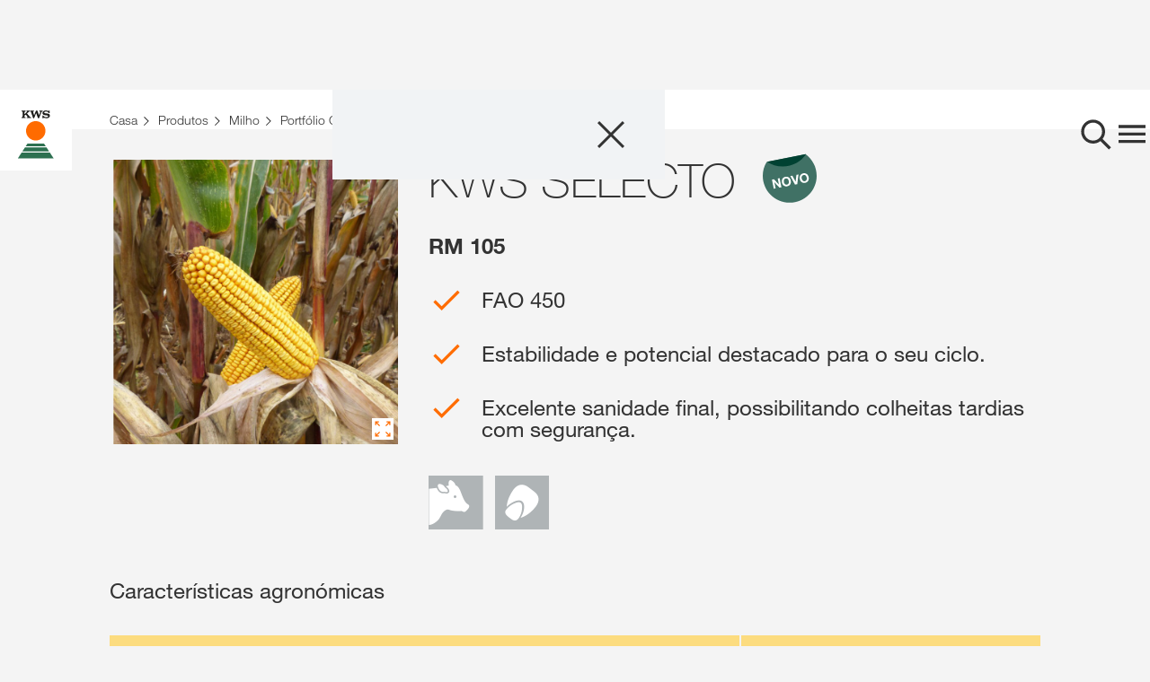

--- FILE ---
content_type: text/html;charset=UTF-8
request_url: https://www.kws.com/pt/pt/produtos/milho/portfolio-completo/kws-selecto/
body_size: 21784
content:

<!DOCTYPE html>
<html dir="ltr" lang="pt" >
<head>
	
	
	
<link rel="preload" href="https://assets.kws.com/releases/20260113092536/cultivent/fonts/0212d203-ce3f-42e2-862a-edf988621728.woff" as="font" type="font/woff" crossorigin>
<link rel="preload" href="https://assets.kws.com/releases/20260113092536/cultivent/fonts/49631ce8-9201-47a8-8874-45371417c35f.woff" as="font" type="font/woff" crossorigin>
<link rel="preload" href="https://assets.kws.com/releases/20260113092536/cultivent/fonts/558ed534-0c60-42cf-8b94-d0a16eb70d37.woff" as="font" type="font/woff" crossorigin>
<link rel="preload" href="https://assets.kws.com/releases/20260113092536/cultivent/fonts/26b8484e-52e3-44ac-b958-865809934ebb.woff" as="font" type="font/woff" crossorigin>
<link rel="preload" href="https://assets.kws.com/releases/20260113092536/cultivent/fonts/7195303c-2dad-478a-b6e6-fed3968719d1.woff" as="font" type="font/woff" crossorigin>
<link rel="preload" href="https://assets.kws.com/releases/20260113092536/cultivent/fonts/kws-iconfont.woff" as="font" type="font/woff" crossorigin>
<link rel="preload" href="https://assets.kws.com/releases/20260113092536/cultivent/fonts/kws-iconfont.woff2" as="font" type="font/woff2" crossorigin>
<link rel="preload" href="https://assets.kws.com/releases/20260113092536/cultivent/fonts/kws-iconfont.eot" as="font" type="font/eot" crossorigin>
<link rel="preload" href="https://assets.kws.com/releases/20260113092536/cultivent/fonts/kws-iconfont.ttf" as="font" type="font/ttf" crossorigin>

	
<!-- pInfo 15. jan. 2026, 23:31 / KWS_PT / PT_PT / 2948801 -->


	
		
		<script>(function(w,d,s,l,i){w[l]=w[l]||[];w[l].push({'gtm.start':
		new Date().getTime(),event:'gtm.js'});var f=d.getElementsByTagName(s)[0],
		j=d.createElement(s),dl=l!='dataLayer'?'&l='+l:'';j.async=true;j.src=
		'https://www.googletagmanager.com/gtm.js?id='+i+dl;f.parentNode.insertBefore(j,f);
		})(window,document,'script','dataLayer','GTM-NC8JF4M');</script>
		
		
	
	
	
		
		<script>
		  window.dataLayer = window.dataLayer || [];
		  function gtag(){dataLayer.push(arguments);}
		</script>
	


	
		
	
		
	
		
	
		
	
		
	
		
	

<!--SolrIndex:on-->
 


<title>KWS SELECTO - Milho– KWS SAAT SE & Co. KGaA</title>
<!--SolrIndex:off-->
<meta charset="UTF-8">
<meta http-equiv="x-ua-compatible" content="ie=edge">
<meta name="viewport" content="width=device-width, initial-scale=1">
<meta name="format-detection" content="telephone=no"><!-- iOS format detection deactivated -->
<meta name="description" content="KWS SELECTO, RM 88, FAO 280, Super-precoce para toneladas de M.S. com energia e digestibilidade, Planta alta, folhuda e vigorosa,  Ideal para sementeiras precoces e silos antecipados">




<link rel="canonical" href="https://www.kws.com/pt/pt/produtos/milho/portfolio-completo/kws-selecto/"/>

<meta name="robots" content="index,follow">




	
		
<link rel="stylesheet" href="https://assets.kws.com/releases/20260113092536/cultivent/css/style.css">
	

	

<link rel="apple-touch-icon" sizes="57x57" href="https://assets.kws.com/releases/20260113092536/cultivent/favicons/apple-icon-57x57.png">
<link rel="apple-touch-icon" sizes="60x60" href="https://assets.kws.com/releases/20260113092536/cultivent/favicons/apple-icon-60x60.png">
<link rel="apple-touch-icon" sizes="72x72" href="https://assets.kws.com/releases/20260113092536/cultivent/favicons/apple-icon-72x72.png">
<link rel="apple-touch-icon" sizes="76x76" href="https://assets.kws.com/releases/20260113092536/cultivent/favicons/apple-icon-76x76.png">
<link rel="apple-touch-icon" sizes="114x114" href="https://assets.kws.com/releases/20260113092536/cultivent/favicons/apple-icon-114x114.png">
<link rel="apple-touch-icon" sizes="120x120" href="https://assets.kws.com/releases/20260113092536/cultivent/favicons/apple-icon-120x120.png">
<link rel="apple-touch-icon" sizes="144x144" href="https://assets.kws.com/releases/20260113092536/cultivent/favicons/apple-icon-144x144.png">
<link rel="apple-touch-icon" sizes="152x152" href="https://assets.kws.com/releases/20260113092536/cultivent/favicons/apple-icon-152x152.png">
<link rel="apple-touch-icon" sizes="180x180" href="https://assets.kws.com/releases/20260113092536/cultivent/favicons/apple-icon-180x180.png">
<link rel="icon" type="image/png" sizes="192x192" href="https://assets.kws.com/releases/20260113092536/cultivent/favicons/android-icon-192x192.png">
<link rel="icon" type="image/png" sizes="32x32" href="https://assets.kws.com/releases/20260113092536/cultivent/favicons/favicon-32x32.png">
<link rel="icon" type="image/png" sizes="96x96" href="https://assets.kws.com/releases/20260113092536/cultivent/favicons/favicon-96x96.png">
<link rel="icon" type="image/png" sizes="16x16" href="https://assets.kws.com/releases/20260113092536/cultivent/favicons/favicon-16x16.png">
<link rel="manifest" href="https://assets.kws.com/releases/20260113092536/cultivent/favicons/manifest.json">
<meta name="msapplication-TileColor" content="#ffffff">
<meta name="msapplication-TileImage" content="https://assets.kws.com/releases/20260113092536/cultivent/favicons/ms-icon-144x144.png">
<meta name="theme-color" content="#ffffff">

	
	

	

	

	

	

	

	
	


	
	<link rel="stylesheet" href="https://assets.kws.com/releases/20260113092536/frontend-components/css/big-footer.css?v=406199"><link rel="stylesheet" href="https://assets.kws.com/releases/20260113092536/frontend-components/css/company-page-teaser.css?v=406199"><link rel="stylesheet" href="https://assets.kws.com/releases/20260113092536/frontend-components/css/site-search.css?v=406199"><link rel="stylesheet" href="https://assets.kws.com/releases/20260113092536/frontend-components/css/shop-minicart.css?v=406199"><link rel="stylesheet" href="https://assets.kws.com/releases/20260113092536/frontend-components/css/my-kws-teaser.css?v=406199"><link rel="stylesheet" href="https://assets.kws.com/releases/20260113092536/frontend-components/css/product-services-teaser.css?v=406199"><link rel="stylesheet" href="https://assets.kws.com/releases/20260113092536/frontend-components/css/site-header.css?v=406199"><link rel="stylesheet" href="https://assets.kws.com/releases/20260113092536/frontend-components/css/register-wall.css?v=406199">
	
	
</head>

   


<body dir="ltr" data-context="live"
	data-assets-baseurl="https://assets.kws.com"
	data-apibaseurl="/pt/pt/rest"
	data-shop-redirect-url=""
	data-lightning-redirect-url=""
	data-shop-expiry-time="60"
	data-tenant="pt"
	data-geoweather-api-url="https://geoweather.api.kws.com/graphql"
	data-newcubator-consultant-api-url="https://consultant.api.kws.com/pt/pt"
	data-use-relaunch-header="true"
	class="body  "
	data-is-internal-request="false" >
	
		<noscript><iframe src="https://www.googletagmanager.com/ns.html?id=GTM-NC8JF4M" height="0" width="0" style="display:none;visibility:hidden"></iframe></noscript>
		
	
	
	
	



	<div class="page" data-js-page>
		

	













    
    <header class="site-header" data-js-site-header >
        
            
<link rel="stylesheet" href="https://cdn.consentmanager.net/delivery/cmp.min.css" />
<script>window.gdprAppliesGlobally=true;if(!("cmp_id" in window)||window.cmp_id<1){window.cmp_id=0}if(!("cmp_cdid" in window)){window.cmp_cdid="e7f777532646"}if(!("cmp_params" in window)){window.cmp_params=""}if(!("cmp_host" in window)){window.cmp_host="c.delivery.consentmanager.net"}if(!("cmp_cdn" in window)){window.cmp_cdn="cdn.consentmanager.net"}if(!("cmp_proto" in window)){window.cmp_proto="https:"}if(!("cmp_codesrc" in window)){window.cmp_codesrc="1"}window.cmp_getsupportedLangs=function(){var b=["DE","EN","FR","IT","NO","DA","FI","ES","PT","RO","BG","ET","EL","GA","HR","LV","LT","MT","NL","PL","SV","SK","SL","CS","HU","RU","SR","ZH","TR","UK","AR","BS"];if("cmp_customlanguages" in window){for(var a=0;a<window.cmp_customlanguages.length;a++){b.push(window.cmp_customlanguages[a].l.toUpperCase())}}return b};window.cmp_getRTLLangs=function(){var a=["AR"];if("cmp_customlanguages" in window){for(var b=0;b<window.cmp_customlanguages.length;b++){if("r" in window.cmp_customlanguages[b]&&window.cmp_customlanguages[b].r){a.push(window.cmp_customlanguages[b].l)}}}return a};window.cmp_getlang=function(j){if(typeof(j)!="boolean"){j=true}if(j&&typeof(cmp_getlang.usedlang)=="string"&&cmp_getlang.usedlang!==""){return cmp_getlang.usedlang}var g=window.cmp_getsupportedLangs();var c=[];var f=location.hash;var e=location.search;var a="languages" in navigator?navigator.languages:[];if(f.indexOf("cmplang=")!=-1){c.push(f.substr(f.indexOf("cmplang=")+8,2).toUpperCase())}else{if(e.indexOf("cmplang=")!=-1){c.push(e.substr(e.indexOf("cmplang=")+8,2).toUpperCase())}else{if("cmp_setlang" in window&&window.cmp_setlang!=""){c.push(window.cmp_setlang.toUpperCase())}else{if(a.length>0){for(var d=0;d<a.length;d++){c.push(a[d])}}}}}if("language" in navigator){c.push(navigator.language)}if("userLanguage" in navigator){c.push(navigator.userLanguage)}var h="";for(var d=0;d<c.length;d++){var b=c[d].toUpperCase();if(g.indexOf(b)!=-1){h=b;break}if(b.indexOf("-")!=-1){b=b.substr(0,2)}if(g.indexOf(b)!=-1){h=b;break}}if(h==""&&typeof(cmp_getlang.defaultlang)=="string"&&cmp_getlang.defaultlang!==""){return cmp_getlang.defaultlang}else{if(h==""){h="EN"}}h=h.toUpperCase();return h};(function(){var u=document;var v=u.getElementsByTagName;var h=window;var o="";var b="_en";if("cmp_getlang" in h){o=h.cmp_getlang().toLowerCase();if("cmp_customlanguages" in h){for(var q=0;q<h.cmp_customlanguages.length;q++){if(h.cmp_customlanguages[q].l.toUpperCase()==o.toUpperCase()){o="en";break}}}b="_"+o}function x(i,e){var w="";i+="=";var s=i.length;var d=location;if(d.hash.indexOf(i)!=-1){w=d.hash.substr(d.hash.indexOf(i)+s,9999)}else{if(d.search.indexOf(i)!=-1){w=d.search.substr(d.search.indexOf(i)+s,9999)}else{return e}}if(w.indexOf("&")!=-1){w=w.substr(0,w.indexOf("&"))}return w}var k=("cmp_proto" in h)?h.cmp_proto:"https:";if(k!="http:"&&k!="https:"){k="https:"}var g=("cmp_ref" in h)?h.cmp_ref:location.href;var j=u.createElement("script");j.setAttribute("data-cmp-ab","1");var c=x("cmpdesign","cmp_design" in h?h.cmp_design:"");var f=x("cmpregulationkey","cmp_regulationkey" in h?h.cmp_regulationkey:"");var r=x("cmpgppkey","cmp_gppkey" in h?h.cmp_gppkey:"");var n=x("cmpatt","cmp_att" in h?h.cmp_att:"");j.src=k+"//"+h.cmp_host+"/delivery/cmp.php?"+("cmp_id" in h&&h.cmp_id>0?"id="+h.cmp_id:"")+("cmp_cdid" in h?"&cdid="+h.cmp_cdid:"")+"&h="+encodeURIComponent(g)+(c!=""?"&cmpdesign="+encodeURIComponent(c):"")+(f!=""?"&cmpregulationkey="+encodeURIComponent(f):"")+(r!=""?"&cmpgppkey="+encodeURIComponent(r):"")+(n!=""?"&cmpatt="+encodeURIComponent(n):"")+("cmp_params" in h?"&"+h.cmp_params:"")+(u.cookie.length>0?"&__cmpfcc=1":"")+"&l="+o.toLowerCase()+"&o="+(new Date()).getTime();j.type="text/javascript";j.async=true;if(u.currentScript&&u.currentScript.parentElement){u.currentScript.parentElement.appendChild(j)}else{if(u.body){u.body.appendChild(j)}else{var t=v("body");if(t.length==0){t=v("div")}if(t.length==0){t=v("span")}if(t.length==0){t=v("ins")}if(t.length==0){t=v("script")}if(t.length==0){t=v("head")}if(t.length>0){t[0].appendChild(j)}}}var m="js";var p=x("cmpdebugunminimized","cmpdebugunminimized" in h?h.cmpdebugunminimized:0)>0?"":".min";var a=x("cmpdebugcoverage","cmp_debugcoverage" in h?h.cmp_debugcoverage:"");if(a=="1"){m="instrumented";p=""}var j=u.createElement("script");j.src=k+"//"+h.cmp_cdn+"/delivery/"+m+"/cmp"+b+p+".js";j.type="text/javascript";j.setAttribute("data-cmp-ab","1");j.async=true;if(u.currentScript&&u.currentScript.parentElement){u.currentScript.parentElement.appendChild(j)}else{if(u.body){u.body.appendChild(j)}else{var t=v("body");if(t.length==0){t=v("div")}if(t.length==0){t=v("span")}if(t.length==0){t=v("ins")}if(t.length==0){t=v("script")}if(t.length==0){t=v("head")}if(t.length>0){t[0].appendChild(j)}}}})();window.cmp_addFrame=function(b){if(!window.frames[b]){if(document.body){var a=document.createElement("iframe");a.style.cssText="display:none";if("cmp_cdn" in window&&"cmp_ultrablocking" in window&&window.cmp_ultrablocking>0){a.src="//"+window.cmp_cdn+"/delivery/empty.html"}a.name=b;document.body.appendChild(a)}else{window.setTimeout(window.cmp_addFrame,10,b)}}};window.cmp_rc=function(h){var b=document.cookie;var f="";var d=0;while(b!=""&&d<100){d++;while(b.substr(0,1)==" "){b=b.substr(1,b.length)}var g=b.substring(0,b.indexOf("="));if(b.indexOf(";")!=-1){var c=b.substring(b.indexOf("=")+1,b.indexOf(";"))}else{var c=b.substr(b.indexOf("=")+1,b.length)}if(h==g){f=c}var e=b.indexOf(";")+1;if(e==0){e=b.length}b=b.substring(e,b.length)}return(f)};window.cmp_stub=function(){var a=arguments;__cmp.a=__cmp.a||[];if(!a.length){return __cmp.a}else{if(a[0]==="ping"){if(a[1]===2){a[2]({gdprApplies:gdprAppliesGlobally,cmpLoaded:false,cmpStatus:"stub",displayStatus:"hidden",apiVersion:"2.0",cmpId:31},true)}else{a[2](false,true)}}else{if(a[0]==="getUSPData"){a[2]({version:1,uspString:window.cmp_rc("")},true)}else{if(a[0]==="getTCData"){__cmp.a.push([].slice.apply(a))}else{if(a[0]==="addEventListener"||a[0]==="removeEventListener"){__cmp.a.push([].slice.apply(a))}else{if(a.length==4&&a[3]===false){a[2]({},false)}else{__cmp.a.push([].slice.apply(a))}}}}}}};window.cmp_gpp_ping=function(){return{gppVersion:"1.0",cmpStatus:"stub",cmpDisplayStatus:"hidden",supportedAPIs:["tcfca","usnat","usca","usva","usco","usut","usct"],cmpId:31}};window.cmp_gppstub=function(){var a=arguments;__gpp.q=__gpp.q||[];if(!a.length){return __gpp.q}var g=a[0];var f=a.length>1?a[1]:null;var e=a.length>2?a[2]:null;if(g==="ping"){return window.cmp_gpp_ping()}else{if(g==="addEventListener"){__gpp.e=__gpp.e||[];if(!("lastId" in __gpp)){__gpp.lastId=0}__gpp.lastId++;var c=__gpp.lastId;__gpp.e.push({id:c,callback:f});return{eventName:"listenerRegistered",listenerId:c,data:true,pingData:window.cmp_gpp_ping()}}else{if(g==="removeEventListener"){var h=false;__gpp.e=__gpp.e||[];for(var d=0;d<__gpp.e.length;d++){if(__gpp.e[d].id==e){__gpp.e[d].splice(d,1);h=true;break}}return{eventName:"listenerRemoved",listenerId:e,data:h,pingData:window.cmp_gpp_ping()}}else{if(g==="getGPPData"){return{sectionId:3,gppVersion:1,sectionList:[],applicableSections:[0],gppString:"",pingData:window.cmp_gpp_ping()}}else{if(g==="hasSection"||g==="getSection"||g==="getField"){return null}else{__gpp.q.push([].slice.apply(a))}}}}}};window.cmp_msghandler=function(d){var a=typeof d.data==="string";try{var c=a?JSON.parse(d.data):d.data}catch(f){var c=null}if(typeof(c)==="object"&&c!==null&&"__cmpCall" in c){var b=c.__cmpCall;window.__cmp(b.command,b.parameter,function(h,g){var e={__cmpReturn:{returnValue:h,success:g,callId:b.callId}};d.source.postMessage(a?JSON.stringify(e):e,"*")})}if(typeof(c)==="object"&&c!==null&&"__uspapiCall" in c){var b=c.__uspapiCall;window.__uspapi(b.command,b.version,function(h,g){var e={__uspapiReturn:{returnValue:h,success:g,callId:b.callId}};d.source.postMessage(a?JSON.stringify(e):e,"*")})}if(typeof(c)==="object"&&c!==null&&"__tcfapiCall" in c){var b=c.__tcfapiCall;window.__tcfapi(b.command,b.version,function(h,g){var e={__tcfapiReturn:{returnValue:h,success:g,callId:b.callId}};d.source.postMessage(a?JSON.stringify(e):e,"*")},b.parameter)}if(typeof(c)==="object"&&c!==null&&"__gppCall" in c){var b=c.__gppCall;window.__gpp(b.command,function(h,g){var e={__gppReturn:{returnValue:h,success:g,callId:b.callId}};d.source.postMessage(a?JSON.stringify(e):e,"*")},"parameter" in b?b.parameter:null,"version" in b?b.version:1)}};window.cmp_setStub=function(a){if(!(a in window)||(typeof(window[a])!=="function"&&typeof(window[a])!=="object"&&(typeof(window[a])==="undefined"||window[a]!==null))){window[a]=window.cmp_stub;window[a].msgHandler=window.cmp_msghandler;window.addEventListener("message",window.cmp_msghandler,false)}};window.cmp_setGppStub=function(a){if(!(a in window)||(typeof(window[a])!=="function"&&typeof(window[a])!=="object"&&(typeof(window[a])==="undefined"||window[a]!==null))){window[a]=window.cmp_gppstub;window[a].msgHandler=window.cmp_msghandler;window.addEventListener("message",window.cmp_msghandler,false)}};window.cmp_addFrame("__cmpLocator");if(!("cmp_disableusp" in window)||!window.cmp_disableusp){window.cmp_addFrame("__uspapiLocator")}if(!("cmp_disabletcf" in window)||!window.cmp_disabletcf){window.cmp_addFrame("__tcfapiLocator")}if(!("cmp_disablegpp" in window)||!window.cmp_disablegpp){window.cmp_addFrame("__gppLocator")}window.cmp_setStub("__cmp");if(!("cmp_disabletcf" in window)||!window.cmp_disabletcf){window.cmp_setStub("__tcfapi")}if(!("cmp_disableusp" in window)||!window.cmp_disableusp){window.cmp_setStub("__uspapi")}if(!("cmp_disablegpp" in window)||!window.cmp_disablegpp){window.cmp_setGppStub("__gpp")};</script>

        
        <div class="logo-container">
            <a href="/pt/pt/" class="main-logo" aria-label="aria_label_link_to_home">
                
                    
                    <svg width="60" height="60" viewBox="1 0 60 60" xmlns="http://www.w3.org/2000/svg"><g fill="none"><path fill="#FFF" d="M0 0h61v60H0z"/><path d="M41.32 46.908c.02.05.03.105.028.16a.312.312 0 0 1-.09.245.357.357 0 0 1-.26.08h-.585v-.632H41a.72.72 0 0 1 .132.012c.04.007.08.022.114.045a.234.234 0 0 1 .08.096l-.006-.005v-.001zm4.487 3.002h-29.95l3.14-4.84h23.662l3.147 4.84h.001zM19.71 43.98h22.24l-2.126-3.277h-17.99L19.71 43.98zm19.514-4.21l-1.52-2.34h-13.75l-1.52 2.34h16.79z" fill="#2D7050"/><path d="M38.94 26.824c0 4.48-3.63 8.11-8.11 8.11-4.48 0-8.11-3.63-8.11-8.11 0-4.48 3.63-8.11 8.11-8.11 4.48 0 8.11 3.63 8.11 8.11" fill="#FF6B00"/><path d="M41.132 10.206c.192.065.405.01.54-.14l.076-.086h.617v2.006h-.74a1.37 1.37 0 0 0-.218-.403c-.49-.597-1.252-.837-2.065-.837-.762 0-1.43.237-1.43.79.015.21.152.394.35.468.266.1.545.165.828.19.65.09 1.28.16 1.918.265.607.098.986.215 1.298.625.352.467.45 1.078.26 1.632-.138.473-.45.875-.874 1.127a3.393 3.393 0 0 1-1.113.384 5.596 5.596 0 0 1-1.884-.062l-1.04-.227a.434.434 0 0 0-.352.097.434.434 0 0 0-.105.187h-.706V14.11h.665c.453.88 1.45 1.27 2.448 1.298.564.017 1.146-.018 1.448-.474a.632.632 0 0 0-.043-.642c-.26-.32-.688-.303-1.085-.343-.73-.074-1.228-.15-1.228-.15-.582-.1-1.182-.2-1.66-.552a1.628 1.628 0 0 1-.58-1.41 2.05 2.05 0 0 1 .757-1.38c.25-.195.532-.35.832-.458.494-.183 1.116-.193 1.665-.155a5.25 5.25 0 0 1 1.417.358l.004.004zm-6.502.969a.386.386 0 0 0-.361-.517h-.38v-.676h2.676v.677h-.097a.857.857 0 0 0-.693.313c-.202.264-.273.564-.405.837l-1.74 4.41h-.942l-1.504-4.213-1.69 4.213h-.845l-1.805-5.105c-.1-.254-.23-.456-.514-.456h-.21V9.98h3.19v.677c-.2 0-.423-.028-.564.11-.23.244-.1.564 0 .837l.78 2.187L31 9.982h1.227c0 .03 1.087 3.098 1.355 3.866l1.048-2.673zm-11.172-.1a.238.238 0 0 0 .08-.266.237.237 0 0 0-.23-.158h-.184v-.67h2.7v.677h-.197c-.373 0-.713.408-.986.643l-1.092.986c.297.42 2.325 2.733 2.325 2.733.25.26.407.515 1.11.515h.125v.677h-3.802v-.677c.273 0 .608.025.676-.262a.465.465 0 0 0-.14-.407l-1.343-1.63-.977.885v.975a.433.433 0 0 0 .438.435h.337v.678h-3.3v-.678c.434 0 .668-.19.8-.514.054-.17.08-.35.078-.53v-3.003c0-.28 0-.835-.51-.835H19v-.67h3.3v.677h-.272c-.467 0-.505.563-.505.755v1.444l1.935-1.785v.005z" fill="#1D1D1B"/></g></svg>
                
            </a>
        </div>
        <div class="nav-container grey" data-js-nav-container>
            
            
                <button class="search-btn icon-btn" aria-label="aria_label_open_search_dialog" data-js-search-trigger-button>
                    <svg xmlns="http://www.w3.org/2000/svg" width="40" height="40" viewBox="0 0 40 40" fill="none"><path fill-rule="evenodd" clip-rule="evenodd" d="M7.23478 26.0989C2.03372 20.8978 2.03372 12.4349 7.23478 7.2338C12.4358 2.03274 20.8988 2.03274 26.0999 7.2338C30.902 12.036 31.2703 19.6189 27.2048 24.8476L36.6302 34.273L34.2732 36.6301L24.8476 27.2045C19.619 31.2693 12.0367 30.9008 7.23478 26.0989ZM9.59341 9.5918C5.69262 13.4926 5.69262 19.8398 9.59341 23.7406C13.4942 27.6414 19.8414 27.6414 23.7422 23.7406C27.643 19.8398 27.643 13.4926 23.7422 9.5918C19.8414 5.69101 13.4942 5.69101 9.59341 9.5918Z" fill="#333333"/><mask id="mask0_1117_2689" style="mask-type:luminance" maskUnits="userSpaceOnUse" x="3" y="3" width="34" height="34"><path fill-rule="evenodd" clip-rule="evenodd" d="M7.23478 26.0989C2.03372 20.8978 2.03372 12.4349 7.23478 7.2338C12.4358 2.03274 20.8988 2.03274 26.0999 7.2338C30.902 12.036 31.2703 19.6189 27.2048 24.8476L36.6302 34.273L34.2732 36.6301L24.8476 27.2045C19.619 31.2693 12.0367 30.9008 7.23478 26.0989ZM9.59341 9.5918C5.69262 13.4926 5.69262 19.8398 9.59341 23.7406C13.4942 27.6414 19.8414 27.6414 23.7422 23.7406C27.643 19.8398 27.643 13.4926 23.7422 9.5918C19.8414 5.69101 13.4942 5.69101 9.59341 9.5918Z" fill="white"/></mask><g mask="url(#mask0_1117_2689)"></g></svg>
                </button>
            
            
            
        

        <button class="menu-btn icon-btn" aria-label="aria_label_menu" data-js-site-nav-open-trigger>
          <svg width="24" height="24" viewBox="0 0 24 24" fill="none" xmlns="http://www.w3.org/2000/svg"><g id="System Icons/Menu"><path id="menu - material" fill-rule="evenodd" clip-rule="evenodd" d="M3 5.6001H21V7.6161H3V5.6001ZM3 12.5841V10.6161H21V12.5841H3ZM3 17.6001V15.5841H21V17.6001H3Z" fill="#333333"/><mask id="mask0_0_9853" style="mask-type:luminance" maskUnits="userSpaceOnUse" x="3" y="5" width="18" height="13"><path id="menu - material_2" fill-rule="evenodd" clip-rule="evenodd" d="M3 5.6001H21V7.6161H3V5.6001ZM3 12.5841V10.6161H21V12.5841H3ZM3 17.6001V15.5841H21V17.6001H3Z" fill="white"/></mask><g mask="url(#mask0_0_9853)"></g></g></svg>
        </button>
      </div>
    </header>
    


  
	<nav aria-hidden="true" data-js-site-nav class="site-nav">
        <div class="nav-header">
            <button class="close-btn icon-btn" aria-label="aria_label_close_menu" data-js-nav-close-trigger>
                <svg xmlns="http://www.w3.org/2000/svg" width="40" height="40" viewBox="0 0 40 40" fill="none"><path fill-rule="evenodd" clip-rule="evenodd" d="M19.9996 22.1253L32.8743 35L34.9999 32.8744L22.1252 19.9996L35 7.12481L32.8744 4.99917L19.9996 17.874L7.12557 5L4.99994 7.12564L17.8739 19.9996L5 32.8735L7.12564 34.9992L19.9996 22.1253Z" fill="#333333"/><mask id="mask0_1117_2932" style="mask-type:luminance" maskUnits="userSpaceOnUse" x="5" y="4" width="30" height="31"><path fill-rule="evenodd" clip-rule="evenodd" d="M19.9996 22.1253L32.8743 35L34.9999 32.8744L22.1252 19.9996L35 7.12481L32.8744 4.99917L19.9996 17.874L7.12557 5L4.99994 7.12564L17.8739 19.9996L5 32.8735L7.12564 34.9992L19.9996 22.1253Z" fill="white"/></mask><g mask="url(#mask0_1117_2932)"></g></svg>
            </button>
        </div>

        


        <div class="menu" aria-hidden="true" data-js-nav="menu-0">

			

        		
			<div class="menu-inner">
                <ul class="menu__list">
                <li class="menu__item" data-js="menu-item">
                        <a class="menu__link menu__link--title"
                            href="/pt/pt/produtos/"
                             >
                                Produtos
                        </a>
                        


    
        
            
            
<a
                            href="/pt/pt/produtos/"
                            class="menu__link menu__link--icon"
                            data-js="menu-link">
                                <svg xmlns="http://www.w3.org/2000/svg" width="34" height="34" viewBox="0 0 34 34" fill="none"><path fill-rule="evenodd" clip-rule="evenodd" d="M11.6773 22.9429L18.0331 16.6201L11.6773 10.2974L13.6304 8.34427L21.9062 16.6201L13.6304 24.896L11.6773 22.9429Z" fill="#333333" /><mask id="mask0_1117_2867" style="mask-type:luminance" maskUnits="userSpaceOnUse" x="11" y="8" width="11" height="17"><path fill-rule="evenodd" clip-rule="evenodd" d="M11.6773 22.9429L18.0331 16.6201L11.6773 10.2974L13.6304 8.34427L21.9062 16.6201L13.6304 24.896L11.6773 22.9429Z"fill="white" /></mask><g mask="url(#mask0_1117_2867)"></g></svg>
                        </a>
                    <div class="menu" aria-hidden="true" data-js-nav="menu-1">
                <div class="menu-inner">
                <button class="menu__icon" aria-label="aria_label_close_submenu" data-js-nav="back-to-upper-menu">
                    <svg xmlns="http://www.w3.org/2000/svg" width="40" height="40" viewBox="0 0 40 40" fill="none"> <path fill-rule="evenodd" clip-rule="evenodd" d="M25.72 11.6935L18.04 19.3335L25.72 26.9735L23.36 29.3335L13.36 19.3335L23.36 9.3335L25.72 11.6935Z" fill="white" /><mask id="mask0_1117_3666" style="mask-type:luminance" maskUnits="userSpaceOnUse" x="13" y="9" width="13" height="21"><path fill-rule="evenodd" clip-rule="evenodd" d="M25.72 11.6935L18.04 19.3335L25.72 26.9735L23.36 29.3335L13.36 19.3335L23.36 9.3335L25.72 11.6935Z" fill="white" /></mask><g mask="url(#mask0_1117_3666)"></g></svg>
                </button>
                <div class="menu__headline">
                    <a href="/pt/pt/produtos/" class="headline"  >Produtos</a>
                </div>
                <ul class="menu__list"><li class="menu__item" data-js="menu-item">
                        <a class="menu__link menu__link--title"
                            href="/pt/pt/produtos/milho/"
                             >
                                Milho
                        </a>
                        


    
        
            
            
<a
                            href="/pt/pt/produtos/milho/"
                            class="menu__link menu__link--icon"
                            data-js="menu-link">
                                <svg xmlns="http://www.w3.org/2000/svg" width="34" height="34" viewBox="0 0 34 34" fill="none"><path fill-rule="evenodd" clip-rule="evenodd" d="M11.6773 22.9429L18.0331 16.6201L11.6773 10.2974L13.6304 8.34427L21.9062 16.6201L13.6304 24.896L11.6773 22.9429Z" fill="#333333" /><mask id="mask0_1117_2867" style="mask-type:luminance" maskUnits="userSpaceOnUse" x="11" y="8" width="11" height="17"><path fill-rule="evenodd" clip-rule="evenodd" d="M11.6773 22.9429L18.0331 16.6201L11.6773 10.2974L13.6304 8.34427L21.9062 16.6201L13.6304 24.896L11.6773 22.9429Z"fill="white" /></mask><g mask="url(#mask0_1117_2867)"></g></svg>
                        </a>
                    <div class="menu" aria-hidden="true" data-js-nav="menu-2">
                <div class="menu-inner">
                <button class="menu__icon" aria-label="aria_label_close_submenu" data-js-nav="back-to-upper-menu">
                    <svg xmlns="http://www.w3.org/2000/svg" width="40" height="40" viewBox="0 0 40 40" fill="none"> <path fill-rule="evenodd" clip-rule="evenodd" d="M25.72 11.6935L18.04 19.3335L25.72 26.9735L23.36 29.3335L13.36 19.3335L23.36 9.3335L25.72 11.6935Z" fill="white" /><mask id="mask0_1117_3666" style="mask-type:luminance" maskUnits="userSpaceOnUse" x="13" y="9" width="13" height="21"><path fill-rule="evenodd" clip-rule="evenodd" d="M25.72 11.6935L18.04 19.3335L25.72 26.9735L23.36 29.3335L13.36 19.3335L23.36 9.3335L25.72 11.6935Z" fill="white" /></mask><g mask="url(#mask0_1117_3666)"></g></svg>
                </button>
                <div class="menu__headline">
                    <a href="/pt/pt/produtos/milho/" class="headline"  >Milho</a>
                </div>
                <ul class="menu__list"><li class="menu__item" data-js="menu-item">
                        <a class="menu__link menu__link--title"
                            href="/pt/pt/produtos/milho/portfolio-completo/"
                             >
                                Portfólio Completo
                        </a>
                        
                    </li></ul></div></div></li><li class="menu__item" data-js="menu-item">
                <a class="menu__link menu__link--title"
                    href="/pt/pt/produtos/beterraba/"
                     >
                        Beterraba
                </a>
                


    
        
    

            </li><li class="menu__item" data-js="menu-item">
                <a class="menu__link menu__link--title"
                    href="/pt/pt/produtos/cereais/"
                     >
                        Cereais
                </a>
                


    
        
            
            
<a
                    href="/pt/pt/produtos/cereais/"
                    class="menu__link menu__link--icon"
                    data-js="menu-link">
                        <svg xmlns="http://www.w3.org/2000/svg" width="34" height="34" viewBox="0 0 34 34" fill="none"><path fill-rule="evenodd" clip-rule="evenodd" d="M11.6773 22.9429L18.0331 16.6201L11.6773 10.2974L13.6304 8.34427L21.9062 16.6201L13.6304 24.896L11.6773 22.9429Z" fill="#333333" /><mask id="mask0_1117_2867" style="mask-type:luminance" maskUnits="userSpaceOnUse" x="11" y="8" width="11" height="17"><path fill-rule="evenodd" clip-rule="evenodd" d="M11.6773 22.9429L18.0331 16.6201L11.6773 10.2974L13.6304 8.34427L21.9062 16.6201L13.6304 24.896L11.6773 22.9429Z"fill="white" /></mask><g mask="url(#mask0_1117_2867)"></g></svg>
                </a>
            <div class="menu" aria-hidden="true" data-js-nav="menu-2">
                <div class="menu-inner">
                <button class="menu__icon" aria-label="aria_label_close_submenu" data-js-nav="back-to-upper-menu">
                    <svg xmlns="http://www.w3.org/2000/svg" width="40" height="40" viewBox="0 0 40 40" fill="none"> <path fill-rule="evenodd" clip-rule="evenodd" d="M25.72 11.6935L18.04 19.3335L25.72 26.9735L23.36 29.3335L13.36 19.3335L23.36 9.3335L25.72 11.6935Z" fill="white" /><mask id="mask0_1117_3666" style="mask-type:luminance" maskUnits="userSpaceOnUse" x="13" y="9" width="13" height="21"><path fill-rule="evenodd" clip-rule="evenodd" d="M25.72 11.6935L18.04 19.3335L25.72 26.9735L23.36 29.3335L13.36 19.3335L23.36 9.3335L25.72 11.6935Z" fill="white" /></mask><g mask="url(#mask0_1117_3666)"></g></svg>
                </button>
                <div class="menu__headline">
                    <a href="/pt/pt/produtos/cereais/" class="headline"  >Cereais</a>
                </div>
                <ul class="menu__list"><li class="menu__item" data-js="menu-item">
                <a class="menu__link menu__link--title"
                    href="/pt/pt/produtos/cereais/centeio-hibrido/"
                     >
                        Centeio Híbrido
                </a>
                
            </li><li class="menu__item" data-js="menu-item">
                <a class="menu__link menu__link--title"
                    href="/pt/pt/produtos/cereais/triticale-forrageiro/"
                     >
                        Triticale Forrageiro
                </a>
                
            </li><li class="menu__item" data-js="menu-item">
                <a class="menu__link menu__link--title"
                    href="/pt/pt/produtos/cereais/avezem-anual/"
                     >
                        Avezém Anual
                </a>
                
            </li><li class="menu__item" data-js="menu-item">
                <a class="menu__link menu__link--title"
                    href="/pt/pt/produtos/cereais/cevada/"
                     >
                        Cevada
                </a>
                
            </li><li class="menu__item" data-js="menu-item">
                <a class="menu__link menu__link--title"
                    href="/pt/pt/produtos/cereais/aveia/"
                     >
                        Aveia
                </a>
                
            </li></ul></div></div></li></ul></div></div></li><li class="menu__item" data-js="menu-item">
                <a class="menu__link menu__link--title"
                    href="/pt/pt/informacoes-tecnicas/"
                     >
                        Informações Técnicas
                </a>
                


    
        
            
            
<a
                    href="/pt/pt/informacoes-tecnicas/"
                    class="menu__link menu__link--icon"
                    data-js="menu-link">
                        <svg xmlns="http://www.w3.org/2000/svg" width="34" height="34" viewBox="0 0 34 34" fill="none"><path fill-rule="evenodd" clip-rule="evenodd" d="M11.6773 22.9429L18.0331 16.6201L11.6773 10.2974L13.6304 8.34427L21.9062 16.6201L13.6304 24.896L11.6773 22.9429Z" fill="#333333" /><mask id="mask0_1117_2867" style="mask-type:luminance" maskUnits="userSpaceOnUse" x="11" y="8" width="11" height="17"><path fill-rule="evenodd" clip-rule="evenodd" d="M11.6773 22.9429L18.0331 16.6201L11.6773 10.2974L13.6304 8.34427L21.9062 16.6201L13.6304 24.896L11.6773 22.9429Z"fill="white" /></mask><g mask="url(#mask0_1117_2867)"></g></svg>
                </a>
            <div class="menu" aria-hidden="true" data-js-nav="menu-1">
                <div class="menu-inner">
                <button class="menu__icon" aria-label="aria_label_close_submenu" data-js-nav="back-to-upper-menu">
                    <svg xmlns="http://www.w3.org/2000/svg" width="40" height="40" viewBox="0 0 40 40" fill="none"> <path fill-rule="evenodd" clip-rule="evenodd" d="M25.72 11.6935L18.04 19.3335L25.72 26.9735L23.36 29.3335L13.36 19.3335L23.36 9.3335L25.72 11.6935Z" fill="white" /><mask id="mask0_1117_3666" style="mask-type:luminance" maskUnits="userSpaceOnUse" x="13" y="9" width="13" height="21"><path fill-rule="evenodd" clip-rule="evenodd" d="M25.72 11.6935L18.04 19.3335L25.72 26.9735L23.36 29.3335L13.36 19.3335L23.36 9.3335L25.72 11.6935Z" fill="white" /></mask><g mask="url(#mask0_1117_3666)"></g></svg>
                </button>
                <div class="menu__headline">
                    <a href="/pt/pt/informacoes-tecnicas/" class="headline"  >Informações Técnicas</a>
                </div>
                <ul class="menu__list"><li class="menu__item" data-js="menu-item">
                <a class="menu__link menu__link--title"
                    href="/pt/pt/informacoes-tecnicas/rentabilidade-pecuaria/"
                     >
                        Rentabilidade pecuária
                </a>
                


            </li><li class="menu__item" data-js="menu-item">
                <a class="menu__link menu__link--title"
                    href="/pt/pt/informacoes-tecnicas/caracteristicas-nutricionais/"
                     >
                        Características nutricionais
                </a>
                


            </li><li class="menu__item" data-js="menu-item">
                <a class="menu__link menu__link--title"
                    href="/pt/pt/informacoes-tecnicas/beterraba-em-fresco/"
                     >
                        Beterraba em fresco
                </a>
                


            </li><li class="menu__item" data-js="menu-item">
                <a class="menu__link menu__link--title"
                    href="/pt/pt/informacoes-tecnicas/beterraba-ensilada/"
                     >
                        Beterraba Ensilada
                </a>
                


            </li><li class="menu__item" data-js="menu-item">
                <a class="menu__link menu__link--title"
                    href="/pt/pt/informacoes-tecnicas/pastoreio-direto/"
                     >
                        Pastoreio direto
                </a>
                


            </li><li class="menu__item" data-js="menu-item">
                <a class="menu__link menu__link--title"
                    href="/pt/pt/informacoes-tecnicas/initio/"
                     >
                        INITIO
                </a>
                


            </li><li class="menu__item" data-js="menu-item">
                <a class="menu__link menu__link--title"
                    href="/pt/pt/informacoes-tecnicas/initio/index-2.html"
                     >
                        INITIO
                </a>
                


    
        
            
            
<a
                    href="/pt/pt/informacoes-tecnicas/initio/index-2.html"
                    class="menu__link menu__link--icon"
                    data-js="menu-link">
                        <svg xmlns="http://www.w3.org/2000/svg" width="34" height="34" viewBox="0 0 34 34" fill="none"><path fill-rule="evenodd" clip-rule="evenodd" d="M11.6773 22.9429L18.0331 16.6201L11.6773 10.2974L13.6304 8.34427L21.9062 16.6201L13.6304 24.896L11.6773 22.9429Z" fill="#333333" /><mask id="mask0_1117_2867" style="mask-type:luminance" maskUnits="userSpaceOnUse" x="11" y="8" width="11" height="17"><path fill-rule="evenodd" clip-rule="evenodd" d="M11.6773 22.9429L18.0331 16.6201L11.6773 10.2974L13.6304 8.34427L21.9062 16.6201L13.6304 24.896L11.6773 22.9429Z"fill="white" /></mask><g mask="url(#mask0_1117_2867)"></g></svg>
                </a>
            <div class="menu" aria-hidden="true" data-js-nav="menu-2">
                <div class="menu-inner">
                <button class="menu__icon" aria-label="aria_label_close_submenu" data-js-nav="back-to-upper-menu">
                    <svg xmlns="http://www.w3.org/2000/svg" width="40" height="40" viewBox="0 0 40 40" fill="none"> <path fill-rule="evenodd" clip-rule="evenodd" d="M25.72 11.6935L18.04 19.3335L25.72 26.9735L23.36 29.3335L13.36 19.3335L23.36 9.3335L25.72 11.6935Z" fill="white" /><mask id="mask0_1117_3666" style="mask-type:luminance" maskUnits="userSpaceOnUse" x="13" y="9" width="13" height="21"><path fill-rule="evenodd" clip-rule="evenodd" d="M25.72 11.6935L18.04 19.3335L25.72 26.9735L23.36 29.3335L13.36 19.3335L23.36 9.3335L25.72 11.6935Z" fill="white" /></mask><g mask="url(#mask0_1117_3666)"></g></svg>
                </button>
                <div class="menu__headline">
                    <a href="/pt/pt/informacoes-tecnicas/initio/index-2.html" class="headline"  >INITIO</a>
                </div>
                <ul class="menu__list"><li class="menu__item" data-js="menu-item">
                <a class="menu__link menu__link--title"
                    href="/pt/pt/informacoes-tecnicas/initio/milho/"
                     >
                        Milho
                </a>
                
            </li></ul></div></div></li></ul></div></div></li><li class="menu__item" data-js="menu-item">
                <a class="menu__link menu__link--title"
                    href="/pt/pt/sobre-nos/"
                     >
                        Sobre nós
                </a>
                


    
        
            
            
<a
                    href="/pt/pt/sobre-nos/"
                    class="menu__link menu__link--icon"
                    data-js="menu-link">
                        <svg xmlns="http://www.w3.org/2000/svg" width="34" height="34" viewBox="0 0 34 34" fill="none"><path fill-rule="evenodd" clip-rule="evenodd" d="M11.6773 22.9429L18.0331 16.6201L11.6773 10.2974L13.6304 8.34427L21.9062 16.6201L13.6304 24.896L11.6773 22.9429Z" fill="#333333" /><mask id="mask0_1117_2867" style="mask-type:luminance" maskUnits="userSpaceOnUse" x="11" y="8" width="11" height="17"><path fill-rule="evenodd" clip-rule="evenodd" d="M11.6773 22.9429L18.0331 16.6201L11.6773 10.2974L13.6304 8.34427L21.9062 16.6201L13.6304 24.896L11.6773 22.9429Z"fill="white" /></mask><g mask="url(#mask0_1117_2867)"></g></svg>
                </a>
            <div class="menu" aria-hidden="true" data-js-nav="menu-1">
                <div class="menu-inner">
                <button class="menu__icon" aria-label="aria_label_close_submenu" data-js-nav="back-to-upper-menu">
                    <svg xmlns="http://www.w3.org/2000/svg" width="40" height="40" viewBox="0 0 40 40" fill="none"> <path fill-rule="evenodd" clip-rule="evenodd" d="M25.72 11.6935L18.04 19.3335L25.72 26.9735L23.36 29.3335L13.36 19.3335L23.36 9.3335L25.72 11.6935Z" fill="white" /><mask id="mask0_1117_3666" style="mask-type:luminance" maskUnits="userSpaceOnUse" x="13" y="9" width="13" height="21"><path fill-rule="evenodd" clip-rule="evenodd" d="M25.72 11.6935L18.04 19.3335L25.72 26.9735L23.36 29.3335L13.36 19.3335L23.36 9.3335L25.72 11.6935Z" fill="white" /></mask><g mask="url(#mask0_1117_3666)"></g></svg>
                </button>
                <div class="menu__headline">
                    <a href="/pt/pt/sobre-nos/" class="headline"  >Sobre nós</a>
                </div>
                <ul class="menu__list"><li class="menu__item" data-js="menu-item">
                <a class="menu__link menu__link--title"
                    href="/pt/pt/sobre-nos/kws-em-portogal/"
                     >
                        KWS em Portogal
                </a>
                


            </li><li class="menu__item" data-js="menu-item">
                <a class="menu__link menu__link--title"
                    href="/pt/pt/sobre-nos/empresa/"
                     >
                        Empresa
                </a>
                


            </li><li class="menu__item" data-js="menu-item">
                <a class="menu__link menu__link--title"
                    href="/pt/pt/sobre-nos/carreira-profissional/"
                     >
                        Carreira profissional
                </a>
                


    
        
            
            
<a
                    href="/pt/pt/sobre-nos/carreira-profissional/"
                    class="menu__link menu__link--icon"
                    data-js="menu-link">
                        <svg xmlns="http://www.w3.org/2000/svg" width="34" height="34" viewBox="0 0 34 34" fill="none"><path fill-rule="evenodd" clip-rule="evenodd" d="M11.6773 22.9429L18.0331 16.6201L11.6773 10.2974L13.6304 8.34427L21.9062 16.6201L13.6304 24.896L11.6773 22.9429Z" fill="#333333" /><mask id="mask0_1117_2867" style="mask-type:luminance" maskUnits="userSpaceOnUse" x="11" y="8" width="11" height="17"><path fill-rule="evenodd" clip-rule="evenodd" d="M11.6773 22.9429L18.0331 16.6201L11.6773 10.2974L13.6304 8.34427L21.9062 16.6201L13.6304 24.896L11.6773 22.9429Z"fill="white" /></mask><g mask="url(#mask0_1117_2867)"></g></svg>
                </a>
            <div class="menu" aria-hidden="true" data-js-nav="menu-2">
                <div class="menu-inner">
                <button class="menu__icon" aria-label="aria_label_close_submenu" data-js-nav="back-to-upper-menu">
                    <svg xmlns="http://www.w3.org/2000/svg" width="40" height="40" viewBox="0 0 40 40" fill="none"> <path fill-rule="evenodd" clip-rule="evenodd" d="M25.72 11.6935L18.04 19.3335L25.72 26.9735L23.36 29.3335L13.36 19.3335L23.36 9.3335L25.72 11.6935Z" fill="white" /><mask id="mask0_1117_3666" style="mask-type:luminance" maskUnits="userSpaceOnUse" x="13" y="9" width="13" height="21"><path fill-rule="evenodd" clip-rule="evenodd" d="M25.72 11.6935L18.04 19.3335L25.72 26.9735L23.36 29.3335L13.36 19.3335L23.36 9.3335L25.72 11.6935Z" fill="white" /></mask><g mask="url(#mask0_1117_3666)"></g></svg>
                </button>
                <div class="menu__headline">
                    <a href="/pt/pt/sobre-nos/carreira-profissional/" class="headline"  >Carreira profissional</a>
                </div>
                <ul class="menu__list"><li class="menu__item" data-js="menu-item">
                <a class="menu__link menu__link--title"
                    href="/pt/pt/sobre-nos/carreira-profissional/descubra-kws/"
                     >
                        Descubra KWS
                </a>
                
            </li></ul></div></div></li><li class="menu__item" data-js="menu-item">
                <a class="menu__link menu__link--title"
                    href="/pt/pt/sobre-nos/redes-sociais/"
                     >
                        Redes sociais
                </a>
                


            </li></ul></div></div></li><li class="menu__item" data-js="menu-item">
                <a class="menu__link menu__link--title"
                    href="/pt/pt/contacte-nos/"
                     >
                        Contacte nos
                </a>
                


            </li>

                
                
                
                
                
                

  
                  
  
              </ul>
              <div class="nav-footer">
                  
                  
    
    
        
            
            
                

<div class="company-page-teaser__wrapper" >
    <div class="company-page-teaser">
        <div class="company-page-teaser__container section">
            <h3 class="company-page-teaser__text">
                <a href="https://www.kws.com/corp/en/" target="_blank" class="company-page-teaser__link" >
                    <b>Temas internacionais</b> do Grupo KWS na kws.com/corp 
                </a>
            </h3>
            <svg xmlns="http://www.w3.org/2000/svg" width="40" height="41" viewBox="0 0 40 41" fill="none"><path fill-rule="evenodd" clip-rule="evenodd" d="M11.7407 31.1339L9.42138 28.8146L23.7898 14.4462L10.581 14.4179L10.581 11.0804L29.4749 11.0804L29.4749 29.9743L26.1374 29.9743L26.1091 16.7655L11.7407 31.1339Z" fill="white"/><mask id="mask0_1596_3650" style="mask-type:luminance" maskUnits="userSpaceOnUse" x="9" y="11" width="21" height="21"><path fill-rule="evenodd" clip-rule="evenodd" d="M11.7407 31.1339L9.42138 28.8146L23.7898 14.4462L10.581 14.4179L10.581 11.0804L29.4749 11.0804L29.4749 29.9743L26.1374 29.9743L26.1091 16.7655L11.7407 31.1339Z" fill="white"/></mask><g mask="url(#mask0_1596_3650)"></g></svg>
        </div>
    </div>
</div>
            
        
    

              </div>
            </div>
        </div>
    </nav>


    <dialog
        class="search-dialog"
        data-api-base-url="https://www.kws.com/SolrRestService/"
        data-api-locale="kws_pt_pt"
        data-result-page-url="/pt/pt/procurar/"
        data-page-url=""
        data-js-search-dialog
        >
    <form class="search-dialog__form no-validate" data-js-search-dialog-form>
        <div class="search-dialog__input-container">
            <label for="search-input" class="search-dialog__input-label"
                data-js-search-label
                >inserir termo de pesquisa
            </label>
            <input
                type="search"
                id="search-input"
                class="search-dialog__input"
                placeholder="inserir termo de pesquisa"
                aria-haspopup="listbox"
                aria-controls="searchModal"
                aria-expanded="false"
                autofocus
                data-js-search-input
                >
            <button
                type="submit"
                class="search-dialog__search-btn icon-btn"
                aria-label="aria_label_search"
                data-js-search-submit-button
                >
                <svg xmlns="http://www.w3.org/2000/svg" width="40" height="40" viewBox="0 0 40 40" fill="none"><path fill-rule="evenodd" clip-rule="evenodd" d="M7.23478 26.0989C2.03372 20.8978 2.03372 12.4349 7.23478 7.2338C12.4358 2.03274 20.8988 2.03274 26.0999 7.2338C30.902 12.036 31.2703 19.6189 27.2048 24.8476L36.6302 34.273L34.2732 36.6301L24.8476 27.2045C19.619 31.2693 12.0367 30.9008 7.23478 26.0989ZM9.59341 9.5918C5.69262 13.4926 5.69262 19.8398 9.59341 23.7406C13.4942 27.6414 19.8414 27.6414 23.7422 23.7406C27.643 19.8398 27.643 13.4926 23.7422 9.5918C19.8414 5.69101 13.4942 5.69101 9.59341 9.5918Z" fill="#333333"/><mask id="mask0_1117_2689" style="mask-type:luminance" maskUnits="userSpaceOnUse" x="3" y="3" width="34" height="34"><path fill-rule="evenodd" clip-rule="evenodd" d="M7.23478 26.0989C2.03372 20.8978 2.03372 12.4349 7.23478 7.2338C12.4358 2.03274 20.8988 2.03274 26.0999 7.2338C30.902 12.036 31.2703 19.6189 27.2048 24.8476L36.6302 34.273L34.2732 36.6301L24.8476 27.2045C19.619 31.2693 12.0367 30.9008 7.23478 26.0989ZM9.59341 9.5918C5.69262 13.4926 5.69262 19.8398 9.59341 23.7406C13.4942 27.6414 19.8414 27.6414 23.7422 23.7406C27.643 19.8398 27.643 13.4926 23.7422 9.5918C19.8414 5.69101 13.4942 5.69101 9.59341 9.5918Z" fill="white"/></mask><g mask="url(#mask0_1117_2689)"></g></svg>
            </button>
        </div>
        <div
            class="search-suggestions-flyout visually-hidden"
            role="listbox"
            aria-live="polite"
            data-js-search-suggestions-flyout
            >
            <div class="visually-hidden" data-js-suggested-terms-box>
                <small>lbl_search_suggested_search_term</small>
                <ul class="suggested-search-terms-list" data-js-suggested-search-terms-list>
                </ul>
            </div>

            <div class="visually-hidden" data-js-suggested-results-box>
                <small>lbl_search_suggested_search_results</small>
                <ul class="suggested-search-results" data-js-suggested-search-results>
                </ul>
            </div>
        </div>

        
            
            
    <div class="recommended-search-terms visually-hidden" data-js-recommended-search-terms>
        <p class="recommended-search-terms__header"></p>
        <ul class="recommended-search-terms__list">
            
        </ul>
    </div> 

        
    </form>
    <button class="search-dialog__close icon-btn" aria-label="aria_label_close_search_dialog" data-js-close-dialog>
        <svg xmlns="http://www.w3.org/2000/svg" width="40" height="40" viewBox="0 0 40 40" fill="none"><path fill-rule="evenodd" clip-rule="evenodd" d="M19.9996 22.1253L32.8743 35L34.9999 32.8744L22.1252 19.9996L35 7.12481L32.8744 4.99917L19.9996 17.874L7.12557 5L4.99994 7.12564L17.8739 19.9996L5 32.8735L7.12564 34.9992L19.9996 22.1253Z" fill="#333333"></path><mask id="mask0_1117_2932" style="mask-type:luminance" maskUnits="userSpaceOnUse" x="5" y="4" width="30" height="31"><path fill-rule="evenodd" clip-rule="evenodd" d="M19.9996 22.1253L32.8743 35L34.9999 32.8744L22.1252 19.9996L35 7.12481L32.8744 4.99917L19.9996 17.874L7.12557 5L4.99994 7.12564L17.8739 19.9996L5 32.8735L7.12564 34.9992L19.9996 22.1253Z" fill="white"></path></mask><g mask="url(#mask0_1117_2932)"></g></svg>
    </button>
    <template data-tpl-suggested-search-term-item>
        <li role="option" tabindex="-1" class="suggested-item">
            <a href="/pt/pt/procurar/?hsq=" class="suggested-search-term__link" data-js-item-link></a>
        </li>
    </template>
    <template data-tpl-suggested-search-result-item>
        <li role="option" tabindex="-1" class="suggested-item">
            <a href="" class="suggested-item__link" data-js-item-link>
                <p class="item__title" data-js-item-title></p>
                <p class="item__hierarchy" data-js-item-hierarchy></p>
            </a>
        </li>
    </template>
</dialog>
<div class="main__overlay" data-js="main-overlay"></div>
<div class="shopping-mini-cart__backdrop top-zero hidden"></div>

		<div class="notification omb hidden notification--success notification--headline-only" 
	 data-logout-success-hdl="lbl_logout_success" data-js-notification>
  <div class="notification__wrapper">
    <svg width="20" height="20" viewBox="0 0 20 20" xmlns="http://www.w3.org/2000/svg" class="svg-icon svg-icon--tick"><path d="M6.2 16L.6 9.7C.1 9 .2 8.1.9 7.6s1.8-.4 2.4.3L6.1 11 14.6.6c.5-.7 1.6-.8 2.4-.3.7.5.9 1.4.4 2.1L6.2 16z"/></svg>
    <h4 class="h3" data-js-ntf-hdl></h4>
    <div class="hidden" data-js-ntf-msg></div>
  </div>
</div>

<div class="notification omb hidden notification--error notification--headline-only" 
	 data-logout-error-hdl="lbl_logout_error" data-js-notification>
  <div class="notification__wrapper">
    <svg width="18" height="16" viewBox="0 0 18 16" xmlns="http://www.w3.org/2000/svg" class="svg-icon svg-icon--close"><path d="M18 1.56L16.244 0 9 6.439 1.756 0 0 1.56 7.244 8 0 14.438 1.756 16 9 9.56 16.244 16 18 14.439l-7.244-6.44z"></path></svg>
    <h4 class="h3" data-js-ntf-hdl></h4>
    <div class="hidden" data-js-ntf-msg></div>
  </div>
</div>

<div class="notification omb hidden notification--warning notification--headline-only" data-js-notification>
  <div class="notification__wrapper">
    <svg width="18" height="16" viewBox="0 0 18 16" xmlns="http://www.w3.org/2000/svg" class="svg-icon svg-icon--warning"><path d="M2.2 14.4h13.6c.4 0 .7-.3.7-.7 0-.1 0-.3-.1-.4L9.6 2c-.2-.3-.6-.4-1-.2-.1 0-.1.1-.2.2L1.6 13.2c-.2.3-.1.8.2 1 .1.1.3.2.4.2zm-.1 1.5c-.4 0-.8-.1-1.1-.4-1-.7-1.3-2-.6-3.1L7.2 1.2c.2-.3.4-.5.6-.7 1-.7 2.3-.4 2.9.7l6.9 11.3c.2.4.3.8.3 1.2 0 1.2-1 2.2-2.1 2.2H2.1z"/><path d="M8.2 4.6v5.3h1.5V4.6H8.2zm0 6.8v1.5h1.5v-1.5H8.2z"/></svg>
    <h4 class="h3" data-js-ntf-hdl></h4>
    <div class="hidden" data-js-ntf-msg></div>
  </div>
</div>

<div class="notification omb hidden notification--info notification--headline-only" data-js-notification>
  <div class="notification__wrapper">
    <h4 class="h3" data-js-ntf-hdl></h4>
    <div class="hidden" data-js-ntf-msg></div>
  </div>
</div>
		


<main class="content" role="main" data-bind="allowBindings: false" data-js-tool-overview 
	
	data-password-requested-success-content-headline="lbl_account_password_lost"
	data-password-requested-success-headline="lbl_account_registration_success_headline"
	data-password-requested-success-text="lbl_reset_password_link"
	data-registration-success-content-headline="ps_registration_success_content_headline"
	data-registration-success-headline="ps_registration_success_headline"
	data-registration-success-text=""
	data-registration-success-dismiss-text="ps_registration_success_confirmation_button_text"
	data-logout-success-content-headline="ps_logout_success_content_headline"
	data-logout-success-headline="ps_logout_success_headline"
	data-logout-success-text=""
	data-logout-success-dismiss-text="ps_logout_success_confirmation_button_text"
	data-logut-error-content-headline="ps_logout_error_content_headline"
	data-logout-error-headline="ps_logout_error_headline"
	data-logout-error-text=""
	data-logout-error-dismiss-text="ps_logout_error_confirmation_button_text"

	>
	
	

	
        
            
            <div class="breadcrumb-wrapper">
            
                <div class="kws-int-container breadcrumb-wrap">
                    <nav role="navigation" class="breadcrumb leading">
                        



 
    
  
  
    
            <ul vocab="https://schema.org/" class="breadcrumb__list" typeof="BreadcrumbList">
        <li property="itemListElement" typeof="ListItem" class="breadcrumb__item"><a property="item" typeof="WebPage" href="/pt/pt/" class="breadcrumb__link"><span property="name">Casa </span><span class="breadcrumb__icon"><svg width="20" height="20" viewBox="0 0 20 20" xmlns="http://www.w3.org/2000/svg" class="svg-icon svg-icon--arrow"><path d="M9.874 15.248l.256.256 9.844-9.844-1.413-1.413-8.434 8.436L1.44 3.996.025 5.41l9.844 9.843.004-.005z" fill="#333" fill-rule="evenodd"/></svg></span></a><meta property="position" content="1"></li>
            <li property="itemListElement" typeof="ListItem" class="breadcrumb__item"><a property="item" typeof="WebPage" href="/pt/pt/produtos/" class="breadcrumb__link"><span property="name">Produtos</span><span class="breadcrumb__icon"><svg width="20" height="20" viewBox="0 0 20 20" xmlns="http://www.w3.org/2000/svg" class="svg-icon svg-icon--arrow"><path d="M9.874 15.248l.256.256 9.844-9.844-1.413-1.413-8.434 8.436L1.44 3.996.025 5.41l9.844 9.843.004-.005z" fill="#333" fill-rule="evenodd"/></svg></span></a><meta property="position" content="2"></li><li property="itemListElement" typeof="ListItem" class="breadcrumb__item"><a property="item" typeof="WebPage" href="/pt/pt/produtos/milho/" class="breadcrumb__link"><span property="name">Milho</span><span class="breadcrumb__icon"><svg width="20" height="20" viewBox="0 0 20 20" xmlns="http://www.w3.org/2000/svg" class="svg-icon svg-icon--arrow"><path d="M9.874 15.248l.256.256 9.844-9.844-1.413-1.413-8.434 8.436L1.44 3.996.025 5.41l9.844 9.843.004-.005z" fill="#333" fill-rule="evenodd"/></svg></span></a><meta property="position" content="3"></li><li property="itemListElement" typeof="ListItem" class="breadcrumb__item"><a property="item" typeof="WebPage" href="/pt/pt/produtos/milho/portfolio-completo/" class="breadcrumb__link"><span property="name">Portfólio Completo</span><span class="breadcrumb__icon"><svg width="20" height="20" viewBox="0 0 20 20" xmlns="http://www.w3.org/2000/svg" class="svg-icon svg-icon--arrow"><path d="M9.874 15.248l.256.256 9.844-9.844-1.413-1.413-8.434 8.436L1.44 3.996.025 5.41l9.844 9.843.004-.005z" fill="#333" fill-rule="evenodd"/></svg></span></a><meta property="position" content="4"></li><li property="itemListElement" typeof="ListItem" class="breadcrumb__item"><a property="item" typeof="WebPage" href="/pt/pt/produtos/milho/portfolio-completo/kws-selecto/" class="breadcrumb__link"><span property="name">KWS SELECTO</span></a><meta property="position" content="5"></li>     
            </ul>
  
  
  
                    </nav>
                </div>
            
            </div>
            
        
	
    <!--SolrIndex:on-->
	
	<!--SolrIndex:off-->
	
	
	

    
    
	


    <!--SolrIndex:on-->
   	






<div id="2948804" class="bg-grey pbs-4 pbe-4" >
	<div data-variety-header-origin="fs" class="kws-int-container">
		<div class="row kws-int-variety-header">
			<div class="col-12 col-m-6 col-xl-4 kws-int-variety-header__addendum">
	            
	            
	            
	            <div class="kws-internet-gallery" >
	             	<div class="flexslider flexslider--with-thumbnails detail" id="ID_2948804" data-js-sync-with="ID_2948804_thumb-nav">
					   	<ul class="slides">
					   		
								
								
<li class="slide">
		
			
				
					
						
					
					
		        	<a data-mfp-src="//mediamaster.kws.com/01_Products/FR_France/Corn/Variety-photos/KWS_SELECTO_r_1_1_res_768x768.jpg" title="" class="lightbox" data-js-lightbox-kws-int>
		        	
		            
			
			
			<picture class="content-image" >
				
					<source srcset="//mediamaster.kws.com/01_Products/FR_France/Corn/Variety-photos/KWS_SELECTO_r_1_1_res_96x96.jpg 96w, //mediamaster.kws.com/01_Products/FR_France/Corn/Variety-photos/KWS_SELECTO_r_1_1_res_128x128.jpg 128w, //mediamaster.kws.com/01_Products/FR_France/Corn/Variety-photos/KWS_SELECTO_r_1_1_res_192x192.jpg 192w, //mediamaster.kws.com/01_Products/FR_France/Corn/Variety-photos/KWS_SELECTO_r_1_1_res_256x256.jpg 256w, //mediamaster.kws.com/01_Products/FR_France/Corn/Variety-photos/KWS_SELECTO_r_1_1_res_384x384.jpg 384w, //mediamaster.kws.com/01_Products/FR_France/Corn/Variety-photos/KWS_SELECTO_r_1_1_res_512x512.jpg 512w, //mediamaster.kws.com/01_Products/FR_France/Corn/Variety-photos/KWS_SELECTO_r_1_1_res_768x768.jpg 768w, //mediamaster.kws.com/01_Products/FR_France/Corn/Variety-photos/KWS_SELECTO_r_1_1_res_1024x1024.jpg 1024w, //mediamaster.kws.com/01_Products/FR_France/Corn/Variety-photos/KWS_SELECTO_r_1_1_master.jpg 1380w" sizes="(min-width: 1280px) 36.25rem, (min-width: 1024px) calc((100vw - 14.5rem)/16*9), (min-width: 768px) calc((100vw - 9.75rem)/16*9), calc((100vw - 3.375rem)/16*9)"/>
					<img src="//mediamaster.kws.com/01_Products/FR_France/Corn/Variety-photos/KWS_SELECTO.jpg" alt="" loading="lazy" width="1024" height="1024">
				
			</picture>
			
			 <span class="icon icon-expand"></span>
			
			</a>
		
</li>
							
					  	</ul>
					</div>
					
				</div>
			</div>
			<div class="col-12 col-m-6 col-xl-8 mb-s-4 mb-m-0 kws-int-variety-header__main">
				<div class="row">
					<div class="col-12 kws-int-variety-header__fit-width">
						<h1 class="kws-int-variety-header__headline" >KWS SELECTO</h1>
						
							<span class="kws-int-variety-header__badge kws-int-variety-header__badge-new--darkgreen kws-int-variety-header__badge-new--darkgreen-pt"></span>
						
					</div>
				</div>
				<p class="kws-int-variety-header__intro" >RM 105</p>
				
				
				
					<ul class="kws-int-variety-header__list" >
					
						<li id="2948804">
     
    <i class="s s-check"></i>
    
	<span >FAO 450</span>
</li>
					
						<li id="2948804">
     
    <i class="s s-check"></i>
    
	<span >Estabilidade e potencial destacado para o seu ciclo.</span>
</li>
					
						<li id="2948804">
     
    <i class="s s-check"></i>
    
	<span >Excelente sanidade final, possibilitando colheitas tardias com segurança.</span>
</li>
					
					</ul>
				
				
				
					<div class="usage-icons" >
					
					
	
			<i class="s s-cattlefeed kws-int-variety-header__usageIcons"></i>
		

					
					
	
			<i class="s s-corngrain kws-int-variety-header__usageIcons"></i>
		

					
					</div>
				
				
			</div>
		</div>
	</div>
</div>






	

<div >


<div class="bg-grey pt-4 pb-4">
	<div id="2950748" class="kws-int-container">
	
		<div class="table-box yellow bg-grey">
			<h3 class="h3 table-box__headline">Características agronómicas</h3>
			
			
			<div class="table-box__outer">
				<div class="table-box__inner">
					<div class="scroll scroll-right scroll-hidden">
						<span class="s s-slider-right"></span>
		            </div>
					
					<p><table class="table"><tr>
	<td



	 style=""



>
Potencial de rendimiento


	</td>

	<td



	 style="text-align:center;"



>
Excelente


	</td>
</tr><tr>
	<td



	 style=""



>
Estabilidade


	</td>

	<td



	 style="text-align:center;"



>
Excelente


	</td>
</tr><tr>
	<td



	 style=""



>
Sanidade


	</td>

	<td



	 style="text-align:center;"



>
Excelente


	</td>
</tr><tr>
	<td



	 style=""



>
Stay green


	</td>

	<td



	 style="text-align:center;"



>
Excelente


	</td>
</tr></table></p>
						
				</div>
			</div>
		</div>
		
		

	</div>
</div>
	 
</div>

	
		
	

	






	
	<div >
		<div id="2948806"  class="kws-int-separator-teaser pt-4 pb-4" >
			
		    <div class="kws-int-separator-teaser__body">
		    	
		        <div class="kws-int-separator-teaser__icons" >
		        		
		        		
		        			<i class="icon icon-download_white"></i>
		            	
		            
		            
		        </div>
		        
		        <div class="kws-int-separator-teaser__title" >
		            
		                CATÁLOGO DE PRIMAVERA 2022
		            
		            
	        	</div>
	
				
	        	<div class="kws-int-separator-teaser__buttons">
	        		
	        		
					
<a class="button button--medium button--primary" href="
//mediamaster.kws.com/01_Products/PT_Portugal/Corn/Catalog/KWS_MAIZ-Catalogo-2022-PT.pdf
" target="_blank"><span class="print-hidden">Baixar</span></a>
					
					
	        	</div>
	        	
	    	</div>
		</div>
	</div>




	
		
	


<div id="kws-int-variety-teaser-white" class="bg-white kws-int-variety-teasers pbs-4 pbe-4" >
		
		
    	
    	
    	    <div id="2948807" class="kws-int-container">
    	
    	    
                <div class="row">
                    <div class="col-12">
                        <h2 class="h2" >Também pode lhe interessar</h2>
                    </div>
                </div>
            
         </div>
         <div class="kws-int-variety-teaser__wrapper">

	    		
					
					
					
					
					
							
					

						<a href="/pt/pt/produtos/milho/portfolio-completo/kws-inteligens/" target="_self" class="kws-int-variety-teaser" >
							
					        
					        <div class="kws-int-variety-teaser__image">
					        	
					        	<picture> 
					        		
						        	<source srcset="//mediamaster.kws.com/01_Products/SK_Slovakia/Corn/Variety-Photos/kws_inteligens_r_1_1_res_96x96.png 96w, //mediamaster.kws.com/01_Products/SK_Slovakia/Corn/Variety-Photos/kws_inteligens_r_1_1_res_128x128.png 128w, //mediamaster.kws.com/01_Products/SK_Slovakia/Corn/Variety-Photos/kws_inteligens_r_1_1_res_192x192.png 192w, //mediamaster.kws.com/01_Products/SK_Slovakia/Corn/Variety-Photos/kws_inteligens_r_1_1_res_256x256.png 256w, //mediamaster.kws.com/01_Products/SK_Slovakia/Corn/Variety-Photos/kws_inteligens_r_1_1_res_384x384.png 384w, //mediamaster.kws.com/01_Products/SK_Slovakia/Corn/Variety-Photos/kws_inteligens_r_1_1_res_512x512.png 512w, //mediamaster.kws.com/01_Products/SK_Slovakia/Corn/Variety-Photos/kws_inteligens_r_1_1_res_768x768.png 768w, //mediamaster.kws.com/01_Products/SK_Slovakia/Corn/Variety-Photos/kws_inteligens_r_1_1_res_1024x1024.png 1024w, //mediamaster.kws.com/01_Products/SK_Slovakia/Corn/Variety-Photos/kws_inteligens_r_1_1_master.png 1380w" sizes="(min-width: 1280px) 14.78125rem, (min-width: 1024px) calc((100vw - 14.5rem)/4), (min-width: 768px) calc((100vw - 9.750rem)/2), 3.75rem" />
	                                <img src="//mediamaster.kws.com/01_Products/SK_Slovakia/Corn/Variety-Photos/kws_inteligens.png" alt="kws_inteligens.png" loading="lazy" width="500" height="500">
					      			
					      		</picture>
					      		
					   		</div>
					   		
					   		<div class="kws-int-variety-teaser__content kws-int-variety-teaser__content--brand-teaser">
					        	<div class="kws-int-variety-teaser__title">KWS INTELIGENS</div>
					            <div class="kws-int-variety-teaser__text"><p>Máxima adaptabilidade ambiental.</p></div>
					            <div class="kws-int-variety-teaser__keyword">FAO 400</div>
					 		</div>
					 	</a>
		
				
					
					
					
					
					
							
					

						<a href="" target="_self" class="kws-int-variety-teaser" >
							
					        
					        <div class="kws-int-variety-teaser__image">
					        	
					        	<picture> 
					        		
						        	<source srcset="//mediamaster.kws.com/01_Products/PT_Portugal/Corn/Variety-Photos/kws_konfites_mais_portugal_r_1_1_res_96x96.jpg 96w, //mediamaster.kws.com/01_Products/PT_Portugal/Corn/Variety-Photos/kws_konfites_mais_portugal_r_1_1_res_128x128.jpg 128w, //mediamaster.kws.com/01_Products/PT_Portugal/Corn/Variety-Photos/kws_konfites_mais_portugal_r_1_1_res_192x192.jpg 192w, //mediamaster.kws.com/01_Products/PT_Portugal/Corn/Variety-Photos/kws_konfites_mais_portugal_r_1_1_res_256x256.jpg 256w, //mediamaster.kws.com/01_Products/PT_Portugal/Corn/Variety-Photos/kws_konfites_mais_portugal_r_1_1_res_384x384.jpg 384w, //mediamaster.kws.com/01_Products/PT_Portugal/Corn/Variety-Photos/kws_konfites_mais_portugal_r_1_1_res_512x512.jpg 512w, //mediamaster.kws.com/01_Products/PT_Portugal/Corn/Variety-Photos/kws_konfites_mais_portugal_r_1_1_res_768x768.jpg 768w, //mediamaster.kws.com/01_Products/PT_Portugal/Corn/Variety-Photos/kws_konfites_mais_portugal_r_1_1_res_1024x1024.jpg 1024w, //mediamaster.kws.com/01_Products/PT_Portugal/Corn/Variety-Photos/kws_konfites_mais_portugal_r_1_1_master.jpg 1380w" sizes="(min-width: 1280px) 14.78125rem, (min-width: 1024px) calc((100vw - 14.5rem)/4), (min-width: 768px) calc((100vw - 9.750rem)/2), 3.75rem" />
	                                <img src="//mediamaster.kws.com/01_Products/PT_Portugal/Corn/Variety-Photos/kws_konfites_mais_portugal.jpg" alt="kws_konfites_mais_portugal.jpg" loading="lazy" width="500" height="500">
					      			
					      		</picture>
					      		
					   		</div>
					   		
					   		<div class="kws-int-variety-teaser__content kws-int-variety-teaser__content--brand-teaser">
					        	<div class="kws-int-variety-teaser__title">KONFITES</div>
					            <div class="kws-int-variety-teaser__text"><p>Rendimento estável em anos e condições diversas.</p></div>
					            <div class="kws-int-variety-teaser__keyword">FAO 280</div>
					 		</div>
					 	</a>
		
				
					
					
					
					
					
							
					

						<a href="/pt/pt/produtos/milho/portfolio-completo/kefieros/" target="_self" class="kws-int-variety-teaser" >
							
					        
					        <div class="kws-int-variety-teaser__image">
					        	
					        	<picture> 
					        		
						        	<source srcset="//mediamaster.kws.com/01_Products/PT_Portugal/Corn/Variety-Photos/kws_kefieros_mais_portugal_r_1_1_res_96x96.jpg 96w, //mediamaster.kws.com/01_Products/PT_Portugal/Corn/Variety-Photos/kws_kefieros_mais_portugal_r_1_1_res_128x128.jpg 128w, //mediamaster.kws.com/01_Products/PT_Portugal/Corn/Variety-Photos/kws_kefieros_mais_portugal_r_1_1_res_192x192.jpg 192w, //mediamaster.kws.com/01_Products/PT_Portugal/Corn/Variety-Photos/kws_kefieros_mais_portugal_r_1_1_res_256x256.jpg 256w, //mediamaster.kws.com/01_Products/PT_Portugal/Corn/Variety-Photos/kws_kefieros_mais_portugal_r_1_1_res_384x384.jpg 384w, //mediamaster.kws.com/01_Products/PT_Portugal/Corn/Variety-Photos/kws_kefieros_mais_portugal_r_1_1_res_512x512.jpg 512w, //mediamaster.kws.com/01_Products/PT_Portugal/Corn/Variety-Photos/kws_kefieros_mais_portugal_r_1_1_res_768x768.jpg 768w, //mediamaster.kws.com/01_Products/PT_Portugal/Corn/Variety-Photos/kws_kefieros_mais_portugal_r_1_1_res_1024x1024.jpg 1024w, //mediamaster.kws.com/01_Products/PT_Portugal/Corn/Variety-Photos/kws_kefieros_mais_portugal_r_1_1_master.jpg 1380w" sizes="(min-width: 1280px) 14.78125rem, (min-width: 1024px) calc((100vw - 14.5rem)/4), (min-width: 768px) calc((100vw - 9.750rem)/2), 3.75rem" />
	                                <img src="//mediamaster.kws.com/01_Products/PT_Portugal/Corn/Variety-Photos/kws_kefieros_mais_portugal.jpg" alt="kws_kefieros_mais_portugal.jpg" loading="lazy" width="500" height="500">
					      			
					      		</picture>
					      		
					   		</div>
					   		
					   		<div class="kws-int-variety-teaser__content kws-int-variety-teaser__content--brand-teaser">
					        	<div class="kws-int-variety-teaser__title">KEFIEROS</div>
					            <div class="kws-int-variety-teaser__text"><p>Dupla apidão para silagem e grão.</p></div>
					            <div class="kws-int-variety-teaser__keyword">FAO 500</div>
					 		</div>
					 	</a>
		
				
			</div>
			<div class="kws-int-container">
                
    	
     	</div>
		

    	
</div>

	



<div id="2948808" class="bg-grey pbs-4 pbe-4"  >



	<div class="kws-int-container kws-int-contact" data-module="con">
	<h2 id="2948808-0" class="kws-int-contact__headline" >Contato</h2>
		<div class="kws-int-contact__items">
	    	
			     

	
	<div class="kws-int-contact__item d-flex flex-column" >
		<div class="d-flex flex-column flex-m-row">
			<picture class="kws-int-contact__image">
				
				<source srcset="/pt/media/bildmaterial/099_ansprechpartner/unternehmen/kws_pt_consultant_eduardo_r_1_1_res_96x96.png 96w, /pt/media/bildmaterial/099_ansprechpartner/unternehmen/kws_pt_consultant_eduardo_r_1_1_res_128x128.png 128w, /pt/media/bildmaterial/099_ansprechpartner/unternehmen/kws_pt_consultant_eduardo_r_1_1_res_192x192.png 192w, /pt/media/bildmaterial/099_ansprechpartner/unternehmen/kws_pt_consultant_eduardo_r_1_1_res_256x256.png 256w, /pt/media/bildmaterial/099_ansprechpartner/unternehmen/kws_pt_consultant_eduardo_r_1_1_res_384x384.png 384w, /pt/media/bildmaterial/099_ansprechpartner/unternehmen/kws_pt_consultant_eduardo_r_1_1_res_512x512.png 512w, /pt/media/bildmaterial/099_ansprechpartner/unternehmen/kws_pt_consultant_eduardo_r_1_1_res_768x768.png 768w, /pt/media/bildmaterial/099_ansprechpartner/unternehmen/kws_pt_consultant_eduardo_r_1_1_res_1024x1024.png 1024w, /pt/media/bildmaterial/099_ansprechpartner/unternehmen/kws_pt_consultant_eduardo_r_1_1_master.png 1380w" sizes="(min-width: 768px) 10rem, 8.75rem">
				<img width="192" height="192" src="../../../../../media/bildmaterial/099_ansprechpartner/unternehmen/kws_pt_consultant_eduardo.png" alt="Eduardo Coelho"  loading="lazy">
				
			</picture>
			<div class="kws-int-contact__infos">
				<div >
				<strong>Eduardo Coelho</strong>
			</div>
			<div >Delegado de zona Norte, Centro e Sul</div>
			<div class="kws-int-contact__phone" >
				<span>Tel.:</span>
				<a href="tel:+315916162332">+315 916 162 332</a>
			</div>
			<a href="mailto:eduardo.coelho@kws.com" class="kws-int-contact__button">Enviar e-mail</a>
		</div>
	</div>

		

	</div>
	

	    	
			     

	
	<div class="kws-int-contact__item d-flex flex-column" >
		<div class="d-flex flex-column flex-m-row">
			<picture class="kws-int-contact__image">
				
				<source srcset="/pt/media/bildmaterial/099_ansprechpartner/unternehmen/kws_pt_consultant_maciel_r_1_1_res_96x96.png 96w, /pt/media/bildmaterial/099_ansprechpartner/unternehmen/kws_pt_consultant_maciel_r_1_1_res_128x128.png 128w, /pt/media/bildmaterial/099_ansprechpartner/unternehmen/kws_pt_consultant_maciel_r_1_1_res_192x192.png 192w, /pt/media/bildmaterial/099_ansprechpartner/unternehmen/kws_pt_consultant_maciel_r_1_1_res_256x256.png 256w, /pt/media/bildmaterial/099_ansprechpartner/unternehmen/kws_pt_consultant_maciel_r_1_1_res_384x384.png 384w, /pt/media/bildmaterial/099_ansprechpartner/unternehmen/kws_pt_consultant_maciel_r_1_1_res_512x512.png 512w, /pt/media/bildmaterial/099_ansprechpartner/unternehmen/kws_pt_consultant_maciel_r_1_1_res_768x768.png 768w, /pt/media/bildmaterial/099_ansprechpartner/unternehmen/kws_pt_consultant_maciel_r_1_1_res_1024x1024.png 1024w, /pt/media/bildmaterial/099_ansprechpartner/unternehmen/kws_pt_consultant_maciel_r_1_1_master.png 1380w" sizes="(min-width: 768px) 10rem, 8.75rem">
				<img width="192" height="192" src="../../../../../media/bildmaterial/099_ansprechpartner/unternehmen/kws_pt_consultant_maciel.png" alt="Maciel Fernandes"  loading="lazy">
				
			</picture>
			<div class="kws-int-contact__infos">
				<div >
				<strong>Maciel Fernandes</strong>
			</div>
			<div >Delegado de zona Portugal Norte, Centro e Açores</div>
			<div class="kws-int-contact__phone" >
				<span>Tel.:</span>
				<a href="tel:+351913900443">+351 913 900 443</a>
			</div>
			<a href="mailto:maciel.fernandes@kws.com" class="kws-int-contact__button">Enviar e-mail</a>
		</div>
	</div>

		

	</div>
	

	    	
		</div>
	</div>

</div>






	
	<a href="#2948808-0" class="sticky-button" data-js-sticky-button="outside" >
	<span class="sticky-button__text">CONTATO</span>
	<span class="sticky-button__icon s s-share-email"></span>
	</a>
	
	

	
		
	




	

	
		
	
		
	
		
	
		
	
		
	
		
		




	
	
		
	
	
	
	<div data-bind="allowBindings: false" id="3542711">
		

		<a href="#kws-int-consultant-search-2948770" class="sticky-button" data-js-sticky-button="outside">
	  		<span class="sticky-button__text">Encontrar o seu conselheiro</span>
	  		<span class="sticky-button__icon s s-people"></span>
		</a>

		<div class="kws-int-consultant-search-wrap  " id="kws-int-consultant-search-2948770" data-module="con">
			<div class="kws-int-consultant-search" data-bind="with: primary">
	        	<!-- ko template: {name: 'kws-int-template-consultant-search', data: $data} -->
	        	<!-- /ko -->
			</div>
			
			<!-- ko if: primary.consultants().length -->
			<div  class="kws-int-consultant-search" data-bind="with: secondary">
	        	<!-- ko template: {name: 'kws-int-template-consultant-search', data: $data} -->
				<!-- /ko -->
			</div>
			<!-- /ko -->
			
	    </div>


	    
	    
	    
	    
		    
			    
		    
	    
	    
	    	<script>
	   			window.consultantCultures = (typeof window.consultantCultures !== 'undefined') ? window.consultantCultures : [
	   				
	   					{
							icon: 'icon-icon-sorghum',
	    	    			name: '',
	    	    			key: 'CROP_SG',
	    	    			sector: 'MA',
	    	    			useArea: false,
	    	    			managersFirst: true
						}, 
					
	   					{
							icon: 'icon-tool-ackerfit-mischungsberater',
	    	    			name: '',
	    	    			key: 'CROP_CC',
	    	    			sector: 'MA',
	    	    			useArea: false,
	    	    			managersFirst: true
						}, 
					
	   					{
							icon: 'icon-icon-sugarbeet',
	    	    			name: '',
	    	    			key: 'CROP_EB',
	    	    			sector: 'EB',
	    	    			useArea: false,
	    	    			managersFirst: true
						}, 
					
	   					{
							icon: 'icon-icon-triticale',
	    	    			name: '',
	    	    			key: 'CROP_TC',
	    	    			sector: 'CE',
	    	    			useArea: false,
	    	    			managersFirst: true
						}, 
					
	   					{
							icon: 'icon-icon-rye',
	    	    			name: '',
	    	    			key: 'CROP_RY',
	    	    			sector: 'CE',
	    	    			useArea: false,
	    	    			managersFirst: true
						}, 
					
	   					{
							icon: 'icon-icon-barley',
	    	    			name: '',
	    	    			key: 'CROP_BA',
	    	    			sector: 'CE',
	    	    			useArea: false,
	    	    			managersFirst: true
						}, 
					
	   					{
							icon: 'icon-icon-rape-seed',
	    	    			name: '',
	    	    			key: 'CROP_OR',
	    	    			sector: 'MA',
	    	    			useArea: false,
	    	    			managersFirst: true
						}, 
					
	   					{
							icon: 'icon-icon-grains-pea',
	    	    			name: '',
	    	    			key: 'CROP_PP',
	    	    			sector: 'CE',
	    	    			useArea: false,
	    	    			managersFirst: true
						}, 
					
	   					{
							icon: 'icon-icon-sugarbeet',
	    	    			name: 'Beterraba',
	    	    			key: 'CROP_SB',
	    	    			sector: 'SB',
	    	    			useArea: false,
	    	    			managersFirst: true
						}, 
					
	   					{
							icon: 'icon-icon-wheat',
	    	    			name: 'Cereais',
	    	    			key: 'CROP_WT',
	    	    			sector: 'CE',
	    	    			useArea: false,
	    	    			managersFirst: true
						}, 
					
	   					{
							icon: 'icon-icon-corn',
	    	    			name: 'Milho',
	    	    			key: 'CROP_MA',
	    	    			sector: 'MA',
	    	    			useArea: false,
	    	    			managersFirst: true
						}
					
	   			]
	   		</script>
	   	
	   	

		<script>
			document.addEventListener('allModulesLoaded', function() {
		        var elementPrimary = document.getElementById('kws-int-consultant-search-2948770');
		        if (elementPrimary) {
		        	var vm = {
			          primary: new KwsIntConsultantSearch({
			            header: 'Encontrar o seu conselheiro', 
			            showAddInterest: false,
			         	consultantAreaURL: '',
	         	        imageBaseURL: '',
	         	        cultures: window.consultantCultures,
		            	
		            	zipSearchOnly: true
			          }),
			          secondary: new KwsIntConsultantSearch({
			            header: 'Encontre mais consultores agora ...', 
			            showAddInterest: false,
			            consultantAreaURL: '',
			            imageBaseURL: '',
						zipSearchOnly: true,
			            cultures: window.consultantCultures
			          })
			        }
			        ko.applyBindings(vm, elementPrimary);
		        }
		    });
		</script>


		
		
		

	    <script type="text/html" id="kws-int-template-dropdown">
	      <!-- ko if: selectedOption -->
	      <input type="hidden" data-bind="value: selectedOption().key, attr: {name: fieldName}, css: {filled: selectedOption().key}" />
	      <!-- /ko -->
	      <div class="dropdown-toggle" data-bind="click: toggleDropdown, css: {active: isActive}">
	        <!-- ko if: selectedOption() && selectedOption().icon -->
	        <span data-bind="css: selectedOption().icon" class="icon"></span>
	        <!-- /ko -->
	        <div data-bind="html: selectedTextFormatter(selectedOption), css: {filled: selectedOption}" class="dropdown-input"></div>
	        <label class="dropdown-label" data-bind="html: labelText, css: {hidden: selectedOption() && selectedOption().name}"></label>
	        <span class="s s-arrow-down dropdown-arrow"></span>
	      </div>
	      <ul class="options-box" data-bind="css: {open: isActive()}">
	        <!-- ko if: includeEmpty && selectedOption() -->
	        <li class="option" data-bind="click: $component.selectOption.bind($component,null)">
	          <span class="name" data-bind="html: labelText"></span>
	        </li>
	        <!-- /ko -->
	        <!-- ko foreach: {data: options, as: 'option'} -->
	        <li class="option" data-bind="click: $component.selectOption, css: {selected: $component.isSelected(option)}">
	          <!-- ko if: option.icon -->
	          <span data-bind="css: option.icon" class="icon"></span>
	          <!-- /ko -->
	          <span class="name" data-bind="html: option.name"></span>
	        </li>
	        <!-- /ko -->
	      </ul>
	    </script>
	    <script type="text/html" id="kws-int-template-autocomplete-search">
	      <div class="kws-int-autocomplete-search" data-bind="css:{'is-display-options': displayOptions}">
	        <div data-bind="css: wrapperClass">
	          <!-- ko template: { nodes: $componentTemplateNodes, data: $component } -->
	          <!-- /ko -->
	        </div>
	      </div>
	    </script>
		<script id="kws-int-template-consultant" type="text/html">
		  <div class="col-xl-6 kws-int-consultant" data-bind="css: {'last-row': $parent.consultants().length % 2 == 0&& $parent.consultants().length - $index() < 3 }">
		    <div class="consultant-wrap">
		      <div class="image">
	        	<!-- ko if: photoImagesUrls['image-384'] -->
	            <img data-bind="attr: {src: photoImagesUrls['image-384']}" width="384" height="384">
	            <!-- /ko -->
	            <!-- ko ifnot: photoImagesUrls['image-384'] -->
	            <img data-bind="attr: {src: '/kontakt_platzhalter.png'}" width="384" height="384">
	            <!-- /ko -->
		      </div>
		        <div class="information">
		          <div class="name">
		            <strong data-bind="html: nameFirst"></strong>
		            <strong data-bind="html: nameLast"></strong>
		          </div>
		          <div class="type" data-bind="html: partnerFctString"></div>
		          






<div class="cultures" data-bind="foreach: { data: assignments, as: 'assignment'}">
  
    


<!-- ko if: $parent.partnerFctString -->
<!-- ko if: 'CROP_' + assignment.crop === 'CROP_SG' && $parent.partnerFctString === assignment.partnerFctString && $parent.partnerFct === assignment.partnerFct -->
<span class="culture icon icon-icon-sorghum"></span>
<!-- /ko -->
<!-- /ko -->
<!-- ko ifnot: $parent.partnerFctString -->
<!-- ko if: 'CROP_' + assignment.crop === 'CROP_SG' -->
<span class="culture icon icon-icon-sorghum"></span>
<!-- /ko -->
<!-- /ko -->
 
  
    


<!-- ko if: $parent.partnerFctString -->
<!-- ko if: 'CROP_' + assignment.crop === 'CROP_CC' && $parent.partnerFctString === assignment.partnerFctString && $parent.partnerFct === assignment.partnerFct -->
<span class="culture icon icon-tool-ackerfit-mischungsberater"></span>
<!-- /ko -->
<!-- /ko -->
<!-- ko ifnot: $parent.partnerFctString -->
<!-- ko if: 'CROP_' + assignment.crop === 'CROP_CC' -->
<span class="culture icon icon-tool-ackerfit-mischungsberater"></span>
<!-- /ko -->
<!-- /ko -->
 
  
    


<!-- ko if: $parent.partnerFctString -->
<!-- ko if: 'CROP_' + assignment.crop === 'CROP_TC' && $parent.partnerFctString === assignment.partnerFctString && $parent.partnerFct === assignment.partnerFct -->
<span class="culture icon icon-icon-triticale"></span>
<!-- /ko -->
<!-- /ko -->
<!-- ko ifnot: $parent.partnerFctString -->
<!-- ko if: 'CROP_' + assignment.crop === 'CROP_TC' -->
<span class="culture icon icon-icon-triticale"></span>
<!-- /ko -->
<!-- /ko -->
 
  
    


<!-- ko if: $parent.partnerFctString -->
<!-- ko if: 'CROP_' + assignment.crop === 'CROP_RY' && $parent.partnerFctString === assignment.partnerFctString && $parent.partnerFct === assignment.partnerFct -->
<span class="culture icon icon-icon-rye"></span>
<!-- /ko -->
<!-- /ko -->
<!-- ko ifnot: $parent.partnerFctString -->
<!-- ko if: 'CROP_' + assignment.crop === 'CROP_RY' -->
<span class="culture icon icon-icon-rye"></span>
<!-- /ko -->
<!-- /ko -->
 
  
    


<!-- ko if: $parent.partnerFctString -->
<!-- ko if: 'CROP_' + assignment.crop === 'CROP_BA' && $parent.partnerFctString === assignment.partnerFctString && $parent.partnerFct === assignment.partnerFct -->
<span class="culture icon icon-icon-barley"></span>
<!-- /ko -->
<!-- /ko -->
<!-- ko ifnot: $parent.partnerFctString -->
<!-- ko if: 'CROP_' + assignment.crop === 'CROP_BA' -->
<span class="culture icon icon-icon-barley"></span>
<!-- /ko -->
<!-- /ko -->
 
  
    


<!-- ko if: $parent.partnerFctString -->
<!-- ko if: 'CROP_' + assignment.crop === 'CROP_OR' && $parent.partnerFctString === assignment.partnerFctString && $parent.partnerFct === assignment.partnerFct -->
<span class="culture icon icon-icon-rape-seed"></span>
<!-- /ko -->
<!-- /ko -->
<!-- ko ifnot: $parent.partnerFctString -->
<!-- ko if: 'CROP_' + assignment.crop === 'CROP_OR' -->
<span class="culture icon icon-icon-rape-seed"></span>
<!-- /ko -->
<!-- /ko -->
 
  
    


<!-- ko if: $parent.partnerFctString -->
<!-- ko if: 'CROP_' + assignment.crop === 'CROP_PP' && $parent.partnerFctString === assignment.partnerFctString && $parent.partnerFct === assignment.partnerFct -->
<span class="culture icon icon-icon-grains-pea"></span>
<!-- /ko -->
<!-- /ko -->
<!-- ko ifnot: $parent.partnerFctString -->
<!-- ko if: 'CROP_' + assignment.crop === 'CROP_PP' -->
<span class="culture icon icon-icon-grains-pea"></span>
<!-- /ko -->
<!-- /ko -->
 
  
    


<!-- ko if: $parent.partnerFctString -->
<!-- ko if: 'CROP_' + assignment.crop === 'CROP_SB' && $parent.partnerFctString === assignment.partnerFctString && $parent.partnerFct === assignment.partnerFct -->
<span class="culture icon icon-icon-sugarbeet"></span>
<!-- /ko -->
<!-- /ko -->
<!-- ko ifnot: $parent.partnerFctString -->
<!-- ko if: 'CROP_' + assignment.crop === 'CROP_SB' -->
<span class="culture icon icon-icon-sugarbeet"></span>
<!-- /ko -->
<!-- /ko -->
 
  
    


<!-- ko if: $parent.partnerFctString -->
<!-- ko if: 'CROP_' + assignment.crop === 'CROP_WT' && $parent.partnerFctString === assignment.partnerFctString && $parent.partnerFct === assignment.partnerFct -->
<span class="culture icon icon-icon-wheat"></span>
<!-- /ko -->
<!-- /ko -->
<!-- ko ifnot: $parent.partnerFctString -->
<!-- ko if: 'CROP_' + assignment.crop === 'CROP_WT' -->
<span class="culture icon icon-icon-wheat"></span>
<!-- /ko -->
<!-- /ko -->
 
  
    


<!-- ko if: $parent.partnerFctString -->
<!-- ko if: 'CROP_' + assignment.crop === 'CROP_MA' && $parent.partnerFctString === assignment.partnerFctString && $parent.partnerFct === assignment.partnerFct -->
<span class="culture icon icon-icon-corn"></span>
<!-- /ko -->
<!-- /ko -->
<!-- ko ifnot: $parent.partnerFctString -->
<!-- ko if: 'CROP_' + assignment.crop === 'CROP_MA' -->
<span class="culture icon icon-icon-corn"></span>
<!-- /ko -->
<!-- /ko -->
 
  
</div>

 
		          <address>
		            <div>
		              <!-- ko if: postCode -->
		              <span data-bind="html: postCode"></span>
		              <!-- /ko -->
		              <!-- ko if: city -->
		              <span data-bind="html: city"></span>
		              <!-- /ko -->
		            </div>
		          </address>
		          <dl class="numbers">
		            <!-- ko if: telNumber && !mobNumber -->
		            <dt>Tel.:</dt>
		            <dd><a data-bind="html: telNumber, attr: {href: 'tel:'+telNumber}"></a></dd>
		            <!-- /ko -->
		            <!-- ko if: mobNumber -->
		            <dt>Tel.:</dt>
		            <dd><a data-bind="html: mobNumber, attr: {href: 'tel:'+mobNumber}"></a></dd>
		            <!-- /ko -->
		          </dl>
				<!-- ko if: telNumber || mobNumber -->
					<div class="controls d-flex d-xl-none">
			          <!-- ko if: email -->
			          <div class="consultant-mail">
			            <a class="button button--medium button--primary" data-bind="attr: {href: 'mailto:'+smtpAddrKWScom}">Enviar e-mail</a>
			          </div>
			          <!-- /ko -->
			          <!-- ko if: partnerUrl -->
			          <div class="consultant-link">
			            <a data-bind="attr: {href: partnerUrl}">
			              <span class="consultant-link__icon">
			                <svg width="20" height="20" viewBox="0 0 20 20" xmlns="http://www.w3.org/2000/svg" class="svg-icon svg-icon--arrow"><path d="M9.874 15.248l.256.256 9.844-9.844-1.413-1.413-8.434 8.436L1.44 3.996.025 5.41l9.844 9.843.004-.005z" fill="#333" fill-rule="evenodd"/></svg>
			              </span>
			              lbl_btn_to_consultant_page
			            </a>
			          </div>
			          <!-- /ko -->
			        </div>
				<!-- /ko -->
				<!-- ko if: !telNumber && !mobNumber -->
					<div class="controls d-flex d-xl-none">
			          <!-- ko if: email -->
			          <div class="consultant-mail">
			            <a class="button button--medium button--primary" data-bind="attr: {href: 'mailto:'+smtpAddrKWScom}">Enviar e-mail</a>
			          </div>
			          <!-- /ko -->
			          <!-- ko if: partnerUrl -->
			          <div class="consultant-link">
			            <a data-bind="attr: {href: partnerUrl}">
			              <span class="consultant-link__icon">
			                <svg width="20" height="20" viewBox="0 0 20 20" xmlns="http://www.w3.org/2000/svg" class="svg-icon svg-icon--arrow"><path d="M9.874 15.248l.256.256 9.844-9.844-1.413-1.413-8.434 8.436L1.44 3.996.025 5.41l9.844 9.843.004-.005z" fill="#333" fill-rule="evenodd"/></svg>
			              </span>
			              lbl_btn_to_consultant_page
			            </a>
			          </div>
			          <!-- /ko -->
			        </div>
				<!-- /ko -->
		      </div>
		      <div class="controls d-none d-xl-flex">
	            <!-- ko if: email -->
	            <div class="consultant-mail">
	              <a class="button button--medium button--primary" data-bind="attr: {href: 'mailto:'+email}">Enviar e-mail</a>
	            </div>
	            <!-- /ko -->
	            <!-- ko if: partnerUrl -->
	            <div class="consultant-link">
	              <a data-bind="attr: {href: partnerUrl}">
	                <span class="consultant-link__icon">
	                    <svg width="20" height="20" viewBox="0 0 20 20" xmlns="http://www.w3.org/2000/svg" class="svg-icon svg-icon--arrow"><path d="M9.874 15.248l.256.256 9.844-9.844-1.413-1.413-8.434 8.436L1.44 3.996.025 5.41l9.844 9.843.004-.005z" fill="#333" fill-rule="evenodd"/></svg>
	                </span>
	                lbl_btn_to_consultant_page
	              </a>
	            </div>
	            <!-- /ko -->
	          </div>
		    </div>
		  </div>
		</script>

	    <script type="text/html" id="kws-int-template-consultant-search">
	      <form class="no-validate" data-bind="submit: getResults">
	        <div class="kws-int-container">
	          <h2 class="kws-int-consultant-search__title" data-bind="html: header"></h2>
	          <div class="row" print-hidden data-bind="css:{'showing-all-inputs':isDisplayAreaSelect() && isDisplayZipInput()}">
	            <div class="col-l-4 col-m-5" data-bind="css: {hidden: zipSearchOnly}">
	              <div class="kws-int-dropdown" data-bind="component: {name: 'kws-int-dropdown', params:{labelText: 'lbl_choose_crop', options: cultures, selectedOption: culture, fieldName: 'culture'}}"></div>
	            </div>
	            <div class="col-l-5 col-m-7" data-bind="css: {hidden: !isDisplayAreaSelect()}">
	              <kws-int-autocomplete-search params="q: area, searchFunction: areaSearchFunction, wrapperClass: 'kws-int-autocomplete-search-dropdown', loadOptionsInitially: true">
	                <div class="floating-input-label">
	                  <span class="s s-close close" data-bind="css: {hidden: !displayOptions()}, click: $component.selectOption.bind($component, '')"></span>
	                  <span class="s s-arrow-down dropdown" data-bind="click: $component.toggleDropdown.bind($component)"></span>
	                  <input placeholder="lbl_choose_crop_area_placeholder" autocomplete="off" type="text" data-bind="textInput: q, css: {filled: q}, click: $component.toggleDropdown.bind($component)" />
	                </div>
	                <ul class="hidden option-box" data-bind="css:{hidden: !displayOptions()}, foreach: {data: autocompleteOptions, as: 'group'}">
	                  <li class="group">
	                    <div class="group-name" data-bind="html: group.name"></div>
	                    <ul class="group-list" data-bind="foreach: {data: group.options, as: 'option'}">
	                      <li class="option" data-bind="html: $component.highlightQuery(option.name), click: $component.selectOption.bind($component, option.name)"></li>
	                    </ul>
	                  </li>
	                </ul>
	              </kws-int-autocomplete-search>
	            </div>

		        <div class="col-l-5 col-m-7" data-js-autocomplete-postalcode-place='{ "useAutocomplete": true }' data-bind="css: {hidden: !isDisplayZipInput()}, template: {afterRender: initPostalcodePlace }">
		          <div class="row">
		            <div class="col-l-5 col-m-4">
		              <div class="floating-input-label">
		                <input placeholder=" " type="text" data-bind="textInput: zip, css: { filled: zip }, attr: {required: isDisplayZipInput()}" class="floating-input-label__input" data-js-postalcode>
		                <label class="floating-input-label__label">Código postal</label>
		              </div>
		            </div>
		            <div class="col-l-7 col-m-8">
		              <div class="floating-input-label">
		                <input placeholder=" " type="text" data-bind="textInput: city, css: { filled: city }, attr: {required: isDisplayZipInput()}" class="floating-input-label__input" data-js-place>
		                <label class="floating-input-label__label">Localidade</label>
		                <span class="location-icon s s-location js-location-icon" title="lbl_location_determine"></span>
		                <ul class="places"></ul>
		              </div>
		            </div>
		          </div>
		        </div>
	            <div class="col-l-3 col-m-5 button-cell">
	              <button type="submit" data-bind="enable: isActiveSearchButton" class="button button--medium button--primary">Pesquisar</button>
	            </div>
	          </div>
	        </div>
	      </form>

	      <!-- ko if: showAddInterest -->
	      <!-- ko if: addedError -->
	      
	      <!-- /ko -->

	      <!-- ko with: addedInterest -->
	      
	      <!-- /ko -->

	      <!-- ko if: profilInterest.indexOf(culture()) < 0 -->
	      <!-- ko with: culture -->
	      <!-- ko if: key != 'CROP_EB' -->
	      
	      <!-- /ko -->
	      <!-- /ko -->
	      <!-- /ko -->
	      <!-- /ko -->
	      <div class="kws-int-container">
	        <div class="row kws-int-consultants" data-bind="template: {name: 'kws-int-template-consultant', foreach: consultants}"></div>
	      </div>
	    </script>
	</div>
	



   	
   	
	
	
    	

	
   <!--SolrIndex:off-->
	<div class="notification-modal notification-modal-v2 white-popup-block white-popup-block--dhw mfp-hide">
    <div class="modal-content" data-js-notification-modal-content>
        <h2 class="h2" data-js-notification-modal-content-headline></h2>
        <div class="modal-content__icon">
            <?xml version="1.0" encoding="UTF-8"?>
			<svg width="60px" height="60px" viewBox="0 0 60 60" version="1.1" xmlns="http://www.w3.org/2000/svg" xmlns:xlink="http://www.w3.org/1999/xlink">
			    <title>Common icons/confirm-email</title>
			    <g id="Common-icons/confirm-email" stroke="none" stroke-width="1" fill="none" fill-rule="evenodd">
			        <g id="Group" transform="translate(16.000000, 16.000000)">
			            <path d="M22.054,18.2266667 C21.512,18.704 20.8013333,18.9666667 20.056,18.9666667 C19.3073333,18.9666667 18.598,18.7053333 18.0566667,18.23 L14.9346667,15.4706667 L-2.36847579e-15,28.398 L-2.36847579e-15,28.4386667 C-2.36847579e-15,28.562 0.098,28.666 0.214,28.666 L39.7886667,28.666 C39.902,28.666 40,28.562 40,28.438 L40,28.4006667 L25.078,15.5513333 L22.054,18.2266667 Z" id="Path" fill="#233737"></path>
			            <polygon id="Path" fill="#233737" points="26.3833333 14.3986667 40 26.1253333 40 2.358"></polygon>
			            <polygon id="Path" fill="#233737" points="-3.55271368e-15 2.27866667 -3.55271368e-15 26.1193333 13.6306667 14.3186667"></polygon>
			            <path d="M20.05,17.1913333 L20.0586667,17.1913333 C20.3606667,17.1913333 20.658,17.098 20.9,16.9273333 L20.9646667,16.882 C20.9793333,16.8726667 20.994,16.8633333 21.0093333,16.852 L21.7713333,16.1773333 L39.958,0.0933333333 C39.9206667,0.038 39.856,0 39.788,0 L0.211333333,0 C0.162,0 0.116666667,0.0186666667 0.0806666667,0.0506666667 L19.108,16.8573333 C19.348,17.0706667 19.69,17.1913333 20.05,17.1913333 L20.05,17.1913333 Z" id="Path" fill="#5A6969"></path>
			        </g>
			        <rect id="Rectangle" fill="#FF6C00" x="2" y="26" width="12" height="8"></rect>
			        <polygon id="Rectangle-Copy" fill="#FF6C00" transform="translate(10.778175, 29.985281) rotate(-315.000000) translate(-10.778175, -29.985281) " points="4.27817459 23.4852814 17.2781746 23.4852814 17.2781746 36.4852814"></polygon>
			    </g>
			</svg>
        </div>
        <div class="modal-content__message">
            <div class="modal-content__message-content" data-js-notification-modal-message-content></div>
        </div>
    </div>
    <div class="modal-buttons modal-buttons--single justify-content-center">
        <a href="#" class="button button--medium button--primary hidden" data-js-notification-modal-button-okay></a>
        <button class="button button--medium button--primary hidden" data-js-notification-modal-button-dismiss></button>
    </div>
    <button type="button" class="mfp-close hidden" data-js-notification-modal-esc-dismiss><svg width="18" height="16" viewBox="0 0 18 16" xmlns="http://www.w3.org/2000/svg" class="svg-icon svg-icon--close"><path d="M18 1.56L16.244 0 9 6.439 1.756 0 0 1.56 7.244 8 0 14.438 1.756 16 9 9.56 16.244 16 18 14.439l-7.244-6.44z"></path></svg></button>
</div>

<div class="notification-modal white-popup-block white-popup-block--dhw mfp-hide" data-js-notification-modal>
	<div class="modal-content" data-js-notification-modal-content>
		<h3 class="h3 modal-content__headline" data-js-notification-modal-content-headline></h3>
		<div class="modal-content__message">
			<div class="modal-content__message-limiter">
				<h4 class="modal-content__message-headline">
					<span class="modal-content__message-headline-icon hidden" data-js-notification-modal-message-headline-icon-success>
						<svg width="20" height="20" viewBox="0 0 20 20" xmlns="http://www.w3.org/2000/svg" class="svg-icon svg-icon--tick"><path d="M6.2 16L.6 9.7C.1 9 .2 8.1.9 7.6s1.8-.4 2.4.3L6.1 11 14.6.6c.5-.7 1.6-.8 2.4-.3.7.5.9 1.4.4 2.1L6.2 16z"/></svg>
					</span>
					<span class="modal-content__message-headline-icon hidden" data-js-notification-modal-message-headline-icon-error>
						<svg width="18" height="16" viewBox="0 0 18 16" xmlns="http://www.w3.org/2000/svg" class="svg-icon svg-icon--close"><path d="M18 1.56L16.244 0 9 6.439 1.756 0 0 1.56 7.244 8 0 14.438 1.756 16 9 9.56 16.244 16 18 14.439l-7.244-6.44z"></path></svg>
					</span>
					<span class="modal-content__message-headline-icon hidden" data-js-notification-modal-message-headline-icon-warning>
						<svg width="18" height="16" viewBox="0 0 18 16" xmlns="http://www.w3.org/2000/svg" class="svg-icon svg-icon--warning"><path d="M2.2 14.4h13.6c.4 0 .7-.3.7-.7 0-.1 0-.3-.1-.4L9.6 2c-.2-.3-.6-.4-1-.2-.1 0-.1.1-.2.2L1.6 13.2c-.2.3-.1.8.2 1 .1.1.3.2.4.2zm-.1 1.5c-.4 0-.8-.1-1.1-.4-1-.7-1.3-2-.6-3.1L7.2 1.2c.2-.3.4-.5.6-.7 1-.7 2.3-.4 2.9.7l6.9 11.3c.2.4.3.8.3 1.2 0 1.2-1 2.2-2.1 2.2H2.1z"/><path d="M8.2 4.6v5.3h1.5V4.6H8.2zm0 6.8v1.5h1.5v-1.5H8.2z"/></svg>
					</span>
					<span class="modal-content__message-headline-text" data-js-notification-modal-message-headline-text></span>
				</h4>
				<div class="modal-content__message-content" data-js-notification-modal-message-content></div>
			</div>
		</div>
	</div>
	<div class="modal-buttons modal-buttons--single">
		<a href="#" class="button button--medium button--primary hidden" data-js-notification-modal-button-okay></a>
		<button class="button button--medium button--cancel hidden" data-js-notification-modal-button-dismiss></button>
	</div>
	<button type="button" class="mfp-close hidden" data-js-notification-modal-esc-dismiss><svg width="18" height="16" viewBox="0 0 18 16" xmlns="http://www.w3.org/2000/svg" class="svg-icon svg-icon--close"><path d="M18 1.56L16.244 0 9 6.439 1.756 0 0 1.56 7.244 8 0 14.438 1.756 16 9 9.56 16.244 16 18 14.439l-7.244-6.44z"></path></svg></button>
</div>
	
</main>
<div id="dialog-root"></div>



    



<footer class="page-big-footer pbs-5" >

  <div class="footer-top">
    <div class="section">
      
      <h2 class="footer-top-headline">
        KWS num relance: tudo o que precisa
      </h2>
      
      <div class="footer-top-documents">
        
          <div class="documents-item">
  
    
      <div class="download-item">
        <a class="download-item-link" href="/pt/media/cultivent/kws-catalogo-maiz-25-pt-digital.pdf" download>
          <div class="documents-item__inner-wrapper">
            <img class="download-item-img documents-item__image"
              src="../../../../../media/bildmaterial/mockup-catalogo-maiz-es-2025-web.jpg"
              alt=""
              srcset="/pt/media/bildmaterial/mockup-catalogo-maiz-es-2025-web_r_1_1_res_96x96.webp 96w, /pt/media/bildmaterial/mockup-catalogo-maiz-es-2025-web_r_1_1_res_128x128.webp 128w, /pt/media/bildmaterial/mockup-catalogo-maiz-es-2025-web_r_1_1_res_192x192.webp 192w, /pt/media/bildmaterial/mockup-catalogo-maiz-es-2025-web_r_1_1_res_256x256.webp 256w, /pt/media/bildmaterial/mockup-catalogo-maiz-es-2025-web_r_1_1_res_384x384.webp 384w, /pt/media/bildmaterial/mockup-catalogo-maiz-es-2025-web_r_1_1_res_512x512.webp 512w, /pt/media/bildmaterial/mockup-catalogo-maiz-es-2025-web_r_1_1_res_768x768.webp 768w, /pt/media/bildmaterial/mockup-catalogo-maiz-es-2025-web_r_1_1_res_1024x1024.webp 1024w, /pt/media/bildmaterial/mockup-catalogo-maiz-es-2025-web_r_1_1_master.webp 1380w"
              loading="lazy"
              sizes="9.375rem">
            <svg class="download-item-svg" xmlns="http://www.w3.org/2000/svg" width="39" height="39" viewBox="0 0 39 39" fill="none"> <path fill-rule="evenodd" clip-rule="evenodd" d="M20.966 5.90869H17.9326L17.9326 24.701L9.27632 16.0817L7.09375 18.2642L19.4493 30.6198L7.14337 30.6198V33.7087H31.8545V30.6198L19.4493 30.6198L31.8049 18.2642L29.6223 16.0817L20.966 24.701V5.90869Z" fill="white"/> </svg>
          </div>
          
            <p class="item-headline">Catálogo do milho 2025</p>
          
        </a>
      </div>
    
  
</div>
        
          <div class="documents-item">
  
    
    <div class="video-item" data-js="videoDocument" tabindex="0" role="button">
      <div class="documents-item__inner-wrapper">
        <div class="play-button-wrap" data-js-video-play-button>
          <svg xmlns="http://www.w3.org/2000/svg" width="60" height="60" viewBox="0 0 60 60"> <path fill="#FFF" fill-rule="evenodd" d="M23.942 43.486 41.972 30l-18.03-13.558v27.044ZM30 0c5.48 0 10.553 1.37 15.216 4.11 4.52 2.597 8.077 6.154 10.673 10.674C58.63 19.447 60 24.519 60 30c0 5.48-1.37 10.553-4.11 15.216-2.597 4.52-6.154 8.077-10.674 10.673C40.553 58.63 35.481 60 30 60c-5.48 0-10.553-1.37-15.216-4.11-4.52-2.645-8.077-6.227-10.673-10.746C1.37 40.481 0 35.433 0 30s1.37-10.48 4.11-15.144c2.645-4.52 6.227-8.101 10.746-10.745C19.519 1.37 24.567 0 30 0Z"/> </svg>
        </div>
        
          <div class="video-item-fallback-screen"></div>
        
      </div>
      
        <p class="item-headline">Obrigado agricultores</p>
      
      <dialog class="video-dialog" data-js="videoDialog">
        


<iframe data-cmp-vendor="s30" width="560" height="315" class="cmplazyload" src="about:blank" data-cmp-src="https://www.youtube-nocookie.com/embed/LzdIveCfS-U?si=_DO366Qc4NUnt9b8" frameborder="0" allow="accelerometer; autoplay; encrypted-media; gyroscope; picture-in-picture" allowfullscreen data-js-videoframe></iframe>

        <button class="close-dialog" data-js="closeDialog" aria-label="close dialog">
          <svg width="18" height="16" viewBox="0 0 18 16" xmlns="http://www.w3.org/2000/svg"> <path d="M18 1.56L16.244 0 9 6.439 1.756 0 0 1.56 7.244 8 0 14.438 1.756 16 9 9.56 16.244 16 18 14.439l-7.244-6.44z"></path> </svg>
        </button>
      </dialog>
    </div>
    
  
</div>
        
        <div class="documents-teaser">
          
          
            

<div class="company-page-teaser__wrapper" >
    <div class="company-page-teaser">
        <div class="company-page-teaser__container section">
            <h3 class="company-page-teaser__text">
                <a href="https://www.kws.com/corp/en/" target="_blank" class="company-page-teaser__link" >
                    Quer aprender mais sobre a KWS?
                </a>
            </h3>
            <svg xmlns="http://www.w3.org/2000/svg" width="40" height="41" viewBox="0 0 40 41" fill="none"><path fill-rule="evenodd" clip-rule="evenodd" d="M11.7407 31.1339L9.42138 28.8146L23.7898 14.4462L10.581 14.4179L10.581 11.0804L29.4749 11.0804L29.4749 29.9743L26.1374 29.9743L26.1091 16.7655L11.7407 31.1339Z" fill="white"/><mask id="mask0_1596_3650" style="mask-type:luminance" maskUnits="userSpaceOnUse" x="9" y="11" width="21" height="21"><path fill-rule="evenodd" clip-rule="evenodd" d="M11.7407 31.1339L9.42138 28.8146L23.7898 14.4462L10.581 14.4179L10.581 11.0804L29.4749 11.0804L29.4749 29.9743L26.1374 29.9743L26.1091 16.7655L11.7407 31.1339Z" fill="white"/></mask><g mask="url(#mask0_1596_3650)"></g></svg>
        </div>
    </div>
</div>
          
          
        </div>
      </div>
    </div>
  </div>

  <div class="footer-bottom">
    <div class="footer-bottom-container section">

      <nav class="footer-bottom-nav" aria-label="aria_label_footer_main_nav">
      	<ul class="nav-list">
        	<li class="list-item">


    
        
            
            
<a class="item-link" href="/pt/pt/produtos/"  >Produtos</a><ul class="sub-nav-list"><li class="sub-list-item">


    
        
            
            
<a class="sub-item-link" href="/pt/pt/produtos/milho/"  >Milho</a></li><li class="sub-list-item">


    
        
    
<a class="sub-item-link" href="/pt/pt/produtos/beterraba/"  >Beterraba</a></li><li class="sub-list-item">


    
        
            
            
<a class="sub-item-link" href="/pt/pt/produtos/cereais/"  >Cereais</a></li></ul></li><li class="list-item">


    
        
            
            
<a class="item-link" href="/pt/pt/informacoes-tecnicas/"  >Informações Técnicas</a><ul class="sub-nav-list"><li class="sub-list-item">

<a class="sub-item-link" href="/pt/pt/informacoes-tecnicas/rentabilidade-pecuaria/"  >Rentabilidade pecuária</a></li><li class="sub-list-item">

<a class="sub-item-link" href="/pt/pt/informacoes-tecnicas/caracteristicas-nutricionais/"  >Características nutricionais</a></li><li class="sub-list-item">

<a class="sub-item-link" href="/pt/pt/informacoes-tecnicas/beterraba-em-fresco/"  >Beterraba em fresco</a></li><li class="sub-list-item">

<a class="sub-item-link" href="/pt/pt/informacoes-tecnicas/beterraba-ensilada/"  >Beterraba Ensilada</a></li><li class="sub-list-item">

<a class="sub-item-link" href="/pt/pt/informacoes-tecnicas/pastoreio-direto/"  >Pastoreio direto</a></li><li class="sub-list-item">

<a class="sub-item-link" href="/pt/pt/informacoes-tecnicas/initio/"  >INITIO</a></li><li class="sub-list-item">


    
        
            
            
<a class="sub-item-link" href="/pt/pt/informacoes-tecnicas/initio/index-2.html"  >INITIO</a></li></ul></li><li class="list-item">


    
        
            
            
<a class="item-link" href="/pt/pt/sobre-nos/"  >Sobre nós</a><ul class="sub-nav-list"><li class="sub-list-item">

<a class="sub-item-link" href="/pt/pt/sobre-nos/kws-em-portogal/"  >KWS em Portogal</a></li><li class="sub-list-item">

<a class="sub-item-link" href="/pt/pt/sobre-nos/empresa/"  >Empresa</a></li><li class="sub-list-item">


    
        
            
            
<a class="sub-item-link" href="/pt/pt/sobre-nos/carreira-profissional/"  >Carreira profissional</a></li><li class="sub-list-item">

<a class="sub-item-link" href="/pt/pt/sobre-nos/redes-sociais/"  >Redes sociais</a></li></ul></li><li class="list-item">

<a class="item-link" href="/pt/pt/contacte-nos/"  >Contacte nos</a></li>
        </ul>
      </nav>

      <nav class="footer-bottom-meta-nav" aria-label="aria_label_footer_meta_nav">
        <ul class="meta-nav-list">
            
                
                    <li class="list-item"><a href="/pt/pt/sobre-nos/empresa/contato.html" class="item-link">Contato</a></li>
                
            
                
                    <li class="list-item"><a href="/pt/pt/sobre-nos/empresa/selo.html" class="item-link">Informações Legais</a></li>
                
            
                
                    <li class="list-item"><a href="/pt/pt/sobre-nos/empresa/politica-de-privacidade.html" class="item-link">Política de Privacidade</a></li>
                
            
            
				
			
        </ul>
      </nav>
      
      <nav class="footer-bottom-social-media-nav" aria-label="aria_label_social_media">
        <ul class="social-media-nav-list">
          
          <li class="list-item">
            
            <a href="https://www.facebook.com/KWSPortugal" target="_blank" class="item-link"><svg width="24" height="24" viewBox="0 0 24 24" fill="none" xmlns="http://www.w3.org/2000/svg">
<path fill-rule="evenodd" clip-rule="evenodd" d="M22.0002 11.9994C22.0002 6.47635 17.5228 1.99902 11.9996 1.99902C6.47643 1.99902 1.99902 6.47635 1.99902 11.9994C1.99902 16.9909 5.65609 21.1281 10.437 21.8783V14.8902H7.89781V11.9994H10.437V9.7962C10.437 7.28986 11.93 5.90543 14.2144 5.90543C15.3085 5.90543 16.453 6.10075 16.453 6.10075V8.56178H15.1919C13.9496 8.56178 13.5622 9.33265 13.5622 10.1235V11.9994H16.3358L15.8924 14.8902H13.5622V21.8783C18.3431 21.1281 22.0002 16.9909 22.0002 11.9994" fill="#0A0B09"/>
</svg></a>
          </li>
          
          <li class="list-item">
            
            <a href="https://www.instagram.com/accounts/login/?next=https%3A%2F%2Fwww.instagram.com%2Fkwsemportugal%2F&amp;is_from_rle" target="_blank" class="item-link"><svg width="24" height="24" viewBox="0 0 24 24" fill="none" xmlns="http://www.w3.org/2000/svg">
<path fill-rule="evenodd" clip-rule="evenodd" d="M12 2C9.28416 2 8.94362 2.01151 7.87701 2.06018C6.81263 2.10872 6.08569 2.27779 5.44962 2.52501C4.79203 2.78052 4.23436 3.12246 3.67839 3.67839C3.12246 4.23436 2.78052 4.79203 2.52501 5.44962C2.27779 6.08569 2.10872 6.81263 2.06018 7.87701C2.01151 8.94362 2 9.28416 2 12C2 14.7158 2.01151 15.0564 2.06018 16.123C2.10872 17.1874 2.27779 17.9143 2.52501 18.5504C2.78052 19.208 3.12246 19.7656 3.67839 20.3216C4.23436 20.8775 4.79203 21.2195 5.44962 21.475C6.08569 21.7222 6.81263 21.8913 7.87701 21.9398C8.94362 21.9885 9.28416 22 12 22C14.7158 22 15.0564 21.9885 16.123 21.9398C17.1874 21.8913 17.9143 21.7222 18.5504 21.475C19.208 21.2195 19.7656 20.8775 20.3216 20.3216C20.8775 19.7656 21.2195 19.208 21.475 18.5504C21.7222 17.9143 21.8913 17.1874 21.9398 16.123C21.9885 15.0564 22 14.7158 22 12C22 9.28416 21.9885 8.94362 21.9398 7.87701C21.8913 6.81263 21.7222 6.08569 21.475 5.44962C21.2195 4.79203 20.8775 4.23436 20.3216 3.67839C19.7656 3.12246 19.208 2.78052 18.5504 2.52501C17.9143 2.27779 17.1874 2.10872 16.123 2.06018C15.0564 2.01151 14.7158 2 12 2ZM12 3.8018C14.6701 3.8018 14.9864 3.812 16.0409 3.86011C17.0158 3.90457 17.5453 4.06748 17.8977 4.20443C18.3645 4.38583 18.6976 4.60253 19.0475 4.95248C19.3975 5.30239 19.6142 5.63551 19.7956 6.10229C19.9325 6.45466 20.0954 6.98415 20.1399 7.95914C20.188 9.0136 20.1982 9.32989 20.1982 12C20.1982 14.6701 20.188 14.9864 20.1399 16.0409C20.0954 17.0158 19.9325 17.5453 19.7956 17.8977C19.6142 18.3645 19.3975 18.6976 19.0475 19.0475C18.6976 19.3975 18.3645 19.6142 17.8977 19.7956C17.5453 19.9325 17.0158 20.0954 16.0409 20.1399C14.9866 20.188 14.6703 20.1982 12 20.1982C9.32969 20.1982 9.01348 20.188 7.95914 20.1399C6.98415 20.0954 6.45466 19.9325 6.10229 19.7956C5.63551 19.6142 5.30239 19.3975 4.95248 19.0475C4.60257 18.6976 4.38583 18.3645 4.20443 17.8977C4.06748 17.5453 3.90457 17.0158 3.86011 16.0409C3.812 14.9864 3.8018 14.6701 3.8018 12C3.8018 9.32989 3.812 9.0136 3.86011 7.95914C3.90457 6.98415 4.06748 6.45466 4.20443 6.10229C4.38583 5.63551 4.60253 5.30239 4.95248 4.95248C5.30239 4.60253 5.63551 4.38583 6.10229 4.20443C6.45466 4.06748 6.98415 3.90457 7.95914 3.86011C9.0136 3.812 9.32989 3.8018 12 3.8018V3.8018Z" fill="#0A0B09"/>
<path fill-rule="evenodd" clip-rule="evenodd" d="M11.9999 15.3332C10.1589 15.3332 8.66654 13.8408 8.66654 11.9999C8.66654 10.1589 10.1589 8.66654 11.9999 8.66654C13.8408 8.66654 15.3332 10.1589 15.3332 11.9999C15.3332 13.8408 13.8408 15.3332 11.9999 15.3332ZM11.9999 6.86475C9.1638 6.86475 6.86475 9.1638 6.86475 11.9999C6.86475 14.836 9.1638 17.135 11.9999 17.135C14.836 17.135 17.135 14.836 17.135 11.9999C17.135 9.1638 14.836 6.86475 11.9999 6.86475V6.86475Z" fill="#0A0B09"/>
<path fill-rule="evenodd" clip-rule="evenodd" d="M18.5382 6.66194C18.5382 7.32468 18.0009 7.86192 17.3382 7.86192C16.6755 7.86192 16.1382 7.32468 16.1382 6.66194C16.1382 5.99919 16.6755 5.46191 17.3382 5.46191C18.0009 5.46191 18.5382 5.99919 18.5382 6.66194" fill="#0A0B09"/>
</svg></a>
          </li>
          
        </ul>
      </nav>
      
      <div class="footer-bottom-interaction" aria-label="aria_label_footer_interaction">
        <ul class="interaction-list">
        	
	          <li class="list-item">
	            <a href="javascript:window.print()" class="item-link">
	              
		              
		              <svg width="24" height="24" viewBox="0 0 24 24" fill="none" xmlns="http://www.w3.org/2000/svg">
<g id="System Icons/Print">
<path id="print - material" fill-rule="evenodd" clip-rule="evenodd" d="M18 2V7H6V2H18ZM18.984 11.6C19.272 11.6 19.516 11.504 19.716 11.312C19.916 11.12 20.016 10.888 20.016 10.616C20.016 10.344 19.916 10.104 19.716 9.896C19.516 9.688 19.272 9.584 18.984 9.584C18.696 9.584 18.46 9.684 18.276 9.884C18.092 10.084 18 10.328 18 10.616C18 10.904 18.096 11.14 18.288 11.324C18.48 11.508 18.712 11.6 18.984 11.6ZM15.984 18.584V13.616H8.016V18.584H15.984ZM22 8L21.984 16.616H18V20.6H6V16.616H2.016L2 8H22Z" fill="#333333"/>
<mask id="mask0_0_9927" style="mask-type:luminance" maskUnits="userSpaceOnUse" x="2" y="2" width="20" height="19">
<path id="print - material_2" fill-rule="evenodd" clip-rule="evenodd" d="M18 2V7H6V2H18ZM18.984 11.6C19.272 11.6 19.516 11.504 19.716 11.312C19.916 11.12 20.016 10.888 20.016 10.616C20.016 10.344 19.916 10.104 19.716 9.896C19.516 9.688 19.272 9.584 18.984 9.584C18.696 9.584 18.46 9.684 18.276 9.884C18.092 10.084 18 10.328 18 10.616C18 10.904 18.096 11.14 18.288 11.324C18.48 11.508 18.712 11.6 18.984 11.6ZM15.984 18.584V13.616H8.016V18.584H15.984ZM22 8L21.984 16.616H18V20.6H6V16.616H2.016L2 8H22Z" fill="white"/>
</mask>
<g mask="url(#mask0_0_9927)">
</g>
</g>
</svg>
	              
	              <span class="link-title">Imprimir página</span>
	            </a>
	          </li>
          	
          	
            
        </ul>
      </div>
      
      <div class="footer-bottom-copyright">&copy; KWS SAAT SE &amp; Co. KGaA</div>
      
    </div>
  </div>
</footer>

  </div>
  

<script>
	if (typeof window.KWS === 'undefined') {
    	window.KWS = {};
	}
	
	
    
    
</script>


<script src="https://assets.kws.com/releases/20260113092536/cultivent/js/main.js"></script>

 
 



<script src="https://assets.kws.com/releases/20260113092536/frontend-components/js/runtime.js?v=406199"></script><script src="https://assets.kws.com/releases/20260113092536/frontend-components/js/site-header.js?v=406199"></script><script src="https://assets.kws.com/releases/20260113092536/frontend-components/js/big-footer.js?v=406199"></script><script src="https://assets.kws.com/releases/20260113092536/frontend-components/js/site-search.js?v=406199"></script><script src="https://assets.kws.com/releases/20260113092536/frontend-components/js/product-services-teaser.js?v=406199"></script><script src="https://assets.kws.com/releases/20260113092536/frontend-components/js/shop-minicart.js?v=406199"></script><script src="https://assets.kws.com/releases/20260113092536/frontend-components/js/register-wall.js?v=406199"></script>


</body>
</html>


--- FILE ---
content_type: text/html;charset=UTF-8
request_url: https://www.kws.com/pt/pt/produtos/milho/portfolio-completo/kws-selecto/
body_size: 22179
content:

<!DOCTYPE html>
<html dir="ltr" lang="pt" >
<head>
	
	
	
<link rel="preload" href="https://assets.kws.com/releases/20260113092536/cultivent/fonts/0212d203-ce3f-42e2-862a-edf988621728.woff" as="font" type="font/woff" crossorigin>
<link rel="preload" href="https://assets.kws.com/releases/20260113092536/cultivent/fonts/49631ce8-9201-47a8-8874-45371417c35f.woff" as="font" type="font/woff" crossorigin>
<link rel="preload" href="https://assets.kws.com/releases/20260113092536/cultivent/fonts/558ed534-0c60-42cf-8b94-d0a16eb70d37.woff" as="font" type="font/woff" crossorigin>
<link rel="preload" href="https://assets.kws.com/releases/20260113092536/cultivent/fonts/26b8484e-52e3-44ac-b958-865809934ebb.woff" as="font" type="font/woff" crossorigin>
<link rel="preload" href="https://assets.kws.com/releases/20260113092536/cultivent/fonts/7195303c-2dad-478a-b6e6-fed3968719d1.woff" as="font" type="font/woff" crossorigin>
<link rel="preload" href="https://assets.kws.com/releases/20260113092536/cultivent/fonts/kws-iconfont.woff" as="font" type="font/woff" crossorigin>
<link rel="preload" href="https://assets.kws.com/releases/20260113092536/cultivent/fonts/kws-iconfont.woff2" as="font" type="font/woff2" crossorigin>
<link rel="preload" href="https://assets.kws.com/releases/20260113092536/cultivent/fonts/kws-iconfont.eot" as="font" type="font/eot" crossorigin>
<link rel="preload" href="https://assets.kws.com/releases/20260113092536/cultivent/fonts/kws-iconfont.ttf" as="font" type="font/ttf" crossorigin>

	
<!-- pInfo 15. jan. 2026, 23:31 / KWS_PT / PT_PT / 2948801 -->


	
		
		<script>(function(w,d,s,l,i){w[l]=w[l]||[];w[l].push({'gtm.start':
		new Date().getTime(),event:'gtm.js'});var f=d.getElementsByTagName(s)[0],
		j=d.createElement(s),dl=l!='dataLayer'?'&l='+l:'';j.async=true;j.src=
		'https://www.googletagmanager.com/gtm.js?id='+i+dl;f.parentNode.insertBefore(j,f);
		})(window,document,'script','dataLayer','GTM-NC8JF4M');</script>
		
		
	
	
	
		
		<script>
		  window.dataLayer = window.dataLayer || [];
		  function gtag(){dataLayer.push(arguments);}
		</script>
	


	
		
	
		
	
		
	
		
	
		
	
		
	

<!--SolrIndex:on-->
 


<title>KWS SELECTO - Milho– KWS SAAT SE & Co. KGaA</title>
<!--SolrIndex:off-->
<meta charset="UTF-8">
<meta http-equiv="x-ua-compatible" content="ie=edge">
<meta name="viewport" content="width=device-width, initial-scale=1">
<meta name="format-detection" content="telephone=no"><!-- iOS format detection deactivated -->
<meta name="description" content="KWS SELECTO, RM 88, FAO 280, Super-precoce para toneladas de M.S. com energia e digestibilidade, Planta alta, folhuda e vigorosa,  Ideal para sementeiras precoces e silos antecipados">




<link rel="canonical" href="https://www.kws.com/pt/pt/produtos/milho/portfolio-completo/kws-selecto/"/>

<meta name="robots" content="index,follow">




	
		
<link rel="stylesheet" href="https://assets.kws.com/releases/20260113092536/cultivent/css/style.css">
	

	

<link rel="apple-touch-icon" sizes="57x57" href="https://assets.kws.com/releases/20260113092536/cultivent/favicons/apple-icon-57x57.png">
<link rel="apple-touch-icon" sizes="60x60" href="https://assets.kws.com/releases/20260113092536/cultivent/favicons/apple-icon-60x60.png">
<link rel="apple-touch-icon" sizes="72x72" href="https://assets.kws.com/releases/20260113092536/cultivent/favicons/apple-icon-72x72.png">
<link rel="apple-touch-icon" sizes="76x76" href="https://assets.kws.com/releases/20260113092536/cultivent/favicons/apple-icon-76x76.png">
<link rel="apple-touch-icon" sizes="114x114" href="https://assets.kws.com/releases/20260113092536/cultivent/favicons/apple-icon-114x114.png">
<link rel="apple-touch-icon" sizes="120x120" href="https://assets.kws.com/releases/20260113092536/cultivent/favicons/apple-icon-120x120.png">
<link rel="apple-touch-icon" sizes="144x144" href="https://assets.kws.com/releases/20260113092536/cultivent/favicons/apple-icon-144x144.png">
<link rel="apple-touch-icon" sizes="152x152" href="https://assets.kws.com/releases/20260113092536/cultivent/favicons/apple-icon-152x152.png">
<link rel="apple-touch-icon" sizes="180x180" href="https://assets.kws.com/releases/20260113092536/cultivent/favicons/apple-icon-180x180.png">
<link rel="icon" type="image/png" sizes="192x192" href="https://assets.kws.com/releases/20260113092536/cultivent/favicons/android-icon-192x192.png">
<link rel="icon" type="image/png" sizes="32x32" href="https://assets.kws.com/releases/20260113092536/cultivent/favicons/favicon-32x32.png">
<link rel="icon" type="image/png" sizes="96x96" href="https://assets.kws.com/releases/20260113092536/cultivent/favicons/favicon-96x96.png">
<link rel="icon" type="image/png" sizes="16x16" href="https://assets.kws.com/releases/20260113092536/cultivent/favicons/favicon-16x16.png">
<link rel="manifest" href="https://assets.kws.com/releases/20260113092536/cultivent/favicons/manifest.json">
<meta name="msapplication-TileColor" content="#ffffff">
<meta name="msapplication-TileImage" content="https://assets.kws.com/releases/20260113092536/cultivent/favicons/ms-icon-144x144.png">
<meta name="theme-color" content="#ffffff">

	
	

	

	

	

	

	

	
	


	
	<link rel="stylesheet" href="https://assets.kws.com/releases/20260113092536/frontend-components/css/big-footer.css?v=406199"><link rel="stylesheet" href="https://assets.kws.com/releases/20260113092536/frontend-components/css/company-page-teaser.css?v=406199"><link rel="stylesheet" href="https://assets.kws.com/releases/20260113092536/frontend-components/css/site-search.css?v=406199"><link rel="stylesheet" href="https://assets.kws.com/releases/20260113092536/frontend-components/css/shop-minicart.css?v=406199"><link rel="stylesheet" href="https://assets.kws.com/releases/20260113092536/frontend-components/css/my-kws-teaser.css?v=406199"><link rel="stylesheet" href="https://assets.kws.com/releases/20260113092536/frontend-components/css/product-services-teaser.css?v=406199"><link rel="stylesheet" href="https://assets.kws.com/releases/20260113092536/frontend-components/css/site-header.css?v=406199"><link rel="stylesheet" href="https://assets.kws.com/releases/20260113092536/frontend-components/css/register-wall.css?v=406199">
	
	
</head>

   


<body dir="ltr" data-context="live"
	data-assets-baseurl="https://assets.kws.com"
	data-apibaseurl="/pt/pt/rest"
	data-shop-redirect-url=""
	data-lightning-redirect-url=""
	data-shop-expiry-time="60"
	data-tenant="pt"
	data-geoweather-api-url="https://geoweather.api.kws.com/graphql"
	data-newcubator-consultant-api-url="https://consultant.api.kws.com/pt/pt"
	data-use-relaunch-header="true"
	class="body  "
	data-is-internal-request="false" >
	
		<noscript><iframe src="https://www.googletagmanager.com/ns.html?id=GTM-NC8JF4M" height="0" width="0" style="display:none;visibility:hidden"></iframe></noscript>
		
	
	
	
	



	<div class="page" data-js-page>
		

	













    
    <header class="site-header" data-js-site-header >
        
            
<link rel="stylesheet" href="https://cdn.consentmanager.net/delivery/cmp.min.css" />
<script>window.gdprAppliesGlobally=true;if(!("cmp_id" in window)||window.cmp_id<1){window.cmp_id=0}if(!("cmp_cdid" in window)){window.cmp_cdid="e7f777532646"}if(!("cmp_params" in window)){window.cmp_params=""}if(!("cmp_host" in window)){window.cmp_host="c.delivery.consentmanager.net"}if(!("cmp_cdn" in window)){window.cmp_cdn="cdn.consentmanager.net"}if(!("cmp_proto" in window)){window.cmp_proto="https:"}if(!("cmp_codesrc" in window)){window.cmp_codesrc="1"}window.cmp_getsupportedLangs=function(){var b=["DE","EN","FR","IT","NO","DA","FI","ES","PT","RO","BG","ET","EL","GA","HR","LV","LT","MT","NL","PL","SV","SK","SL","CS","HU","RU","SR","ZH","TR","UK","AR","BS"];if("cmp_customlanguages" in window){for(var a=0;a<window.cmp_customlanguages.length;a++){b.push(window.cmp_customlanguages[a].l.toUpperCase())}}return b};window.cmp_getRTLLangs=function(){var a=["AR"];if("cmp_customlanguages" in window){for(var b=0;b<window.cmp_customlanguages.length;b++){if("r" in window.cmp_customlanguages[b]&&window.cmp_customlanguages[b].r){a.push(window.cmp_customlanguages[b].l)}}}return a};window.cmp_getlang=function(j){if(typeof(j)!="boolean"){j=true}if(j&&typeof(cmp_getlang.usedlang)=="string"&&cmp_getlang.usedlang!==""){return cmp_getlang.usedlang}var g=window.cmp_getsupportedLangs();var c=[];var f=location.hash;var e=location.search;var a="languages" in navigator?navigator.languages:[];if(f.indexOf("cmplang=")!=-1){c.push(f.substr(f.indexOf("cmplang=")+8,2).toUpperCase())}else{if(e.indexOf("cmplang=")!=-1){c.push(e.substr(e.indexOf("cmplang=")+8,2).toUpperCase())}else{if("cmp_setlang" in window&&window.cmp_setlang!=""){c.push(window.cmp_setlang.toUpperCase())}else{if(a.length>0){for(var d=0;d<a.length;d++){c.push(a[d])}}}}}if("language" in navigator){c.push(navigator.language)}if("userLanguage" in navigator){c.push(navigator.userLanguage)}var h="";for(var d=0;d<c.length;d++){var b=c[d].toUpperCase();if(g.indexOf(b)!=-1){h=b;break}if(b.indexOf("-")!=-1){b=b.substr(0,2)}if(g.indexOf(b)!=-1){h=b;break}}if(h==""&&typeof(cmp_getlang.defaultlang)=="string"&&cmp_getlang.defaultlang!==""){return cmp_getlang.defaultlang}else{if(h==""){h="EN"}}h=h.toUpperCase();return h};(function(){var u=document;var v=u.getElementsByTagName;var h=window;var o="";var b="_en";if("cmp_getlang" in h){o=h.cmp_getlang().toLowerCase();if("cmp_customlanguages" in h){for(var q=0;q<h.cmp_customlanguages.length;q++){if(h.cmp_customlanguages[q].l.toUpperCase()==o.toUpperCase()){o="en";break}}}b="_"+o}function x(i,e){var w="";i+="=";var s=i.length;var d=location;if(d.hash.indexOf(i)!=-1){w=d.hash.substr(d.hash.indexOf(i)+s,9999)}else{if(d.search.indexOf(i)!=-1){w=d.search.substr(d.search.indexOf(i)+s,9999)}else{return e}}if(w.indexOf("&")!=-1){w=w.substr(0,w.indexOf("&"))}return w}var k=("cmp_proto" in h)?h.cmp_proto:"https:";if(k!="http:"&&k!="https:"){k="https:"}var g=("cmp_ref" in h)?h.cmp_ref:location.href;var j=u.createElement("script");j.setAttribute("data-cmp-ab","1");var c=x("cmpdesign","cmp_design" in h?h.cmp_design:"");var f=x("cmpregulationkey","cmp_regulationkey" in h?h.cmp_regulationkey:"");var r=x("cmpgppkey","cmp_gppkey" in h?h.cmp_gppkey:"");var n=x("cmpatt","cmp_att" in h?h.cmp_att:"");j.src=k+"//"+h.cmp_host+"/delivery/cmp.php?"+("cmp_id" in h&&h.cmp_id>0?"id="+h.cmp_id:"")+("cmp_cdid" in h?"&cdid="+h.cmp_cdid:"")+"&h="+encodeURIComponent(g)+(c!=""?"&cmpdesign="+encodeURIComponent(c):"")+(f!=""?"&cmpregulationkey="+encodeURIComponent(f):"")+(r!=""?"&cmpgppkey="+encodeURIComponent(r):"")+(n!=""?"&cmpatt="+encodeURIComponent(n):"")+("cmp_params" in h?"&"+h.cmp_params:"")+(u.cookie.length>0?"&__cmpfcc=1":"")+"&l="+o.toLowerCase()+"&o="+(new Date()).getTime();j.type="text/javascript";j.async=true;if(u.currentScript&&u.currentScript.parentElement){u.currentScript.parentElement.appendChild(j)}else{if(u.body){u.body.appendChild(j)}else{var t=v("body");if(t.length==0){t=v("div")}if(t.length==0){t=v("span")}if(t.length==0){t=v("ins")}if(t.length==0){t=v("script")}if(t.length==0){t=v("head")}if(t.length>0){t[0].appendChild(j)}}}var m="js";var p=x("cmpdebugunminimized","cmpdebugunminimized" in h?h.cmpdebugunminimized:0)>0?"":".min";var a=x("cmpdebugcoverage","cmp_debugcoverage" in h?h.cmp_debugcoverage:"");if(a=="1"){m="instrumented";p=""}var j=u.createElement("script");j.src=k+"//"+h.cmp_cdn+"/delivery/"+m+"/cmp"+b+p+".js";j.type="text/javascript";j.setAttribute("data-cmp-ab","1");j.async=true;if(u.currentScript&&u.currentScript.parentElement){u.currentScript.parentElement.appendChild(j)}else{if(u.body){u.body.appendChild(j)}else{var t=v("body");if(t.length==0){t=v("div")}if(t.length==0){t=v("span")}if(t.length==0){t=v("ins")}if(t.length==0){t=v("script")}if(t.length==0){t=v("head")}if(t.length>0){t[0].appendChild(j)}}}})();window.cmp_addFrame=function(b){if(!window.frames[b]){if(document.body){var a=document.createElement("iframe");a.style.cssText="display:none";if("cmp_cdn" in window&&"cmp_ultrablocking" in window&&window.cmp_ultrablocking>0){a.src="//"+window.cmp_cdn+"/delivery/empty.html"}a.name=b;document.body.appendChild(a)}else{window.setTimeout(window.cmp_addFrame,10,b)}}};window.cmp_rc=function(h){var b=document.cookie;var f="";var d=0;while(b!=""&&d<100){d++;while(b.substr(0,1)==" "){b=b.substr(1,b.length)}var g=b.substring(0,b.indexOf("="));if(b.indexOf(";")!=-1){var c=b.substring(b.indexOf("=")+1,b.indexOf(";"))}else{var c=b.substr(b.indexOf("=")+1,b.length)}if(h==g){f=c}var e=b.indexOf(";")+1;if(e==0){e=b.length}b=b.substring(e,b.length)}return(f)};window.cmp_stub=function(){var a=arguments;__cmp.a=__cmp.a||[];if(!a.length){return __cmp.a}else{if(a[0]==="ping"){if(a[1]===2){a[2]({gdprApplies:gdprAppliesGlobally,cmpLoaded:false,cmpStatus:"stub",displayStatus:"hidden",apiVersion:"2.0",cmpId:31},true)}else{a[2](false,true)}}else{if(a[0]==="getUSPData"){a[2]({version:1,uspString:window.cmp_rc("")},true)}else{if(a[0]==="getTCData"){__cmp.a.push([].slice.apply(a))}else{if(a[0]==="addEventListener"||a[0]==="removeEventListener"){__cmp.a.push([].slice.apply(a))}else{if(a.length==4&&a[3]===false){a[2]({},false)}else{__cmp.a.push([].slice.apply(a))}}}}}}};window.cmp_gpp_ping=function(){return{gppVersion:"1.0",cmpStatus:"stub",cmpDisplayStatus:"hidden",supportedAPIs:["tcfca","usnat","usca","usva","usco","usut","usct"],cmpId:31}};window.cmp_gppstub=function(){var a=arguments;__gpp.q=__gpp.q||[];if(!a.length){return __gpp.q}var g=a[0];var f=a.length>1?a[1]:null;var e=a.length>2?a[2]:null;if(g==="ping"){return window.cmp_gpp_ping()}else{if(g==="addEventListener"){__gpp.e=__gpp.e||[];if(!("lastId" in __gpp)){__gpp.lastId=0}__gpp.lastId++;var c=__gpp.lastId;__gpp.e.push({id:c,callback:f});return{eventName:"listenerRegistered",listenerId:c,data:true,pingData:window.cmp_gpp_ping()}}else{if(g==="removeEventListener"){var h=false;__gpp.e=__gpp.e||[];for(var d=0;d<__gpp.e.length;d++){if(__gpp.e[d].id==e){__gpp.e[d].splice(d,1);h=true;break}}return{eventName:"listenerRemoved",listenerId:e,data:h,pingData:window.cmp_gpp_ping()}}else{if(g==="getGPPData"){return{sectionId:3,gppVersion:1,sectionList:[],applicableSections:[0],gppString:"",pingData:window.cmp_gpp_ping()}}else{if(g==="hasSection"||g==="getSection"||g==="getField"){return null}else{__gpp.q.push([].slice.apply(a))}}}}}};window.cmp_msghandler=function(d){var a=typeof d.data==="string";try{var c=a?JSON.parse(d.data):d.data}catch(f){var c=null}if(typeof(c)==="object"&&c!==null&&"__cmpCall" in c){var b=c.__cmpCall;window.__cmp(b.command,b.parameter,function(h,g){var e={__cmpReturn:{returnValue:h,success:g,callId:b.callId}};d.source.postMessage(a?JSON.stringify(e):e,"*")})}if(typeof(c)==="object"&&c!==null&&"__uspapiCall" in c){var b=c.__uspapiCall;window.__uspapi(b.command,b.version,function(h,g){var e={__uspapiReturn:{returnValue:h,success:g,callId:b.callId}};d.source.postMessage(a?JSON.stringify(e):e,"*")})}if(typeof(c)==="object"&&c!==null&&"__tcfapiCall" in c){var b=c.__tcfapiCall;window.__tcfapi(b.command,b.version,function(h,g){var e={__tcfapiReturn:{returnValue:h,success:g,callId:b.callId}};d.source.postMessage(a?JSON.stringify(e):e,"*")},b.parameter)}if(typeof(c)==="object"&&c!==null&&"__gppCall" in c){var b=c.__gppCall;window.__gpp(b.command,function(h,g){var e={__gppReturn:{returnValue:h,success:g,callId:b.callId}};d.source.postMessage(a?JSON.stringify(e):e,"*")},"parameter" in b?b.parameter:null,"version" in b?b.version:1)}};window.cmp_setStub=function(a){if(!(a in window)||(typeof(window[a])!=="function"&&typeof(window[a])!=="object"&&(typeof(window[a])==="undefined"||window[a]!==null))){window[a]=window.cmp_stub;window[a].msgHandler=window.cmp_msghandler;window.addEventListener("message",window.cmp_msghandler,false)}};window.cmp_setGppStub=function(a){if(!(a in window)||(typeof(window[a])!=="function"&&typeof(window[a])!=="object"&&(typeof(window[a])==="undefined"||window[a]!==null))){window[a]=window.cmp_gppstub;window[a].msgHandler=window.cmp_msghandler;window.addEventListener("message",window.cmp_msghandler,false)}};window.cmp_addFrame("__cmpLocator");if(!("cmp_disableusp" in window)||!window.cmp_disableusp){window.cmp_addFrame("__uspapiLocator")}if(!("cmp_disabletcf" in window)||!window.cmp_disabletcf){window.cmp_addFrame("__tcfapiLocator")}if(!("cmp_disablegpp" in window)||!window.cmp_disablegpp){window.cmp_addFrame("__gppLocator")}window.cmp_setStub("__cmp");if(!("cmp_disabletcf" in window)||!window.cmp_disabletcf){window.cmp_setStub("__tcfapi")}if(!("cmp_disableusp" in window)||!window.cmp_disableusp){window.cmp_setStub("__uspapi")}if(!("cmp_disablegpp" in window)||!window.cmp_disablegpp){window.cmp_setGppStub("__gpp")};</script>

        
        <div class="logo-container">
            <a href="/pt/pt/" class="main-logo" aria-label="aria_label_link_to_home">
                
                    
                    <svg width="60" height="60" viewBox="1 0 60 60" xmlns="http://www.w3.org/2000/svg"><g fill="none"><path fill="#FFF" d="M0 0h61v60H0z"/><path d="M41.32 46.908c.02.05.03.105.028.16a.312.312 0 0 1-.09.245.357.357 0 0 1-.26.08h-.585v-.632H41a.72.72 0 0 1 .132.012c.04.007.08.022.114.045a.234.234 0 0 1 .08.096l-.006-.005v-.001zm4.487 3.002h-29.95l3.14-4.84h23.662l3.147 4.84h.001zM19.71 43.98h22.24l-2.126-3.277h-17.99L19.71 43.98zm19.514-4.21l-1.52-2.34h-13.75l-1.52 2.34h16.79z" fill="#2D7050"/><path d="M38.94 26.824c0 4.48-3.63 8.11-8.11 8.11-4.48 0-8.11-3.63-8.11-8.11 0-4.48 3.63-8.11 8.11-8.11 4.48 0 8.11 3.63 8.11 8.11" fill="#FF6B00"/><path d="M41.132 10.206c.192.065.405.01.54-.14l.076-.086h.617v2.006h-.74a1.37 1.37 0 0 0-.218-.403c-.49-.597-1.252-.837-2.065-.837-.762 0-1.43.237-1.43.79.015.21.152.394.35.468.266.1.545.165.828.19.65.09 1.28.16 1.918.265.607.098.986.215 1.298.625.352.467.45 1.078.26 1.632-.138.473-.45.875-.874 1.127a3.393 3.393 0 0 1-1.113.384 5.596 5.596 0 0 1-1.884-.062l-1.04-.227a.434.434 0 0 0-.352.097.434.434 0 0 0-.105.187h-.706V14.11h.665c.453.88 1.45 1.27 2.448 1.298.564.017 1.146-.018 1.448-.474a.632.632 0 0 0-.043-.642c-.26-.32-.688-.303-1.085-.343-.73-.074-1.228-.15-1.228-.15-.582-.1-1.182-.2-1.66-.552a1.628 1.628 0 0 1-.58-1.41 2.05 2.05 0 0 1 .757-1.38c.25-.195.532-.35.832-.458.494-.183 1.116-.193 1.665-.155a5.25 5.25 0 0 1 1.417.358l.004.004zm-6.502.969a.386.386 0 0 0-.361-.517h-.38v-.676h2.676v.677h-.097a.857.857 0 0 0-.693.313c-.202.264-.273.564-.405.837l-1.74 4.41h-.942l-1.504-4.213-1.69 4.213h-.845l-1.805-5.105c-.1-.254-.23-.456-.514-.456h-.21V9.98h3.19v.677c-.2 0-.423-.028-.564.11-.23.244-.1.564 0 .837l.78 2.187L31 9.982h1.227c0 .03 1.087 3.098 1.355 3.866l1.048-2.673zm-11.172-.1a.238.238 0 0 0 .08-.266.237.237 0 0 0-.23-.158h-.184v-.67h2.7v.677h-.197c-.373 0-.713.408-.986.643l-1.092.986c.297.42 2.325 2.733 2.325 2.733.25.26.407.515 1.11.515h.125v.677h-3.802v-.677c.273 0 .608.025.676-.262a.465.465 0 0 0-.14-.407l-1.343-1.63-.977.885v.975a.433.433 0 0 0 .438.435h.337v.678h-3.3v-.678c.434 0 .668-.19.8-.514.054-.17.08-.35.078-.53v-3.003c0-.28 0-.835-.51-.835H19v-.67h3.3v.677h-.272c-.467 0-.505.563-.505.755v1.444l1.935-1.785v.005z" fill="#1D1D1B"/></g></svg>
                
            </a>
        </div>
        <div class="nav-container grey" data-js-nav-container>
            
            
                <button class="search-btn icon-btn" aria-label="aria_label_open_search_dialog" data-js-search-trigger-button>
                    <svg xmlns="http://www.w3.org/2000/svg" width="40" height="40" viewBox="0 0 40 40" fill="none"><path fill-rule="evenodd" clip-rule="evenodd" d="M7.23478 26.0989C2.03372 20.8978 2.03372 12.4349 7.23478 7.2338C12.4358 2.03274 20.8988 2.03274 26.0999 7.2338C30.902 12.036 31.2703 19.6189 27.2048 24.8476L36.6302 34.273L34.2732 36.6301L24.8476 27.2045C19.619 31.2693 12.0367 30.9008 7.23478 26.0989ZM9.59341 9.5918C5.69262 13.4926 5.69262 19.8398 9.59341 23.7406C13.4942 27.6414 19.8414 27.6414 23.7422 23.7406C27.643 19.8398 27.643 13.4926 23.7422 9.5918C19.8414 5.69101 13.4942 5.69101 9.59341 9.5918Z" fill="#333333"/><mask id="mask0_1117_2689" style="mask-type:luminance" maskUnits="userSpaceOnUse" x="3" y="3" width="34" height="34"><path fill-rule="evenodd" clip-rule="evenodd" d="M7.23478 26.0989C2.03372 20.8978 2.03372 12.4349 7.23478 7.2338C12.4358 2.03274 20.8988 2.03274 26.0999 7.2338C30.902 12.036 31.2703 19.6189 27.2048 24.8476L36.6302 34.273L34.2732 36.6301L24.8476 27.2045C19.619 31.2693 12.0367 30.9008 7.23478 26.0989ZM9.59341 9.5918C5.69262 13.4926 5.69262 19.8398 9.59341 23.7406C13.4942 27.6414 19.8414 27.6414 23.7422 23.7406C27.643 19.8398 27.643 13.4926 23.7422 9.5918C19.8414 5.69101 13.4942 5.69101 9.59341 9.5918Z" fill="white"/></mask><g mask="url(#mask0_1117_2689)"></g></svg>
                </button>
            
            
            
        

        <button class="menu-btn icon-btn" aria-label="aria_label_menu" data-js-site-nav-open-trigger>
          <svg width="24" height="24" viewBox="0 0 24 24" fill="none" xmlns="http://www.w3.org/2000/svg"><g id="System Icons/Menu"><path id="menu - material" fill-rule="evenodd" clip-rule="evenodd" d="M3 5.6001H21V7.6161H3V5.6001ZM3 12.5841V10.6161H21V12.5841H3ZM3 17.6001V15.5841H21V17.6001H3Z" fill="#333333"/><mask id="mask0_0_9853" style="mask-type:luminance" maskUnits="userSpaceOnUse" x="3" y="5" width="18" height="13"><path id="menu - material_2" fill-rule="evenodd" clip-rule="evenodd" d="M3 5.6001H21V7.6161H3V5.6001ZM3 12.5841V10.6161H21V12.5841H3ZM3 17.6001V15.5841H21V17.6001H3Z" fill="white"/></mask><g mask="url(#mask0_0_9853)"></g></g></svg>
        </button>
      </div>
    </header>
    


  
	<nav aria-hidden="true" data-js-site-nav class="site-nav">
        <div class="nav-header">
            <button class="close-btn icon-btn" aria-label="aria_label_close_menu" data-js-nav-close-trigger>
                <svg xmlns="http://www.w3.org/2000/svg" width="40" height="40" viewBox="0 0 40 40" fill="none"><path fill-rule="evenodd" clip-rule="evenodd" d="M19.9996 22.1253L32.8743 35L34.9999 32.8744L22.1252 19.9996L35 7.12481L32.8744 4.99917L19.9996 17.874L7.12557 5L4.99994 7.12564L17.8739 19.9996L5 32.8735L7.12564 34.9992L19.9996 22.1253Z" fill="#333333"/><mask id="mask0_1117_2932" style="mask-type:luminance" maskUnits="userSpaceOnUse" x="5" y="4" width="30" height="31"><path fill-rule="evenodd" clip-rule="evenodd" d="M19.9996 22.1253L32.8743 35L34.9999 32.8744L22.1252 19.9996L35 7.12481L32.8744 4.99917L19.9996 17.874L7.12557 5L4.99994 7.12564L17.8739 19.9996L5 32.8735L7.12564 34.9992L19.9996 22.1253Z" fill="white"/></mask><g mask="url(#mask0_1117_2932)"></g></svg>
            </button>
        </div>

        


        <div class="menu" aria-hidden="true" data-js-nav="menu-0">

			

        		
			<div class="menu-inner">
                <ul class="menu__list">
                <li class="menu__item" data-js="menu-item">
                        <a class="menu__link menu__link--title"
                            href="/pt/pt/produtos/"
                             >
                                Produtos
                        </a>
                        


    
        
            
            
<a
                            href="/pt/pt/produtos/"
                            class="menu__link menu__link--icon"
                            data-js="menu-link">
                                <svg xmlns="http://www.w3.org/2000/svg" width="34" height="34" viewBox="0 0 34 34" fill="none"><path fill-rule="evenodd" clip-rule="evenodd" d="M11.6773 22.9429L18.0331 16.6201L11.6773 10.2974L13.6304 8.34427L21.9062 16.6201L13.6304 24.896L11.6773 22.9429Z" fill="#333333" /><mask id="mask0_1117_2867" style="mask-type:luminance" maskUnits="userSpaceOnUse" x="11" y="8" width="11" height="17"><path fill-rule="evenodd" clip-rule="evenodd" d="M11.6773 22.9429L18.0331 16.6201L11.6773 10.2974L13.6304 8.34427L21.9062 16.6201L13.6304 24.896L11.6773 22.9429Z"fill="white" /></mask><g mask="url(#mask0_1117_2867)"></g></svg>
                        </a>
                    <div class="menu" aria-hidden="true" data-js-nav="menu-1">
                <div class="menu-inner">
                <button class="menu__icon" aria-label="aria_label_close_submenu" data-js-nav="back-to-upper-menu">
                    <svg xmlns="http://www.w3.org/2000/svg" width="40" height="40" viewBox="0 0 40 40" fill="none"> <path fill-rule="evenodd" clip-rule="evenodd" d="M25.72 11.6935L18.04 19.3335L25.72 26.9735L23.36 29.3335L13.36 19.3335L23.36 9.3335L25.72 11.6935Z" fill="white" /><mask id="mask0_1117_3666" style="mask-type:luminance" maskUnits="userSpaceOnUse" x="13" y="9" width="13" height="21"><path fill-rule="evenodd" clip-rule="evenodd" d="M25.72 11.6935L18.04 19.3335L25.72 26.9735L23.36 29.3335L13.36 19.3335L23.36 9.3335L25.72 11.6935Z" fill="white" /></mask><g mask="url(#mask0_1117_3666)"></g></svg>
                </button>
                <div class="menu__headline">
                    <a href="/pt/pt/produtos/" class="headline"  >Produtos</a>
                </div>
                <ul class="menu__list"><li class="menu__item" data-js="menu-item">
                        <a class="menu__link menu__link--title"
                            href="/pt/pt/produtos/milho/"
                             >
                                Milho
                        </a>
                        


    
        
            
            
<a
                            href="/pt/pt/produtos/milho/"
                            class="menu__link menu__link--icon"
                            data-js="menu-link">
                                <svg xmlns="http://www.w3.org/2000/svg" width="34" height="34" viewBox="0 0 34 34" fill="none"><path fill-rule="evenodd" clip-rule="evenodd" d="M11.6773 22.9429L18.0331 16.6201L11.6773 10.2974L13.6304 8.34427L21.9062 16.6201L13.6304 24.896L11.6773 22.9429Z" fill="#333333" /><mask id="mask0_1117_2867" style="mask-type:luminance" maskUnits="userSpaceOnUse" x="11" y="8" width="11" height="17"><path fill-rule="evenodd" clip-rule="evenodd" d="M11.6773 22.9429L18.0331 16.6201L11.6773 10.2974L13.6304 8.34427L21.9062 16.6201L13.6304 24.896L11.6773 22.9429Z"fill="white" /></mask><g mask="url(#mask0_1117_2867)"></g></svg>
                        </a>
                    <div class="menu" aria-hidden="true" data-js-nav="menu-2">
                <div class="menu-inner">
                <button class="menu__icon" aria-label="aria_label_close_submenu" data-js-nav="back-to-upper-menu">
                    <svg xmlns="http://www.w3.org/2000/svg" width="40" height="40" viewBox="0 0 40 40" fill="none"> <path fill-rule="evenodd" clip-rule="evenodd" d="M25.72 11.6935L18.04 19.3335L25.72 26.9735L23.36 29.3335L13.36 19.3335L23.36 9.3335L25.72 11.6935Z" fill="white" /><mask id="mask0_1117_3666" style="mask-type:luminance" maskUnits="userSpaceOnUse" x="13" y="9" width="13" height="21"><path fill-rule="evenodd" clip-rule="evenodd" d="M25.72 11.6935L18.04 19.3335L25.72 26.9735L23.36 29.3335L13.36 19.3335L23.36 9.3335L25.72 11.6935Z" fill="white" /></mask><g mask="url(#mask0_1117_3666)"></g></svg>
                </button>
                <div class="menu__headline">
                    <a href="/pt/pt/produtos/milho/" class="headline"  >Milho</a>
                </div>
                <ul class="menu__list"><li class="menu__item" data-js="menu-item">
                        <a class="menu__link menu__link--title"
                            href="/pt/pt/produtos/milho/portfolio-completo/"
                             >
                                Portfólio Completo
                        </a>
                        
                    </li></ul></div></div></li><li class="menu__item" data-js="menu-item">
                <a class="menu__link menu__link--title"
                    href="/pt/pt/produtos/beterraba/"
                     >
                        Beterraba
                </a>
                


    
        
    

            </li><li class="menu__item" data-js="menu-item">
                <a class="menu__link menu__link--title"
                    href="/pt/pt/produtos/cereais/"
                     >
                        Cereais
                </a>
                


    
        
            
            
<a
                    href="/pt/pt/produtos/cereais/"
                    class="menu__link menu__link--icon"
                    data-js="menu-link">
                        <svg xmlns="http://www.w3.org/2000/svg" width="34" height="34" viewBox="0 0 34 34" fill="none"><path fill-rule="evenodd" clip-rule="evenodd" d="M11.6773 22.9429L18.0331 16.6201L11.6773 10.2974L13.6304 8.34427L21.9062 16.6201L13.6304 24.896L11.6773 22.9429Z" fill="#333333" /><mask id="mask0_1117_2867" style="mask-type:luminance" maskUnits="userSpaceOnUse" x="11" y="8" width="11" height="17"><path fill-rule="evenodd" clip-rule="evenodd" d="M11.6773 22.9429L18.0331 16.6201L11.6773 10.2974L13.6304 8.34427L21.9062 16.6201L13.6304 24.896L11.6773 22.9429Z"fill="white" /></mask><g mask="url(#mask0_1117_2867)"></g></svg>
                </a>
            <div class="menu" aria-hidden="true" data-js-nav="menu-2">
                <div class="menu-inner">
                <button class="menu__icon" aria-label="aria_label_close_submenu" data-js-nav="back-to-upper-menu">
                    <svg xmlns="http://www.w3.org/2000/svg" width="40" height="40" viewBox="0 0 40 40" fill="none"> <path fill-rule="evenodd" clip-rule="evenodd" d="M25.72 11.6935L18.04 19.3335L25.72 26.9735L23.36 29.3335L13.36 19.3335L23.36 9.3335L25.72 11.6935Z" fill="white" /><mask id="mask0_1117_3666" style="mask-type:luminance" maskUnits="userSpaceOnUse" x="13" y="9" width="13" height="21"><path fill-rule="evenodd" clip-rule="evenodd" d="M25.72 11.6935L18.04 19.3335L25.72 26.9735L23.36 29.3335L13.36 19.3335L23.36 9.3335L25.72 11.6935Z" fill="white" /></mask><g mask="url(#mask0_1117_3666)"></g></svg>
                </button>
                <div class="menu__headline">
                    <a href="/pt/pt/produtos/cereais/" class="headline"  >Cereais</a>
                </div>
                <ul class="menu__list"><li class="menu__item" data-js="menu-item">
                <a class="menu__link menu__link--title"
                    href="/pt/pt/produtos/cereais/centeio-hibrido/"
                     >
                        Centeio Híbrido
                </a>
                
            </li><li class="menu__item" data-js="menu-item">
                <a class="menu__link menu__link--title"
                    href="/pt/pt/produtos/cereais/triticale-forrageiro/"
                     >
                        Triticale Forrageiro
                </a>
                
            </li><li class="menu__item" data-js="menu-item">
                <a class="menu__link menu__link--title"
                    href="/pt/pt/produtos/cereais/avezem-anual/"
                     >
                        Avezém Anual
                </a>
                
            </li><li class="menu__item" data-js="menu-item">
                <a class="menu__link menu__link--title"
                    href="/pt/pt/produtos/cereais/cevada/"
                     >
                        Cevada
                </a>
                
            </li><li class="menu__item" data-js="menu-item">
                <a class="menu__link menu__link--title"
                    href="/pt/pt/produtos/cereais/aveia/"
                     >
                        Aveia
                </a>
                
            </li></ul></div></div></li></ul></div></div></li><li class="menu__item" data-js="menu-item">
                <a class="menu__link menu__link--title"
                    href="/pt/pt/informacoes-tecnicas/"
                     >
                        Informações Técnicas
                </a>
                


    
        
            
            
<a
                    href="/pt/pt/informacoes-tecnicas/"
                    class="menu__link menu__link--icon"
                    data-js="menu-link">
                        <svg xmlns="http://www.w3.org/2000/svg" width="34" height="34" viewBox="0 0 34 34" fill="none"><path fill-rule="evenodd" clip-rule="evenodd" d="M11.6773 22.9429L18.0331 16.6201L11.6773 10.2974L13.6304 8.34427L21.9062 16.6201L13.6304 24.896L11.6773 22.9429Z" fill="#333333" /><mask id="mask0_1117_2867" style="mask-type:luminance" maskUnits="userSpaceOnUse" x="11" y="8" width="11" height="17"><path fill-rule="evenodd" clip-rule="evenodd" d="M11.6773 22.9429L18.0331 16.6201L11.6773 10.2974L13.6304 8.34427L21.9062 16.6201L13.6304 24.896L11.6773 22.9429Z"fill="white" /></mask><g mask="url(#mask0_1117_2867)"></g></svg>
                </a>
            <div class="menu" aria-hidden="true" data-js-nav="menu-1">
                <div class="menu-inner">
                <button class="menu__icon" aria-label="aria_label_close_submenu" data-js-nav="back-to-upper-menu">
                    <svg xmlns="http://www.w3.org/2000/svg" width="40" height="40" viewBox="0 0 40 40" fill="none"> <path fill-rule="evenodd" clip-rule="evenodd" d="M25.72 11.6935L18.04 19.3335L25.72 26.9735L23.36 29.3335L13.36 19.3335L23.36 9.3335L25.72 11.6935Z" fill="white" /><mask id="mask0_1117_3666" style="mask-type:luminance" maskUnits="userSpaceOnUse" x="13" y="9" width="13" height="21"><path fill-rule="evenodd" clip-rule="evenodd" d="M25.72 11.6935L18.04 19.3335L25.72 26.9735L23.36 29.3335L13.36 19.3335L23.36 9.3335L25.72 11.6935Z" fill="white" /></mask><g mask="url(#mask0_1117_3666)"></g></svg>
                </button>
                <div class="menu__headline">
                    <a href="/pt/pt/informacoes-tecnicas/" class="headline"  >Informações Técnicas</a>
                </div>
                <ul class="menu__list"><li class="menu__item" data-js="menu-item">
                <a class="menu__link menu__link--title"
                    href="/pt/pt/informacoes-tecnicas/rentabilidade-pecuaria/"
                     >
                        Rentabilidade pecuária
                </a>
                


            </li><li class="menu__item" data-js="menu-item">
                <a class="menu__link menu__link--title"
                    href="/pt/pt/informacoes-tecnicas/caracteristicas-nutricionais/"
                     >
                        Características nutricionais
                </a>
                


            </li><li class="menu__item" data-js="menu-item">
                <a class="menu__link menu__link--title"
                    href="/pt/pt/informacoes-tecnicas/beterraba-em-fresco/"
                     >
                        Beterraba em fresco
                </a>
                


            </li><li class="menu__item" data-js="menu-item">
                <a class="menu__link menu__link--title"
                    href="/pt/pt/informacoes-tecnicas/beterraba-ensilada/"
                     >
                        Beterraba Ensilada
                </a>
                


            </li><li class="menu__item" data-js="menu-item">
                <a class="menu__link menu__link--title"
                    href="/pt/pt/informacoes-tecnicas/pastoreio-direto/"
                     >
                        Pastoreio direto
                </a>
                


            </li><li class="menu__item" data-js="menu-item">
                <a class="menu__link menu__link--title"
                    href="/pt/pt/informacoes-tecnicas/initio/"
                     >
                        INITIO
                </a>
                


            </li><li class="menu__item" data-js="menu-item">
                <a class="menu__link menu__link--title"
                    href="/pt/pt/informacoes-tecnicas/initio/index-2.html"
                     >
                        INITIO
                </a>
                


    
        
            
            
<a
                    href="/pt/pt/informacoes-tecnicas/initio/index-2.html"
                    class="menu__link menu__link--icon"
                    data-js="menu-link">
                        <svg xmlns="http://www.w3.org/2000/svg" width="34" height="34" viewBox="0 0 34 34" fill="none"><path fill-rule="evenodd" clip-rule="evenodd" d="M11.6773 22.9429L18.0331 16.6201L11.6773 10.2974L13.6304 8.34427L21.9062 16.6201L13.6304 24.896L11.6773 22.9429Z" fill="#333333" /><mask id="mask0_1117_2867" style="mask-type:luminance" maskUnits="userSpaceOnUse" x="11" y="8" width="11" height="17"><path fill-rule="evenodd" clip-rule="evenodd" d="M11.6773 22.9429L18.0331 16.6201L11.6773 10.2974L13.6304 8.34427L21.9062 16.6201L13.6304 24.896L11.6773 22.9429Z"fill="white" /></mask><g mask="url(#mask0_1117_2867)"></g></svg>
                </a>
            <div class="menu" aria-hidden="true" data-js-nav="menu-2">
                <div class="menu-inner">
                <button class="menu__icon" aria-label="aria_label_close_submenu" data-js-nav="back-to-upper-menu">
                    <svg xmlns="http://www.w3.org/2000/svg" width="40" height="40" viewBox="0 0 40 40" fill="none"> <path fill-rule="evenodd" clip-rule="evenodd" d="M25.72 11.6935L18.04 19.3335L25.72 26.9735L23.36 29.3335L13.36 19.3335L23.36 9.3335L25.72 11.6935Z" fill="white" /><mask id="mask0_1117_3666" style="mask-type:luminance" maskUnits="userSpaceOnUse" x="13" y="9" width="13" height="21"><path fill-rule="evenodd" clip-rule="evenodd" d="M25.72 11.6935L18.04 19.3335L25.72 26.9735L23.36 29.3335L13.36 19.3335L23.36 9.3335L25.72 11.6935Z" fill="white" /></mask><g mask="url(#mask0_1117_3666)"></g></svg>
                </button>
                <div class="menu__headline">
                    <a href="/pt/pt/informacoes-tecnicas/initio/index-2.html" class="headline"  >INITIO</a>
                </div>
                <ul class="menu__list"><li class="menu__item" data-js="menu-item">
                <a class="menu__link menu__link--title"
                    href="/pt/pt/informacoes-tecnicas/initio/milho/"
                     >
                        Milho
                </a>
                
            </li></ul></div></div></li></ul></div></div></li><li class="menu__item" data-js="menu-item">
                <a class="menu__link menu__link--title"
                    href="/pt/pt/sobre-nos/"
                     >
                        Sobre nós
                </a>
                


    
        
            
            
<a
                    href="/pt/pt/sobre-nos/"
                    class="menu__link menu__link--icon"
                    data-js="menu-link">
                        <svg xmlns="http://www.w3.org/2000/svg" width="34" height="34" viewBox="0 0 34 34" fill="none"><path fill-rule="evenodd" clip-rule="evenodd" d="M11.6773 22.9429L18.0331 16.6201L11.6773 10.2974L13.6304 8.34427L21.9062 16.6201L13.6304 24.896L11.6773 22.9429Z" fill="#333333" /><mask id="mask0_1117_2867" style="mask-type:luminance" maskUnits="userSpaceOnUse" x="11" y="8" width="11" height="17"><path fill-rule="evenodd" clip-rule="evenodd" d="M11.6773 22.9429L18.0331 16.6201L11.6773 10.2974L13.6304 8.34427L21.9062 16.6201L13.6304 24.896L11.6773 22.9429Z"fill="white" /></mask><g mask="url(#mask0_1117_2867)"></g></svg>
                </a>
            <div class="menu" aria-hidden="true" data-js-nav="menu-1">
                <div class="menu-inner">
                <button class="menu__icon" aria-label="aria_label_close_submenu" data-js-nav="back-to-upper-menu">
                    <svg xmlns="http://www.w3.org/2000/svg" width="40" height="40" viewBox="0 0 40 40" fill="none"> <path fill-rule="evenodd" clip-rule="evenodd" d="M25.72 11.6935L18.04 19.3335L25.72 26.9735L23.36 29.3335L13.36 19.3335L23.36 9.3335L25.72 11.6935Z" fill="white" /><mask id="mask0_1117_3666" style="mask-type:luminance" maskUnits="userSpaceOnUse" x="13" y="9" width="13" height="21"><path fill-rule="evenodd" clip-rule="evenodd" d="M25.72 11.6935L18.04 19.3335L25.72 26.9735L23.36 29.3335L13.36 19.3335L23.36 9.3335L25.72 11.6935Z" fill="white" /></mask><g mask="url(#mask0_1117_3666)"></g></svg>
                </button>
                <div class="menu__headline">
                    <a href="/pt/pt/sobre-nos/" class="headline"  >Sobre nós</a>
                </div>
                <ul class="menu__list"><li class="menu__item" data-js="menu-item">
                <a class="menu__link menu__link--title"
                    href="/pt/pt/sobre-nos/kws-em-portogal/"
                     >
                        KWS em Portogal
                </a>
                


            </li><li class="menu__item" data-js="menu-item">
                <a class="menu__link menu__link--title"
                    href="/pt/pt/sobre-nos/empresa/"
                     >
                        Empresa
                </a>
                


            </li><li class="menu__item" data-js="menu-item">
                <a class="menu__link menu__link--title"
                    href="/pt/pt/sobre-nos/carreira-profissional/"
                     >
                        Carreira profissional
                </a>
                


    
        
            
            
<a
                    href="/pt/pt/sobre-nos/carreira-profissional/"
                    class="menu__link menu__link--icon"
                    data-js="menu-link">
                        <svg xmlns="http://www.w3.org/2000/svg" width="34" height="34" viewBox="0 0 34 34" fill="none"><path fill-rule="evenodd" clip-rule="evenodd" d="M11.6773 22.9429L18.0331 16.6201L11.6773 10.2974L13.6304 8.34427L21.9062 16.6201L13.6304 24.896L11.6773 22.9429Z" fill="#333333" /><mask id="mask0_1117_2867" style="mask-type:luminance" maskUnits="userSpaceOnUse" x="11" y="8" width="11" height="17"><path fill-rule="evenodd" clip-rule="evenodd" d="M11.6773 22.9429L18.0331 16.6201L11.6773 10.2974L13.6304 8.34427L21.9062 16.6201L13.6304 24.896L11.6773 22.9429Z"fill="white" /></mask><g mask="url(#mask0_1117_2867)"></g></svg>
                </a>
            <div class="menu" aria-hidden="true" data-js-nav="menu-2">
                <div class="menu-inner">
                <button class="menu__icon" aria-label="aria_label_close_submenu" data-js-nav="back-to-upper-menu">
                    <svg xmlns="http://www.w3.org/2000/svg" width="40" height="40" viewBox="0 0 40 40" fill="none"> <path fill-rule="evenodd" clip-rule="evenodd" d="M25.72 11.6935L18.04 19.3335L25.72 26.9735L23.36 29.3335L13.36 19.3335L23.36 9.3335L25.72 11.6935Z" fill="white" /><mask id="mask0_1117_3666" style="mask-type:luminance" maskUnits="userSpaceOnUse" x="13" y="9" width="13" height="21"><path fill-rule="evenodd" clip-rule="evenodd" d="M25.72 11.6935L18.04 19.3335L25.72 26.9735L23.36 29.3335L13.36 19.3335L23.36 9.3335L25.72 11.6935Z" fill="white" /></mask><g mask="url(#mask0_1117_3666)"></g></svg>
                </button>
                <div class="menu__headline">
                    <a href="/pt/pt/sobre-nos/carreira-profissional/" class="headline"  >Carreira profissional</a>
                </div>
                <ul class="menu__list"><li class="menu__item" data-js="menu-item">
                <a class="menu__link menu__link--title"
                    href="/pt/pt/sobre-nos/carreira-profissional/descubra-kws/"
                     >
                        Descubra KWS
                </a>
                
            </li></ul></div></div></li><li class="menu__item" data-js="menu-item">
                <a class="menu__link menu__link--title"
                    href="/pt/pt/sobre-nos/redes-sociais/"
                     >
                        Redes sociais
                </a>
                


            </li></ul></div></div></li><li class="menu__item" data-js="menu-item">
                <a class="menu__link menu__link--title"
                    href="/pt/pt/contacte-nos/"
                     >
                        Contacte nos
                </a>
                


            </li>

                
                
                
                
                
                

  
                  
  
              </ul>
              <div class="nav-footer">
                  
                  
    
    
        
            
            
                

<div class="company-page-teaser__wrapper" >
    <div class="company-page-teaser">
        <div class="company-page-teaser__container section">
            <h3 class="company-page-teaser__text">
                <a href="https://www.kws.com/corp/en/" target="_blank" class="company-page-teaser__link" >
                    <b>Temas internacionais</b> do Grupo KWS na kws.com/corp 
                </a>
            </h3>
            <svg xmlns="http://www.w3.org/2000/svg" width="40" height="41" viewBox="0 0 40 41" fill="none"><path fill-rule="evenodd" clip-rule="evenodd" d="M11.7407 31.1339L9.42138 28.8146L23.7898 14.4462L10.581 14.4179L10.581 11.0804L29.4749 11.0804L29.4749 29.9743L26.1374 29.9743L26.1091 16.7655L11.7407 31.1339Z" fill="white"/><mask id="mask0_1596_3650" style="mask-type:luminance" maskUnits="userSpaceOnUse" x="9" y="11" width="21" height="21"><path fill-rule="evenodd" clip-rule="evenodd" d="M11.7407 31.1339L9.42138 28.8146L23.7898 14.4462L10.581 14.4179L10.581 11.0804L29.4749 11.0804L29.4749 29.9743L26.1374 29.9743L26.1091 16.7655L11.7407 31.1339Z" fill="white"/></mask><g mask="url(#mask0_1596_3650)"></g></svg>
        </div>
    </div>
</div>
            
        
    

              </div>
            </div>
        </div>
    </nav>


    <dialog
        class="search-dialog"
        data-api-base-url="https://www.kws.com/SolrRestService/"
        data-api-locale="kws_pt_pt"
        data-result-page-url="/pt/pt/procurar/"
        data-page-url=""
        data-js-search-dialog
        >
    <form class="search-dialog__form no-validate" data-js-search-dialog-form>
        <div class="search-dialog__input-container">
            <label for="search-input" class="search-dialog__input-label"
                data-js-search-label
                >inserir termo de pesquisa
            </label>
            <input
                type="search"
                id="search-input"
                class="search-dialog__input"
                placeholder="inserir termo de pesquisa"
                aria-haspopup="listbox"
                aria-controls="searchModal"
                aria-expanded="false"
                autofocus
                data-js-search-input
                >
            <button
                type="submit"
                class="search-dialog__search-btn icon-btn"
                aria-label="aria_label_search"
                data-js-search-submit-button
                >
                <svg xmlns="http://www.w3.org/2000/svg" width="40" height="40" viewBox="0 0 40 40" fill="none"><path fill-rule="evenodd" clip-rule="evenodd" d="M7.23478 26.0989C2.03372 20.8978 2.03372 12.4349 7.23478 7.2338C12.4358 2.03274 20.8988 2.03274 26.0999 7.2338C30.902 12.036 31.2703 19.6189 27.2048 24.8476L36.6302 34.273L34.2732 36.6301L24.8476 27.2045C19.619 31.2693 12.0367 30.9008 7.23478 26.0989ZM9.59341 9.5918C5.69262 13.4926 5.69262 19.8398 9.59341 23.7406C13.4942 27.6414 19.8414 27.6414 23.7422 23.7406C27.643 19.8398 27.643 13.4926 23.7422 9.5918C19.8414 5.69101 13.4942 5.69101 9.59341 9.5918Z" fill="#333333"/><mask id="mask0_1117_2689" style="mask-type:luminance" maskUnits="userSpaceOnUse" x="3" y="3" width="34" height="34"><path fill-rule="evenodd" clip-rule="evenodd" d="M7.23478 26.0989C2.03372 20.8978 2.03372 12.4349 7.23478 7.2338C12.4358 2.03274 20.8988 2.03274 26.0999 7.2338C30.902 12.036 31.2703 19.6189 27.2048 24.8476L36.6302 34.273L34.2732 36.6301L24.8476 27.2045C19.619 31.2693 12.0367 30.9008 7.23478 26.0989ZM9.59341 9.5918C5.69262 13.4926 5.69262 19.8398 9.59341 23.7406C13.4942 27.6414 19.8414 27.6414 23.7422 23.7406C27.643 19.8398 27.643 13.4926 23.7422 9.5918C19.8414 5.69101 13.4942 5.69101 9.59341 9.5918Z" fill="white"/></mask><g mask="url(#mask0_1117_2689)"></g></svg>
            </button>
        </div>
        <div
            class="search-suggestions-flyout visually-hidden"
            role="listbox"
            aria-live="polite"
            data-js-search-suggestions-flyout
            >
            <div class="visually-hidden" data-js-suggested-terms-box>
                <small>lbl_search_suggested_search_term</small>
                <ul class="suggested-search-terms-list" data-js-suggested-search-terms-list>
                </ul>
            </div>

            <div class="visually-hidden" data-js-suggested-results-box>
                <small>lbl_search_suggested_search_results</small>
                <ul class="suggested-search-results" data-js-suggested-search-results>
                </ul>
            </div>
        </div>

        
            
            
    <div class="recommended-search-terms visually-hidden" data-js-recommended-search-terms>
        <p class="recommended-search-terms__header"></p>
        <ul class="recommended-search-terms__list">
            
        </ul>
    </div> 

        
    </form>
    <button class="search-dialog__close icon-btn" aria-label="aria_label_close_search_dialog" data-js-close-dialog>
        <svg xmlns="http://www.w3.org/2000/svg" width="40" height="40" viewBox="0 0 40 40" fill="none"><path fill-rule="evenodd" clip-rule="evenodd" d="M19.9996 22.1253L32.8743 35L34.9999 32.8744L22.1252 19.9996L35 7.12481L32.8744 4.99917L19.9996 17.874L7.12557 5L4.99994 7.12564L17.8739 19.9996L5 32.8735L7.12564 34.9992L19.9996 22.1253Z" fill="#333333"></path><mask id="mask0_1117_2932" style="mask-type:luminance" maskUnits="userSpaceOnUse" x="5" y="4" width="30" height="31"><path fill-rule="evenodd" clip-rule="evenodd" d="M19.9996 22.1253L32.8743 35L34.9999 32.8744L22.1252 19.9996L35 7.12481L32.8744 4.99917L19.9996 17.874L7.12557 5L4.99994 7.12564L17.8739 19.9996L5 32.8735L7.12564 34.9992L19.9996 22.1253Z" fill="white"></path></mask><g mask="url(#mask0_1117_2932)"></g></svg>
    </button>
    <template data-tpl-suggested-search-term-item>
        <li role="option" tabindex="-1" class="suggested-item">
            <a href="/pt/pt/procurar/?hsq=" class="suggested-search-term__link" data-js-item-link></a>
        </li>
    </template>
    <template data-tpl-suggested-search-result-item>
        <li role="option" tabindex="-1" class="suggested-item">
            <a href="" class="suggested-item__link" data-js-item-link>
                <p class="item__title" data-js-item-title></p>
                <p class="item__hierarchy" data-js-item-hierarchy></p>
            </a>
        </li>
    </template>
</dialog>
<div class="main__overlay" data-js="main-overlay"></div>
<div class="shopping-mini-cart__backdrop top-zero hidden"></div>

		<div class="notification omb hidden notification--success notification--headline-only" 
	 data-logout-success-hdl="lbl_logout_success" data-js-notification>
  <div class="notification__wrapper">
    <svg width="20" height="20" viewBox="0 0 20 20" xmlns="http://www.w3.org/2000/svg" class="svg-icon svg-icon--tick"><path d="M6.2 16L.6 9.7C.1 9 .2 8.1.9 7.6s1.8-.4 2.4.3L6.1 11 14.6.6c.5-.7 1.6-.8 2.4-.3.7.5.9 1.4.4 2.1L6.2 16z"/></svg>
    <h4 class="h3" data-js-ntf-hdl></h4>
    <div class="hidden" data-js-ntf-msg></div>
  </div>
</div>

<div class="notification omb hidden notification--error notification--headline-only" 
	 data-logout-error-hdl="lbl_logout_error" data-js-notification>
  <div class="notification__wrapper">
    <svg width="18" height="16" viewBox="0 0 18 16" xmlns="http://www.w3.org/2000/svg" class="svg-icon svg-icon--close"><path d="M18 1.56L16.244 0 9 6.439 1.756 0 0 1.56 7.244 8 0 14.438 1.756 16 9 9.56 16.244 16 18 14.439l-7.244-6.44z"></path></svg>
    <h4 class="h3" data-js-ntf-hdl></h4>
    <div class="hidden" data-js-ntf-msg></div>
  </div>
</div>

<div class="notification omb hidden notification--warning notification--headline-only" data-js-notification>
  <div class="notification__wrapper">
    <svg width="18" height="16" viewBox="0 0 18 16" xmlns="http://www.w3.org/2000/svg" class="svg-icon svg-icon--warning"><path d="M2.2 14.4h13.6c.4 0 .7-.3.7-.7 0-.1 0-.3-.1-.4L9.6 2c-.2-.3-.6-.4-1-.2-.1 0-.1.1-.2.2L1.6 13.2c-.2.3-.1.8.2 1 .1.1.3.2.4.2zm-.1 1.5c-.4 0-.8-.1-1.1-.4-1-.7-1.3-2-.6-3.1L7.2 1.2c.2-.3.4-.5.6-.7 1-.7 2.3-.4 2.9.7l6.9 11.3c.2.4.3.8.3 1.2 0 1.2-1 2.2-2.1 2.2H2.1z"/><path d="M8.2 4.6v5.3h1.5V4.6H8.2zm0 6.8v1.5h1.5v-1.5H8.2z"/></svg>
    <h4 class="h3" data-js-ntf-hdl></h4>
    <div class="hidden" data-js-ntf-msg></div>
  </div>
</div>

<div class="notification omb hidden notification--info notification--headline-only" data-js-notification>
  <div class="notification__wrapper">
    <h4 class="h3" data-js-ntf-hdl></h4>
    <div class="hidden" data-js-ntf-msg></div>
  </div>
</div>
		


<main class="content" role="main" data-bind="allowBindings: false" data-js-tool-overview 
	
	data-password-requested-success-content-headline="lbl_account_password_lost"
	data-password-requested-success-headline="lbl_account_registration_success_headline"
	data-password-requested-success-text="lbl_reset_password_link"
	data-registration-success-content-headline="ps_registration_success_content_headline"
	data-registration-success-headline="ps_registration_success_headline"
	data-registration-success-text=""
	data-registration-success-dismiss-text="ps_registration_success_confirmation_button_text"
	data-logout-success-content-headline="ps_logout_success_content_headline"
	data-logout-success-headline="ps_logout_success_headline"
	data-logout-success-text=""
	data-logout-success-dismiss-text="ps_logout_success_confirmation_button_text"
	data-logut-error-content-headline="ps_logout_error_content_headline"
	data-logout-error-headline="ps_logout_error_headline"
	data-logout-error-text=""
	data-logout-error-dismiss-text="ps_logout_error_confirmation_button_text"

	>
	
	

	
        
            
            <div class="breadcrumb-wrapper">
            
                <div class="kws-int-container breadcrumb-wrap">
                    <nav role="navigation" class="breadcrumb leading">
                        



 
    
  
  
    
            <ul vocab="https://schema.org/" class="breadcrumb__list" typeof="BreadcrumbList">
        <li property="itemListElement" typeof="ListItem" class="breadcrumb__item"><a property="item" typeof="WebPage" href="/pt/pt/" class="breadcrumb__link"><span property="name">Casa </span><span class="breadcrumb__icon"><svg width="20" height="20" viewBox="0 0 20 20" xmlns="http://www.w3.org/2000/svg" class="svg-icon svg-icon--arrow"><path d="M9.874 15.248l.256.256 9.844-9.844-1.413-1.413-8.434 8.436L1.44 3.996.025 5.41l9.844 9.843.004-.005z" fill="#333" fill-rule="evenodd"/></svg></span></a><meta property="position" content="1"></li>
            <li property="itemListElement" typeof="ListItem" class="breadcrumb__item"><a property="item" typeof="WebPage" href="/pt/pt/produtos/" class="breadcrumb__link"><span property="name">Produtos</span><span class="breadcrumb__icon"><svg width="20" height="20" viewBox="0 0 20 20" xmlns="http://www.w3.org/2000/svg" class="svg-icon svg-icon--arrow"><path d="M9.874 15.248l.256.256 9.844-9.844-1.413-1.413-8.434 8.436L1.44 3.996.025 5.41l9.844 9.843.004-.005z" fill="#333" fill-rule="evenodd"/></svg></span></a><meta property="position" content="2"></li><li property="itemListElement" typeof="ListItem" class="breadcrumb__item"><a property="item" typeof="WebPage" href="/pt/pt/produtos/milho/" class="breadcrumb__link"><span property="name">Milho</span><span class="breadcrumb__icon"><svg width="20" height="20" viewBox="0 0 20 20" xmlns="http://www.w3.org/2000/svg" class="svg-icon svg-icon--arrow"><path d="M9.874 15.248l.256.256 9.844-9.844-1.413-1.413-8.434 8.436L1.44 3.996.025 5.41l9.844 9.843.004-.005z" fill="#333" fill-rule="evenodd"/></svg></span></a><meta property="position" content="3"></li><li property="itemListElement" typeof="ListItem" class="breadcrumb__item"><a property="item" typeof="WebPage" href="/pt/pt/produtos/milho/portfolio-completo/" class="breadcrumb__link"><span property="name">Portfólio Completo</span><span class="breadcrumb__icon"><svg width="20" height="20" viewBox="0 0 20 20" xmlns="http://www.w3.org/2000/svg" class="svg-icon svg-icon--arrow"><path d="M9.874 15.248l.256.256 9.844-9.844-1.413-1.413-8.434 8.436L1.44 3.996.025 5.41l9.844 9.843.004-.005z" fill="#333" fill-rule="evenodd"/></svg></span></a><meta property="position" content="4"></li><li property="itemListElement" typeof="ListItem" class="breadcrumb__item"><a property="item" typeof="WebPage" href="/pt/pt/produtos/milho/portfolio-completo/kws-selecto/" class="breadcrumb__link"><span property="name">KWS SELECTO</span></a><meta property="position" content="5"></li>     
            </ul>
  
  
  
                    </nav>
                </div>
            
            </div>
            
        
	
    <!--SolrIndex:on-->
	
	<!--SolrIndex:off-->
	
	
	

    
    
	


    <!--SolrIndex:on-->
   	






<div id="2948804" class="bg-grey pbs-4 pbe-4" >
	<div data-variety-header-origin="fs" class="kws-int-container">
		<div class="row kws-int-variety-header">
			<div class="col-12 col-m-6 col-xl-4 kws-int-variety-header__addendum">
	            
	            
	            
	            <div class="kws-internet-gallery" >
	             	<div class="flexslider flexslider--with-thumbnails detail" id="ID_2948804" data-js-sync-with="ID_2948804_thumb-nav">
					   	<ul class="slides">
					   		
								
								
<li class="slide">
		
			
				
					
						
					
					
		        	<a data-mfp-src="//mediamaster.kws.com/01_Products/FR_France/Corn/Variety-photos/KWS_SELECTO_r_1_1_res_768x768.jpg" title="" class="lightbox" data-js-lightbox-kws-int>
		        	
		            
			
			
			<picture class="content-image" >
				
					<source srcset="//mediamaster.kws.com/01_Products/FR_France/Corn/Variety-photos/KWS_SELECTO_r_1_1_res_96x96.jpg 96w, //mediamaster.kws.com/01_Products/FR_France/Corn/Variety-photos/KWS_SELECTO_r_1_1_res_128x128.jpg 128w, //mediamaster.kws.com/01_Products/FR_France/Corn/Variety-photos/KWS_SELECTO_r_1_1_res_192x192.jpg 192w, //mediamaster.kws.com/01_Products/FR_France/Corn/Variety-photos/KWS_SELECTO_r_1_1_res_256x256.jpg 256w, //mediamaster.kws.com/01_Products/FR_France/Corn/Variety-photos/KWS_SELECTO_r_1_1_res_384x384.jpg 384w, //mediamaster.kws.com/01_Products/FR_France/Corn/Variety-photos/KWS_SELECTO_r_1_1_res_512x512.jpg 512w, //mediamaster.kws.com/01_Products/FR_France/Corn/Variety-photos/KWS_SELECTO_r_1_1_res_768x768.jpg 768w, //mediamaster.kws.com/01_Products/FR_France/Corn/Variety-photos/KWS_SELECTO_r_1_1_res_1024x1024.jpg 1024w, //mediamaster.kws.com/01_Products/FR_France/Corn/Variety-photos/KWS_SELECTO_r_1_1_master.jpg 1380w" sizes="(min-width: 1280px) 36.25rem, (min-width: 1024px) calc((100vw - 14.5rem)/16*9), (min-width: 768px) calc((100vw - 9.75rem)/16*9), calc((100vw - 3.375rem)/16*9)"/>
					<img src="//mediamaster.kws.com/01_Products/FR_France/Corn/Variety-photos/KWS_SELECTO.jpg" alt="" loading="lazy" width="1024" height="1024">
				
			</picture>
			
			 <span class="icon icon-expand"></span>
			
			</a>
		
</li>
							
					  	</ul>
					</div>
					
				</div>
			</div>
			<div class="col-12 col-m-6 col-xl-8 mb-s-4 mb-m-0 kws-int-variety-header__main">
				<div class="row">
					<div class="col-12 kws-int-variety-header__fit-width">
						<h1 class="kws-int-variety-header__headline" >KWS SELECTO</h1>
						
							<span class="kws-int-variety-header__badge kws-int-variety-header__badge-new--darkgreen kws-int-variety-header__badge-new--darkgreen-pt"></span>
						
					</div>
				</div>
				<p class="kws-int-variety-header__intro" >RM 105</p>
				
				
				
					<ul class="kws-int-variety-header__list" >
					
						<li id="2948804">
     
    <i class="s s-check"></i>
    
	<span >FAO 450</span>
</li>
					
						<li id="2948804">
     
    <i class="s s-check"></i>
    
	<span >Estabilidade e potencial destacado para o seu ciclo.</span>
</li>
					
						<li id="2948804">
     
    <i class="s s-check"></i>
    
	<span >Excelente sanidade final, possibilitando colheitas tardias com segurança.</span>
</li>
					
					</ul>
				
				
				
					<div class="usage-icons" >
					
					
	
			<i class="s s-cattlefeed kws-int-variety-header__usageIcons"></i>
		

					
					
	
			<i class="s s-corngrain kws-int-variety-header__usageIcons"></i>
		

					
					</div>
				
				
			</div>
		</div>
	</div>
</div>






	

<div >


<div class="bg-grey pt-4 pb-4">
	<div id="2950748" class="kws-int-container">
	
		<div class="table-box yellow bg-grey">
			<h3 class="h3 table-box__headline">Características agronómicas</h3>
			
			
			<div class="table-box__outer">
				<div class="table-box__inner">
					<div class="scroll scroll-right scroll-hidden">
						<span class="s s-slider-right"></span>
		            </div>
					
					<p><table class="table"><tr>
	<td



	 style=""



>
Potencial de rendimiento


	</td>

	<td



	 style="text-align:center;"



>
Excelente


	</td>
</tr><tr>
	<td



	 style=""



>
Estabilidade


	</td>

	<td



	 style="text-align:center;"



>
Excelente


	</td>
</tr><tr>
	<td



	 style=""



>
Sanidade


	</td>

	<td



	 style="text-align:center;"



>
Excelente


	</td>
</tr><tr>
	<td



	 style=""



>
Stay green


	</td>

	<td



	 style="text-align:center;"



>
Excelente


	</td>
</tr></table></p>
						
				</div>
			</div>
		</div>
		
		

	</div>
</div>
	 
</div>

	
		
	

	






	
	<div >
		<div id="2948806"  class="kws-int-separator-teaser pt-4 pb-4" >
			
		    <div class="kws-int-separator-teaser__body">
		    	
		        <div class="kws-int-separator-teaser__icons" >
		        		
		        		
		        			<i class="icon icon-download_white"></i>
		            	
		            
		            
		        </div>
		        
		        <div class="kws-int-separator-teaser__title" >
		            
		                CATÁLOGO DE PRIMAVERA 2022
		            
		            
	        	</div>
	
				
	        	<div class="kws-int-separator-teaser__buttons">
	        		
	        		
					
<a class="button button--medium button--primary" href="
//mediamaster.kws.com/01_Products/PT_Portugal/Corn/Catalog/KWS_MAIZ-Catalogo-2022-PT.pdf
" target="_blank"><span class="print-hidden">Baixar</span></a>
					
					
	        	</div>
	        	
	    	</div>
		</div>
	</div>




	
		
	


<div id="kws-int-variety-teaser-white" class="bg-white kws-int-variety-teasers pbs-4 pbe-4" >
		
		
    	
    	
    	    <div id="2948807" class="kws-int-container">
    	
    	    
                <div class="row">
                    <div class="col-12">
                        <h2 class="h2" >Também pode lhe interessar</h2>
                    </div>
                </div>
            
         </div>
         <div class="kws-int-variety-teaser__wrapper">

	    		
					
					
					
					
					
							
					

						<a href="/pt/pt/produtos/milho/portfolio-completo/kws-inteligens/" target="_self" class="kws-int-variety-teaser" >
							
					        
					        <div class="kws-int-variety-teaser__image">
					        	
					        	<picture> 
					        		
						        	<source srcset="//mediamaster.kws.com/01_Products/SK_Slovakia/Corn/Variety-Photos/kws_inteligens_r_1_1_res_96x96.png 96w, //mediamaster.kws.com/01_Products/SK_Slovakia/Corn/Variety-Photos/kws_inteligens_r_1_1_res_128x128.png 128w, //mediamaster.kws.com/01_Products/SK_Slovakia/Corn/Variety-Photos/kws_inteligens_r_1_1_res_192x192.png 192w, //mediamaster.kws.com/01_Products/SK_Slovakia/Corn/Variety-Photos/kws_inteligens_r_1_1_res_256x256.png 256w, //mediamaster.kws.com/01_Products/SK_Slovakia/Corn/Variety-Photos/kws_inteligens_r_1_1_res_384x384.png 384w, //mediamaster.kws.com/01_Products/SK_Slovakia/Corn/Variety-Photos/kws_inteligens_r_1_1_res_512x512.png 512w, //mediamaster.kws.com/01_Products/SK_Slovakia/Corn/Variety-Photos/kws_inteligens_r_1_1_res_768x768.png 768w, //mediamaster.kws.com/01_Products/SK_Slovakia/Corn/Variety-Photos/kws_inteligens_r_1_1_res_1024x1024.png 1024w, //mediamaster.kws.com/01_Products/SK_Slovakia/Corn/Variety-Photos/kws_inteligens_r_1_1_master.png 1380w" sizes="(min-width: 1280px) 14.78125rem, (min-width: 1024px) calc((100vw - 14.5rem)/4), (min-width: 768px) calc((100vw - 9.750rem)/2), 3.75rem" />
	                                <img src="//mediamaster.kws.com/01_Products/SK_Slovakia/Corn/Variety-Photos/kws_inteligens.png" alt="kws_inteligens.png" loading="lazy" width="500" height="500">
					      			
					      		</picture>
					      		
					   		</div>
					   		
					   		<div class="kws-int-variety-teaser__content kws-int-variety-teaser__content--brand-teaser">
					        	<div class="kws-int-variety-teaser__title">KWS INTELIGENS</div>
					            <div class="kws-int-variety-teaser__text"><p>Máxima adaptabilidade ambiental.</p></div>
					            <div class="kws-int-variety-teaser__keyword">FAO 400</div>
					 		</div>
					 	</a>
		
				
					
					
					
					
					
							
					

						<a href="" target="_self" class="kws-int-variety-teaser" >
							
					        
					        <div class="kws-int-variety-teaser__image">
					        	
					        	<picture> 
					        		
						        	<source srcset="//mediamaster.kws.com/01_Products/PT_Portugal/Corn/Variety-Photos/kws_konfites_mais_portugal_r_1_1_res_96x96.jpg 96w, //mediamaster.kws.com/01_Products/PT_Portugal/Corn/Variety-Photos/kws_konfites_mais_portugal_r_1_1_res_128x128.jpg 128w, //mediamaster.kws.com/01_Products/PT_Portugal/Corn/Variety-Photos/kws_konfites_mais_portugal_r_1_1_res_192x192.jpg 192w, //mediamaster.kws.com/01_Products/PT_Portugal/Corn/Variety-Photos/kws_konfites_mais_portugal_r_1_1_res_256x256.jpg 256w, //mediamaster.kws.com/01_Products/PT_Portugal/Corn/Variety-Photos/kws_konfites_mais_portugal_r_1_1_res_384x384.jpg 384w, //mediamaster.kws.com/01_Products/PT_Portugal/Corn/Variety-Photos/kws_konfites_mais_portugal_r_1_1_res_512x512.jpg 512w, //mediamaster.kws.com/01_Products/PT_Portugal/Corn/Variety-Photos/kws_konfites_mais_portugal_r_1_1_res_768x768.jpg 768w, //mediamaster.kws.com/01_Products/PT_Portugal/Corn/Variety-Photos/kws_konfites_mais_portugal_r_1_1_res_1024x1024.jpg 1024w, //mediamaster.kws.com/01_Products/PT_Portugal/Corn/Variety-Photos/kws_konfites_mais_portugal_r_1_1_master.jpg 1380w" sizes="(min-width: 1280px) 14.78125rem, (min-width: 1024px) calc((100vw - 14.5rem)/4), (min-width: 768px) calc((100vw - 9.750rem)/2), 3.75rem" />
	                                <img src="//mediamaster.kws.com/01_Products/PT_Portugal/Corn/Variety-Photos/kws_konfites_mais_portugal.jpg" alt="kws_konfites_mais_portugal.jpg" loading="lazy" width="500" height="500">
					      			
					      		</picture>
					      		
					   		</div>
					   		
					   		<div class="kws-int-variety-teaser__content kws-int-variety-teaser__content--brand-teaser">
					        	<div class="kws-int-variety-teaser__title">KONFITES</div>
					            <div class="kws-int-variety-teaser__text"><p>Rendimento estável em anos e condições diversas.</p></div>
					            <div class="kws-int-variety-teaser__keyword">FAO 280</div>
					 		</div>
					 	</a>
		
				
					
					
					
					
					
							
					

						<a href="/pt/pt/produtos/milho/portfolio-completo/kefieros/" target="_self" class="kws-int-variety-teaser" >
							
					        
					        <div class="kws-int-variety-teaser__image">
					        	
					        	<picture> 
					        		
						        	<source srcset="//mediamaster.kws.com/01_Products/PT_Portugal/Corn/Variety-Photos/kws_kefieros_mais_portugal_r_1_1_res_96x96.jpg 96w, //mediamaster.kws.com/01_Products/PT_Portugal/Corn/Variety-Photos/kws_kefieros_mais_portugal_r_1_1_res_128x128.jpg 128w, //mediamaster.kws.com/01_Products/PT_Portugal/Corn/Variety-Photos/kws_kefieros_mais_portugal_r_1_1_res_192x192.jpg 192w, //mediamaster.kws.com/01_Products/PT_Portugal/Corn/Variety-Photos/kws_kefieros_mais_portugal_r_1_1_res_256x256.jpg 256w, //mediamaster.kws.com/01_Products/PT_Portugal/Corn/Variety-Photos/kws_kefieros_mais_portugal_r_1_1_res_384x384.jpg 384w, //mediamaster.kws.com/01_Products/PT_Portugal/Corn/Variety-Photos/kws_kefieros_mais_portugal_r_1_1_res_512x512.jpg 512w, //mediamaster.kws.com/01_Products/PT_Portugal/Corn/Variety-Photos/kws_kefieros_mais_portugal_r_1_1_res_768x768.jpg 768w, //mediamaster.kws.com/01_Products/PT_Portugal/Corn/Variety-Photos/kws_kefieros_mais_portugal_r_1_1_res_1024x1024.jpg 1024w, //mediamaster.kws.com/01_Products/PT_Portugal/Corn/Variety-Photos/kws_kefieros_mais_portugal_r_1_1_master.jpg 1380w" sizes="(min-width: 1280px) 14.78125rem, (min-width: 1024px) calc((100vw - 14.5rem)/4), (min-width: 768px) calc((100vw - 9.750rem)/2), 3.75rem" />
	                                <img src="//mediamaster.kws.com/01_Products/PT_Portugal/Corn/Variety-Photos/kws_kefieros_mais_portugal.jpg" alt="kws_kefieros_mais_portugal.jpg" loading="lazy" width="500" height="500">
					      			
					      		</picture>
					      		
					   		</div>
					   		
					   		<div class="kws-int-variety-teaser__content kws-int-variety-teaser__content--brand-teaser">
					        	<div class="kws-int-variety-teaser__title">KEFIEROS</div>
					            <div class="kws-int-variety-teaser__text"><p>Dupla apidão para silagem e grão.</p></div>
					            <div class="kws-int-variety-teaser__keyword">FAO 500</div>
					 		</div>
					 	</a>
		
				
			</div>
			<div class="kws-int-container">
                
    	
     	</div>
		

    	
</div>

	



<div id="2948808" class="bg-grey pbs-4 pbe-4"  >



	<div class="kws-int-container kws-int-contact" data-module="con">
	<h2 id="2948808-0" class="kws-int-contact__headline" >Contato</h2>
		<div class="kws-int-contact__items">
	    	
			     

	
	<div class="kws-int-contact__item d-flex flex-column" >
		<div class="d-flex flex-column flex-m-row">
			<picture class="kws-int-contact__image">
				
				<source srcset="/pt/media/bildmaterial/099_ansprechpartner/unternehmen/kws_pt_consultant_eduardo_r_1_1_res_96x96.png 96w, /pt/media/bildmaterial/099_ansprechpartner/unternehmen/kws_pt_consultant_eduardo_r_1_1_res_128x128.png 128w, /pt/media/bildmaterial/099_ansprechpartner/unternehmen/kws_pt_consultant_eduardo_r_1_1_res_192x192.png 192w, /pt/media/bildmaterial/099_ansprechpartner/unternehmen/kws_pt_consultant_eduardo_r_1_1_res_256x256.png 256w, /pt/media/bildmaterial/099_ansprechpartner/unternehmen/kws_pt_consultant_eduardo_r_1_1_res_384x384.png 384w, /pt/media/bildmaterial/099_ansprechpartner/unternehmen/kws_pt_consultant_eduardo_r_1_1_res_512x512.png 512w, /pt/media/bildmaterial/099_ansprechpartner/unternehmen/kws_pt_consultant_eduardo_r_1_1_res_768x768.png 768w, /pt/media/bildmaterial/099_ansprechpartner/unternehmen/kws_pt_consultant_eduardo_r_1_1_res_1024x1024.png 1024w, /pt/media/bildmaterial/099_ansprechpartner/unternehmen/kws_pt_consultant_eduardo_r_1_1_master.png 1380w" sizes="(min-width: 768px) 10rem, 8.75rem">
				<img width="192" height="192" src="../../../../../media/bildmaterial/099_ansprechpartner/unternehmen/kws_pt_consultant_eduardo.png" alt="Eduardo Coelho"  loading="lazy">
				
			</picture>
			<div class="kws-int-contact__infos">
				<div >
				<strong>Eduardo Coelho</strong>
			</div>
			<div >Delegado de zona Norte, Centro e Sul</div>
			<div class="kws-int-contact__phone" >
				<span>Tel.:</span>
				<a href="tel:+315916162332">+315 916 162 332</a>
			</div>
			<a href="mailto:eduardo.coelho@kws.com" class="kws-int-contact__button">Enviar e-mail</a>
		</div>
	</div>

		

	</div>
	

	    	
			     

	
	<div class="kws-int-contact__item d-flex flex-column" >
		<div class="d-flex flex-column flex-m-row">
			<picture class="kws-int-contact__image">
				
				<source srcset="/pt/media/bildmaterial/099_ansprechpartner/unternehmen/kws_pt_consultant_maciel_r_1_1_res_96x96.png 96w, /pt/media/bildmaterial/099_ansprechpartner/unternehmen/kws_pt_consultant_maciel_r_1_1_res_128x128.png 128w, /pt/media/bildmaterial/099_ansprechpartner/unternehmen/kws_pt_consultant_maciel_r_1_1_res_192x192.png 192w, /pt/media/bildmaterial/099_ansprechpartner/unternehmen/kws_pt_consultant_maciel_r_1_1_res_256x256.png 256w, /pt/media/bildmaterial/099_ansprechpartner/unternehmen/kws_pt_consultant_maciel_r_1_1_res_384x384.png 384w, /pt/media/bildmaterial/099_ansprechpartner/unternehmen/kws_pt_consultant_maciel_r_1_1_res_512x512.png 512w, /pt/media/bildmaterial/099_ansprechpartner/unternehmen/kws_pt_consultant_maciel_r_1_1_res_768x768.png 768w, /pt/media/bildmaterial/099_ansprechpartner/unternehmen/kws_pt_consultant_maciel_r_1_1_res_1024x1024.png 1024w, /pt/media/bildmaterial/099_ansprechpartner/unternehmen/kws_pt_consultant_maciel_r_1_1_master.png 1380w" sizes="(min-width: 768px) 10rem, 8.75rem">
				<img width="192" height="192" src="../../../../../media/bildmaterial/099_ansprechpartner/unternehmen/kws_pt_consultant_maciel.png" alt="Maciel Fernandes"  loading="lazy">
				
			</picture>
			<div class="kws-int-contact__infos">
				<div >
				<strong>Maciel Fernandes</strong>
			</div>
			<div >Delegado de zona Portugal Norte, Centro e Açores</div>
			<div class="kws-int-contact__phone" >
				<span>Tel.:</span>
				<a href="tel:+351913900443">+351 913 900 443</a>
			</div>
			<a href="mailto:maciel.fernandes@kws.com" class="kws-int-contact__button">Enviar e-mail</a>
		</div>
	</div>

		

	</div>
	

	    	
		</div>
	</div>

</div>






	
	<a href="#2948808-0" class="sticky-button" data-js-sticky-button="outside" >
	<span class="sticky-button__text">CONTATO</span>
	<span class="sticky-button__icon s s-share-email"></span>
	</a>
	
	

	
		
	




	

	
		
	
		
	
		
	
		
	
		
	
		
		




	
	
		
	
	
	
	<div data-bind="allowBindings: false" id="3542711">
		

		<a href="#kws-int-consultant-search-2948770" class="sticky-button" data-js-sticky-button="outside">
	  		<span class="sticky-button__text">Encontrar o seu conselheiro</span>
	  		<span class="sticky-button__icon s s-people"></span>
		</a>

		<div class="kws-int-consultant-search-wrap  " id="kws-int-consultant-search-2948770" data-module="con">
			<div class="kws-int-consultant-search" data-bind="with: primary">
	        	<!-- ko template: {name: 'kws-int-template-consultant-search', data: $data} -->
	        	<!-- /ko -->
			</div>
			
			<!-- ko if: primary.consultants().length -->
			<div  class="kws-int-consultant-search" data-bind="with: secondary">
	        	<!-- ko template: {name: 'kws-int-template-consultant-search', data: $data} -->
				<!-- /ko -->
			</div>
			<!-- /ko -->
			
	    </div>


	    
	    
	    
	    
		    
			    
		    
	    
	    
	    	<script>
	   			window.consultantCultures = (typeof window.consultantCultures !== 'undefined') ? window.consultantCultures : [
	   				
	   					{
							icon: 'icon-icon-sorghum',
	    	    			name: '',
	    	    			key: 'CROP_SG',
	    	    			sector: 'MA',
	    	    			useArea: false,
	    	    			managersFirst: true
						}, 
					
	   					{
							icon: 'icon-tool-ackerfit-mischungsberater',
	    	    			name: '',
	    	    			key: 'CROP_CC',
	    	    			sector: 'MA',
	    	    			useArea: false,
	    	    			managersFirst: true
						}, 
					
	   					{
							icon: 'icon-icon-sugarbeet',
	    	    			name: '',
	    	    			key: 'CROP_EB',
	    	    			sector: 'EB',
	    	    			useArea: false,
	    	    			managersFirst: true
						}, 
					
	   					{
							icon: 'icon-icon-triticale',
	    	    			name: '',
	    	    			key: 'CROP_TC',
	    	    			sector: 'CE',
	    	    			useArea: false,
	    	    			managersFirst: true
						}, 
					
	   					{
							icon: 'icon-icon-rye',
	    	    			name: '',
	    	    			key: 'CROP_RY',
	    	    			sector: 'CE',
	    	    			useArea: false,
	    	    			managersFirst: true
						}, 
					
	   					{
							icon: 'icon-icon-barley',
	    	    			name: '',
	    	    			key: 'CROP_BA',
	    	    			sector: 'CE',
	    	    			useArea: false,
	    	    			managersFirst: true
						}, 
					
	   					{
							icon: 'icon-icon-rape-seed',
	    	    			name: '',
	    	    			key: 'CROP_OR',
	    	    			sector: 'MA',
	    	    			useArea: false,
	    	    			managersFirst: true
						}, 
					
	   					{
							icon: 'icon-icon-grains-pea',
	    	    			name: '',
	    	    			key: 'CROP_PP',
	    	    			sector: 'CE',
	    	    			useArea: false,
	    	    			managersFirst: true
						}, 
					
	   					{
							icon: 'icon-icon-sugarbeet',
	    	    			name: 'Beterraba',
	    	    			key: 'CROP_SB',
	    	    			sector: 'SB',
	    	    			useArea: false,
	    	    			managersFirst: true
						}, 
					
	   					{
							icon: 'icon-icon-wheat',
	    	    			name: 'Cereais',
	    	    			key: 'CROP_WT',
	    	    			sector: 'CE',
	    	    			useArea: false,
	    	    			managersFirst: true
						}, 
					
	   					{
							icon: 'icon-icon-corn',
	    	    			name: 'Milho',
	    	    			key: 'CROP_MA',
	    	    			sector: 'MA',
	    	    			useArea: false,
	    	    			managersFirst: true
						}
					
	   			]
	   		</script>
	   	
	   	

		<script>
			document.addEventListener('allModulesLoaded', function() {
		        var elementPrimary = document.getElementById('kws-int-consultant-search-2948770');
		        if (elementPrimary) {
		        	var vm = {
			          primary: new KwsIntConsultantSearch({
			            header: 'Encontrar o seu conselheiro', 
			            showAddInterest: false,
			         	consultantAreaURL: '',
	         	        imageBaseURL: '',
	         	        cultures: window.consultantCultures,
		            	
		            	zipSearchOnly: true
			          }),
			          secondary: new KwsIntConsultantSearch({
			            header: 'Encontre mais consultores agora ...', 
			            showAddInterest: false,
			            consultantAreaURL: '',
			            imageBaseURL: '',
						zipSearchOnly: true,
			            cultures: window.consultantCultures
			          })
			        }
			        ko.applyBindings(vm, elementPrimary);
		        }
		    });
		</script>


		
		
		

	    <script type="text/html" id="kws-int-template-dropdown">
	      <!-- ko if: selectedOption -->
	      <input type="hidden" data-bind="value: selectedOption().key, attr: {name: fieldName}, css: {filled: selectedOption().key}" />
	      <!-- /ko -->
	      <div class="dropdown-toggle" data-bind="click: toggleDropdown, css: {active: isActive}">
	        <!-- ko if: selectedOption() && selectedOption().icon -->
	        <span data-bind="css: selectedOption().icon" class="icon"></span>
	        <!-- /ko -->
	        <div data-bind="html: selectedTextFormatter(selectedOption), css: {filled: selectedOption}" class="dropdown-input"></div>
	        <label class="dropdown-label" data-bind="html: labelText, css: {hidden: selectedOption() && selectedOption().name}"></label>
	        <span class="s s-arrow-down dropdown-arrow"></span>
	      </div>
	      <ul class="options-box" data-bind="css: {open: isActive()}">
	        <!-- ko if: includeEmpty && selectedOption() -->
	        <li class="option" data-bind="click: $component.selectOption.bind($component,null)">
	          <span class="name" data-bind="html: labelText"></span>
	        </li>
	        <!-- /ko -->
	        <!-- ko foreach: {data: options, as: 'option'} -->
	        <li class="option" data-bind="click: $component.selectOption, css: {selected: $component.isSelected(option)}">
	          <!-- ko if: option.icon -->
	          <span data-bind="css: option.icon" class="icon"></span>
	          <!-- /ko -->
	          <span class="name" data-bind="html: option.name"></span>
	        </li>
	        <!-- /ko -->
	      </ul>
	    </script>
	    <script type="text/html" id="kws-int-template-autocomplete-search">
	      <div class="kws-int-autocomplete-search" data-bind="css:{'is-display-options': displayOptions}">
	        <div data-bind="css: wrapperClass">
	          <!-- ko template: { nodes: $componentTemplateNodes, data: $component } -->
	          <!-- /ko -->
	        </div>
	      </div>
	    </script>
		<script id="kws-int-template-consultant" type="text/html">
		  <div class="col-xl-6 kws-int-consultant" data-bind="css: {'last-row': $parent.consultants().length % 2 == 0&& $parent.consultants().length - $index() < 3 }">
		    <div class="consultant-wrap">
		      <div class="image">
	        	<!-- ko if: photoImagesUrls['image-384'] -->
	            <img data-bind="attr: {src: photoImagesUrls['image-384']}" width="384" height="384">
	            <!-- /ko -->
	            <!-- ko ifnot: photoImagesUrls['image-384'] -->
	            <img data-bind="attr: {src: '/kontakt_platzhalter.png'}" width="384" height="384">
	            <!-- /ko -->
		      </div>
		        <div class="information">
		          <div class="name">
		            <strong data-bind="html: nameFirst"></strong>
		            <strong data-bind="html: nameLast"></strong>
		          </div>
		          <div class="type" data-bind="html: partnerFctString"></div>
		          






<div class="cultures" data-bind="foreach: { data: assignments, as: 'assignment'}">
  
    


<!-- ko if: $parent.partnerFctString -->
<!-- ko if: 'CROP_' + assignment.crop === 'CROP_SG' && $parent.partnerFctString === assignment.partnerFctString && $parent.partnerFct === assignment.partnerFct -->
<span class="culture icon icon-icon-sorghum"></span>
<!-- /ko -->
<!-- /ko -->
<!-- ko ifnot: $parent.partnerFctString -->
<!-- ko if: 'CROP_' + assignment.crop === 'CROP_SG' -->
<span class="culture icon icon-icon-sorghum"></span>
<!-- /ko -->
<!-- /ko -->
 
  
    


<!-- ko if: $parent.partnerFctString -->
<!-- ko if: 'CROP_' + assignment.crop === 'CROP_CC' && $parent.partnerFctString === assignment.partnerFctString && $parent.partnerFct === assignment.partnerFct -->
<span class="culture icon icon-tool-ackerfit-mischungsberater"></span>
<!-- /ko -->
<!-- /ko -->
<!-- ko ifnot: $parent.partnerFctString -->
<!-- ko if: 'CROP_' + assignment.crop === 'CROP_CC' -->
<span class="culture icon icon-tool-ackerfit-mischungsberater"></span>
<!-- /ko -->
<!-- /ko -->
 
  
    


<!-- ko if: $parent.partnerFctString -->
<!-- ko if: 'CROP_' + assignment.crop === 'CROP_TC' && $parent.partnerFctString === assignment.partnerFctString && $parent.partnerFct === assignment.partnerFct -->
<span class="culture icon icon-icon-triticale"></span>
<!-- /ko -->
<!-- /ko -->
<!-- ko ifnot: $parent.partnerFctString -->
<!-- ko if: 'CROP_' + assignment.crop === 'CROP_TC' -->
<span class="culture icon icon-icon-triticale"></span>
<!-- /ko -->
<!-- /ko -->
 
  
    


<!-- ko if: $parent.partnerFctString -->
<!-- ko if: 'CROP_' + assignment.crop === 'CROP_RY' && $parent.partnerFctString === assignment.partnerFctString && $parent.partnerFct === assignment.partnerFct -->
<span class="culture icon icon-icon-rye"></span>
<!-- /ko -->
<!-- /ko -->
<!-- ko ifnot: $parent.partnerFctString -->
<!-- ko if: 'CROP_' + assignment.crop === 'CROP_RY' -->
<span class="culture icon icon-icon-rye"></span>
<!-- /ko -->
<!-- /ko -->
 
  
    


<!-- ko if: $parent.partnerFctString -->
<!-- ko if: 'CROP_' + assignment.crop === 'CROP_BA' && $parent.partnerFctString === assignment.partnerFctString && $parent.partnerFct === assignment.partnerFct -->
<span class="culture icon icon-icon-barley"></span>
<!-- /ko -->
<!-- /ko -->
<!-- ko ifnot: $parent.partnerFctString -->
<!-- ko if: 'CROP_' + assignment.crop === 'CROP_BA' -->
<span class="culture icon icon-icon-barley"></span>
<!-- /ko -->
<!-- /ko -->
 
  
    


<!-- ko if: $parent.partnerFctString -->
<!-- ko if: 'CROP_' + assignment.crop === 'CROP_OR' && $parent.partnerFctString === assignment.partnerFctString && $parent.partnerFct === assignment.partnerFct -->
<span class="culture icon icon-icon-rape-seed"></span>
<!-- /ko -->
<!-- /ko -->
<!-- ko ifnot: $parent.partnerFctString -->
<!-- ko if: 'CROP_' + assignment.crop === 'CROP_OR' -->
<span class="culture icon icon-icon-rape-seed"></span>
<!-- /ko -->
<!-- /ko -->
 
  
    


<!-- ko if: $parent.partnerFctString -->
<!-- ko if: 'CROP_' + assignment.crop === 'CROP_PP' && $parent.partnerFctString === assignment.partnerFctString && $parent.partnerFct === assignment.partnerFct -->
<span class="culture icon icon-icon-grains-pea"></span>
<!-- /ko -->
<!-- /ko -->
<!-- ko ifnot: $parent.partnerFctString -->
<!-- ko if: 'CROP_' + assignment.crop === 'CROP_PP' -->
<span class="culture icon icon-icon-grains-pea"></span>
<!-- /ko -->
<!-- /ko -->
 
  
    


<!-- ko if: $parent.partnerFctString -->
<!-- ko if: 'CROP_' + assignment.crop === 'CROP_SB' && $parent.partnerFctString === assignment.partnerFctString && $parent.partnerFct === assignment.partnerFct -->
<span class="culture icon icon-icon-sugarbeet"></span>
<!-- /ko -->
<!-- /ko -->
<!-- ko ifnot: $parent.partnerFctString -->
<!-- ko if: 'CROP_' + assignment.crop === 'CROP_SB' -->
<span class="culture icon icon-icon-sugarbeet"></span>
<!-- /ko -->
<!-- /ko -->
 
  
    


<!-- ko if: $parent.partnerFctString -->
<!-- ko if: 'CROP_' + assignment.crop === 'CROP_WT' && $parent.partnerFctString === assignment.partnerFctString && $parent.partnerFct === assignment.partnerFct -->
<span class="culture icon icon-icon-wheat"></span>
<!-- /ko -->
<!-- /ko -->
<!-- ko ifnot: $parent.partnerFctString -->
<!-- ko if: 'CROP_' + assignment.crop === 'CROP_WT' -->
<span class="culture icon icon-icon-wheat"></span>
<!-- /ko -->
<!-- /ko -->
 
  
    


<!-- ko if: $parent.partnerFctString -->
<!-- ko if: 'CROP_' + assignment.crop === 'CROP_MA' && $parent.partnerFctString === assignment.partnerFctString && $parent.partnerFct === assignment.partnerFct -->
<span class="culture icon icon-icon-corn"></span>
<!-- /ko -->
<!-- /ko -->
<!-- ko ifnot: $parent.partnerFctString -->
<!-- ko if: 'CROP_' + assignment.crop === 'CROP_MA' -->
<span class="culture icon icon-icon-corn"></span>
<!-- /ko -->
<!-- /ko -->
 
  
</div>

 
		          <address>
		            <div>
		              <!-- ko if: postCode -->
		              <span data-bind="html: postCode"></span>
		              <!-- /ko -->
		              <!-- ko if: city -->
		              <span data-bind="html: city"></span>
		              <!-- /ko -->
		            </div>
		          </address>
		          <dl class="numbers">
		            <!-- ko if: telNumber && !mobNumber -->
		            <dt>Tel.:</dt>
		            <dd><a data-bind="html: telNumber, attr: {href: 'tel:'+telNumber}"></a></dd>
		            <!-- /ko -->
		            <!-- ko if: mobNumber -->
		            <dt>Tel.:</dt>
		            <dd><a data-bind="html: mobNumber, attr: {href: 'tel:'+mobNumber}"></a></dd>
		            <!-- /ko -->
		          </dl>
				<!-- ko if: telNumber || mobNumber -->
					<div class="controls d-flex d-xl-none">
			          <!-- ko if: email -->
			          <div class="consultant-mail">
			            <a class="button button--medium button--primary" data-bind="attr: {href: 'mailto:'+smtpAddrKWScom}">Enviar e-mail</a>
			          </div>
			          <!-- /ko -->
			          <!-- ko if: partnerUrl -->
			          <div class="consultant-link">
			            <a data-bind="attr: {href: partnerUrl}">
			              <span class="consultant-link__icon">
			                <svg width="20" height="20" viewBox="0 0 20 20" xmlns="http://www.w3.org/2000/svg" class="svg-icon svg-icon--arrow"><path d="M9.874 15.248l.256.256 9.844-9.844-1.413-1.413-8.434 8.436L1.44 3.996.025 5.41l9.844 9.843.004-.005z" fill="#333" fill-rule="evenodd"/></svg>
			              </span>
			              lbl_btn_to_consultant_page
			            </a>
			          </div>
			          <!-- /ko -->
			        </div>
				<!-- /ko -->
				<!-- ko if: !telNumber && !mobNumber -->
					<div class="controls d-flex d-xl-none">
			          <!-- ko if: email -->
			          <div class="consultant-mail">
			            <a class="button button--medium button--primary" data-bind="attr: {href: 'mailto:'+smtpAddrKWScom}">Enviar e-mail</a>
			          </div>
			          <!-- /ko -->
			          <!-- ko if: partnerUrl -->
			          <div class="consultant-link">
			            <a data-bind="attr: {href: partnerUrl}">
			              <span class="consultant-link__icon">
			                <svg width="20" height="20" viewBox="0 0 20 20" xmlns="http://www.w3.org/2000/svg" class="svg-icon svg-icon--arrow"><path d="M9.874 15.248l.256.256 9.844-9.844-1.413-1.413-8.434 8.436L1.44 3.996.025 5.41l9.844 9.843.004-.005z" fill="#333" fill-rule="evenodd"/></svg>
			              </span>
			              lbl_btn_to_consultant_page
			            </a>
			          </div>
			          <!-- /ko -->
			        </div>
				<!-- /ko -->
		      </div>
		      <div class="controls d-none d-xl-flex">
	            <!-- ko if: email -->
	            <div class="consultant-mail">
	              <a class="button button--medium button--primary" data-bind="attr: {href: 'mailto:'+email}">Enviar e-mail</a>
	            </div>
	            <!-- /ko -->
	            <!-- ko if: partnerUrl -->
	            <div class="consultant-link">
	              <a data-bind="attr: {href: partnerUrl}">
	                <span class="consultant-link__icon">
	                    <svg width="20" height="20" viewBox="0 0 20 20" xmlns="http://www.w3.org/2000/svg" class="svg-icon svg-icon--arrow"><path d="M9.874 15.248l.256.256 9.844-9.844-1.413-1.413-8.434 8.436L1.44 3.996.025 5.41l9.844 9.843.004-.005z" fill="#333" fill-rule="evenodd"/></svg>
	                </span>
	                lbl_btn_to_consultant_page
	              </a>
	            </div>
	            <!-- /ko -->
	          </div>
		    </div>
		  </div>
		</script>

	    <script type="text/html" id="kws-int-template-consultant-search">
	      <form class="no-validate" data-bind="submit: getResults">
	        <div class="kws-int-container">
	          <h2 class="kws-int-consultant-search__title" data-bind="html: header"></h2>
	          <div class="row" print-hidden data-bind="css:{'showing-all-inputs':isDisplayAreaSelect() && isDisplayZipInput()}">
	            <div class="col-l-4 col-m-5" data-bind="css: {hidden: zipSearchOnly}">
	              <div class="kws-int-dropdown" data-bind="component: {name: 'kws-int-dropdown', params:{labelText: 'lbl_choose_crop', options: cultures, selectedOption: culture, fieldName: 'culture'}}"></div>
	            </div>
	            <div class="col-l-5 col-m-7" data-bind="css: {hidden: !isDisplayAreaSelect()}">
	              <kws-int-autocomplete-search params="q: area, searchFunction: areaSearchFunction, wrapperClass: 'kws-int-autocomplete-search-dropdown', loadOptionsInitially: true">
	                <div class="floating-input-label">
	                  <span class="s s-close close" data-bind="css: {hidden: !displayOptions()}, click: $component.selectOption.bind($component, '')"></span>
	                  <span class="s s-arrow-down dropdown" data-bind="click: $component.toggleDropdown.bind($component)"></span>
	                  <input placeholder="lbl_choose_crop_area_placeholder" autocomplete="off" type="text" data-bind="textInput: q, css: {filled: q}, click: $component.toggleDropdown.bind($component)" />
	                </div>
	                <ul class="hidden option-box" data-bind="css:{hidden: !displayOptions()}, foreach: {data: autocompleteOptions, as: 'group'}">
	                  <li class="group">
	                    <div class="group-name" data-bind="html: group.name"></div>
	                    <ul class="group-list" data-bind="foreach: {data: group.options, as: 'option'}">
	                      <li class="option" data-bind="html: $component.highlightQuery(option.name), click: $component.selectOption.bind($component, option.name)"></li>
	                    </ul>
	                  </li>
	                </ul>
	              </kws-int-autocomplete-search>
	            </div>

		        <div class="col-l-5 col-m-7" data-js-autocomplete-postalcode-place='{ "useAutocomplete": true }' data-bind="css: {hidden: !isDisplayZipInput()}, template: {afterRender: initPostalcodePlace }">
		          <div class="row">
		            <div class="col-l-5 col-m-4">
		              <div class="floating-input-label">
		                <input placeholder=" " type="text" data-bind="textInput: zip, css: { filled: zip }, attr: {required: isDisplayZipInput()}" class="floating-input-label__input" data-js-postalcode>
		                <label class="floating-input-label__label">Código postal</label>
		              </div>
		            </div>
		            <div class="col-l-7 col-m-8">
		              <div class="floating-input-label">
		                <input placeholder=" " type="text" data-bind="textInput: city, css: { filled: city }, attr: {required: isDisplayZipInput()}" class="floating-input-label__input" data-js-place>
		                <label class="floating-input-label__label">Localidade</label>
		                <span class="location-icon s s-location js-location-icon" title="lbl_location_determine"></span>
		                <ul class="places"></ul>
		              </div>
		            </div>
		          </div>
		        </div>
	            <div class="col-l-3 col-m-5 button-cell">
	              <button type="submit" data-bind="enable: isActiveSearchButton" class="button button--medium button--primary">Pesquisar</button>
	            </div>
	          </div>
	        </div>
	      </form>

	      <!-- ko if: showAddInterest -->
	      <!-- ko if: addedError -->
	      
	      <!-- /ko -->

	      <!-- ko with: addedInterest -->
	      
	      <!-- /ko -->

	      <!-- ko if: profilInterest.indexOf(culture()) < 0 -->
	      <!-- ko with: culture -->
	      <!-- ko if: key != 'CROP_EB' -->
	      
	      <!-- /ko -->
	      <!-- /ko -->
	      <!-- /ko -->
	      <!-- /ko -->
	      <div class="kws-int-container">
	        <div class="row kws-int-consultants" data-bind="template: {name: 'kws-int-template-consultant', foreach: consultants}"></div>
	      </div>
	    </script>
	</div>
	



   	
   	
	
	
    	

	
   <!--SolrIndex:off-->
	<div class="notification-modal notification-modal-v2 white-popup-block white-popup-block--dhw mfp-hide">
    <div class="modal-content" data-js-notification-modal-content>
        <h2 class="h2" data-js-notification-modal-content-headline></h2>
        <div class="modal-content__icon">
            <?xml version="1.0" encoding="UTF-8"?>
			<svg width="60px" height="60px" viewBox="0 0 60 60" version="1.1" xmlns="http://www.w3.org/2000/svg" xmlns:xlink="http://www.w3.org/1999/xlink">
			    <title>Common icons/confirm-email</title>
			    <g id="Common-icons/confirm-email" stroke="none" stroke-width="1" fill="none" fill-rule="evenodd">
			        <g id="Group" transform="translate(16.000000, 16.000000)">
			            <path d="M22.054,18.2266667 C21.512,18.704 20.8013333,18.9666667 20.056,18.9666667 C19.3073333,18.9666667 18.598,18.7053333 18.0566667,18.23 L14.9346667,15.4706667 L-2.36847579e-15,28.398 L-2.36847579e-15,28.4386667 C-2.36847579e-15,28.562 0.098,28.666 0.214,28.666 L39.7886667,28.666 C39.902,28.666 40,28.562 40,28.438 L40,28.4006667 L25.078,15.5513333 L22.054,18.2266667 Z" id="Path" fill="#233737"></path>
			            <polygon id="Path" fill="#233737" points="26.3833333 14.3986667 40 26.1253333 40 2.358"></polygon>
			            <polygon id="Path" fill="#233737" points="-3.55271368e-15 2.27866667 -3.55271368e-15 26.1193333 13.6306667 14.3186667"></polygon>
			            <path d="M20.05,17.1913333 L20.0586667,17.1913333 C20.3606667,17.1913333 20.658,17.098 20.9,16.9273333 L20.9646667,16.882 C20.9793333,16.8726667 20.994,16.8633333 21.0093333,16.852 L21.7713333,16.1773333 L39.958,0.0933333333 C39.9206667,0.038 39.856,0 39.788,0 L0.211333333,0 C0.162,0 0.116666667,0.0186666667 0.0806666667,0.0506666667 L19.108,16.8573333 C19.348,17.0706667 19.69,17.1913333 20.05,17.1913333 L20.05,17.1913333 Z" id="Path" fill="#5A6969"></path>
			        </g>
			        <rect id="Rectangle" fill="#FF6C00" x="2" y="26" width="12" height="8"></rect>
			        <polygon id="Rectangle-Copy" fill="#FF6C00" transform="translate(10.778175, 29.985281) rotate(-315.000000) translate(-10.778175, -29.985281) " points="4.27817459 23.4852814 17.2781746 23.4852814 17.2781746 36.4852814"></polygon>
			    </g>
			</svg>
        </div>
        <div class="modal-content__message">
            <div class="modal-content__message-content" data-js-notification-modal-message-content></div>
        </div>
    </div>
    <div class="modal-buttons modal-buttons--single justify-content-center">
        <a href="#" class="button button--medium button--primary hidden" data-js-notification-modal-button-okay></a>
        <button class="button button--medium button--primary hidden" data-js-notification-modal-button-dismiss></button>
    </div>
    <button type="button" class="mfp-close hidden" data-js-notification-modal-esc-dismiss><svg width="18" height="16" viewBox="0 0 18 16" xmlns="http://www.w3.org/2000/svg" class="svg-icon svg-icon--close"><path d="M18 1.56L16.244 0 9 6.439 1.756 0 0 1.56 7.244 8 0 14.438 1.756 16 9 9.56 16.244 16 18 14.439l-7.244-6.44z"></path></svg></button>
</div>

<div class="notification-modal white-popup-block white-popup-block--dhw mfp-hide" data-js-notification-modal>
	<div class="modal-content" data-js-notification-modal-content>
		<h3 class="h3 modal-content__headline" data-js-notification-modal-content-headline></h3>
		<div class="modal-content__message">
			<div class="modal-content__message-limiter">
				<h4 class="modal-content__message-headline">
					<span class="modal-content__message-headline-icon hidden" data-js-notification-modal-message-headline-icon-success>
						<svg width="20" height="20" viewBox="0 0 20 20" xmlns="http://www.w3.org/2000/svg" class="svg-icon svg-icon--tick"><path d="M6.2 16L.6 9.7C.1 9 .2 8.1.9 7.6s1.8-.4 2.4.3L6.1 11 14.6.6c.5-.7 1.6-.8 2.4-.3.7.5.9 1.4.4 2.1L6.2 16z"/></svg>
					</span>
					<span class="modal-content__message-headline-icon hidden" data-js-notification-modal-message-headline-icon-error>
						<svg width="18" height="16" viewBox="0 0 18 16" xmlns="http://www.w3.org/2000/svg" class="svg-icon svg-icon--close"><path d="M18 1.56L16.244 0 9 6.439 1.756 0 0 1.56 7.244 8 0 14.438 1.756 16 9 9.56 16.244 16 18 14.439l-7.244-6.44z"></path></svg>
					</span>
					<span class="modal-content__message-headline-icon hidden" data-js-notification-modal-message-headline-icon-warning>
						<svg width="18" height="16" viewBox="0 0 18 16" xmlns="http://www.w3.org/2000/svg" class="svg-icon svg-icon--warning"><path d="M2.2 14.4h13.6c.4 0 .7-.3.7-.7 0-.1 0-.3-.1-.4L9.6 2c-.2-.3-.6-.4-1-.2-.1 0-.1.1-.2.2L1.6 13.2c-.2.3-.1.8.2 1 .1.1.3.2.4.2zm-.1 1.5c-.4 0-.8-.1-1.1-.4-1-.7-1.3-2-.6-3.1L7.2 1.2c.2-.3.4-.5.6-.7 1-.7 2.3-.4 2.9.7l6.9 11.3c.2.4.3.8.3 1.2 0 1.2-1 2.2-2.1 2.2H2.1z"/><path d="M8.2 4.6v5.3h1.5V4.6H8.2zm0 6.8v1.5h1.5v-1.5H8.2z"/></svg>
					</span>
					<span class="modal-content__message-headline-text" data-js-notification-modal-message-headline-text></span>
				</h4>
				<div class="modal-content__message-content" data-js-notification-modal-message-content></div>
			</div>
		</div>
	</div>
	<div class="modal-buttons modal-buttons--single">
		<a href="#" class="button button--medium button--primary hidden" data-js-notification-modal-button-okay></a>
		<button class="button button--medium button--cancel hidden" data-js-notification-modal-button-dismiss></button>
	</div>
	<button type="button" class="mfp-close hidden" data-js-notification-modal-esc-dismiss><svg width="18" height="16" viewBox="0 0 18 16" xmlns="http://www.w3.org/2000/svg" class="svg-icon svg-icon--close"><path d="M18 1.56L16.244 0 9 6.439 1.756 0 0 1.56 7.244 8 0 14.438 1.756 16 9 9.56 16.244 16 18 14.439l-7.244-6.44z"></path></svg></button>
</div>
	
</main>
<div id="dialog-root"></div>



    



<footer class="page-big-footer pbs-5" >

  <div class="footer-top">
    <div class="section">
      
      <h2 class="footer-top-headline">
        KWS num relance: tudo o que precisa
      </h2>
      
      <div class="footer-top-documents">
        
          <div class="documents-item">
  
    
      <div class="download-item">
        <a class="download-item-link" href="/pt/media/cultivent/kws-catalogo-maiz-25-pt-digital.pdf" download>
          <div class="documents-item__inner-wrapper">
            <img class="download-item-img documents-item__image"
              src="../../../../../media/bildmaterial/mockup-catalogo-maiz-es-2025-web.jpg"
              alt=""
              srcset="/pt/media/bildmaterial/mockup-catalogo-maiz-es-2025-web_r_1_1_res_96x96.webp 96w, /pt/media/bildmaterial/mockup-catalogo-maiz-es-2025-web_r_1_1_res_128x128.webp 128w, /pt/media/bildmaterial/mockup-catalogo-maiz-es-2025-web_r_1_1_res_192x192.webp 192w, /pt/media/bildmaterial/mockup-catalogo-maiz-es-2025-web_r_1_1_res_256x256.webp 256w, /pt/media/bildmaterial/mockup-catalogo-maiz-es-2025-web_r_1_1_res_384x384.webp 384w, /pt/media/bildmaterial/mockup-catalogo-maiz-es-2025-web_r_1_1_res_512x512.webp 512w, /pt/media/bildmaterial/mockup-catalogo-maiz-es-2025-web_r_1_1_res_768x768.webp 768w, /pt/media/bildmaterial/mockup-catalogo-maiz-es-2025-web_r_1_1_res_1024x1024.webp 1024w, /pt/media/bildmaterial/mockup-catalogo-maiz-es-2025-web_r_1_1_master.webp 1380w"
              loading="lazy"
              sizes="9.375rem">
            <svg class="download-item-svg" xmlns="http://www.w3.org/2000/svg" width="39" height="39" viewBox="0 0 39 39" fill="none"> <path fill-rule="evenodd" clip-rule="evenodd" d="M20.966 5.90869H17.9326L17.9326 24.701L9.27632 16.0817L7.09375 18.2642L19.4493 30.6198L7.14337 30.6198V33.7087H31.8545V30.6198L19.4493 30.6198L31.8049 18.2642L29.6223 16.0817L20.966 24.701V5.90869Z" fill="white"/> </svg>
          </div>
          
            <p class="item-headline">Catálogo do milho 2025</p>
          
        </a>
      </div>
    
  
</div>
        
          <div class="documents-item">
  
    
    <div class="video-item" data-js="videoDocument" tabindex="0" role="button">
      <div class="documents-item__inner-wrapper">
        <div class="play-button-wrap" data-js-video-play-button>
          <svg xmlns="http://www.w3.org/2000/svg" width="60" height="60" viewBox="0 0 60 60"> <path fill="#FFF" fill-rule="evenodd" d="M23.942 43.486 41.972 30l-18.03-13.558v27.044ZM30 0c5.48 0 10.553 1.37 15.216 4.11 4.52 2.597 8.077 6.154 10.673 10.674C58.63 19.447 60 24.519 60 30c0 5.48-1.37 10.553-4.11 15.216-2.597 4.52-6.154 8.077-10.674 10.673C40.553 58.63 35.481 60 30 60c-5.48 0-10.553-1.37-15.216-4.11-4.52-2.645-8.077-6.227-10.673-10.746C1.37 40.481 0 35.433 0 30s1.37-10.48 4.11-15.144c2.645-4.52 6.227-8.101 10.746-10.745C19.519 1.37 24.567 0 30 0Z"/> </svg>
        </div>
        
          <div class="video-item-fallback-screen"></div>
        
      </div>
      
        <p class="item-headline">Obrigado agricultores</p>
      
      <dialog class="video-dialog" data-js="videoDialog">
        


<iframe data-cmp-vendor="s30" width="560" height="315" class="cmplazyload" src="about:blank" data-cmp-src="https://www.youtube-nocookie.com/embed/LzdIveCfS-U?si=_DO366Qc4NUnt9b8" frameborder="0" allow="accelerometer; autoplay; encrypted-media; gyroscope; picture-in-picture" allowfullscreen data-js-videoframe></iframe>

        <button class="close-dialog" data-js="closeDialog" aria-label="close dialog">
          <svg width="18" height="16" viewBox="0 0 18 16" xmlns="http://www.w3.org/2000/svg"> <path d="M18 1.56L16.244 0 9 6.439 1.756 0 0 1.56 7.244 8 0 14.438 1.756 16 9 9.56 16.244 16 18 14.439l-7.244-6.44z"></path> </svg>
        </button>
      </dialog>
    </div>
    
  
</div>
        
        <div class="documents-teaser">
          
          
            

<div class="company-page-teaser__wrapper" >
    <div class="company-page-teaser">
        <div class="company-page-teaser__container section">
            <h3 class="company-page-teaser__text">
                <a href="https://www.kws.com/corp/en/" target="_blank" class="company-page-teaser__link" >
                    Quer aprender mais sobre a KWS?
                </a>
            </h3>
            <svg xmlns="http://www.w3.org/2000/svg" width="40" height="41" viewBox="0 0 40 41" fill="none"><path fill-rule="evenodd" clip-rule="evenodd" d="M11.7407 31.1339L9.42138 28.8146L23.7898 14.4462L10.581 14.4179L10.581 11.0804L29.4749 11.0804L29.4749 29.9743L26.1374 29.9743L26.1091 16.7655L11.7407 31.1339Z" fill="white"/><mask id="mask0_1596_3650" style="mask-type:luminance" maskUnits="userSpaceOnUse" x="9" y="11" width="21" height="21"><path fill-rule="evenodd" clip-rule="evenodd" d="M11.7407 31.1339L9.42138 28.8146L23.7898 14.4462L10.581 14.4179L10.581 11.0804L29.4749 11.0804L29.4749 29.9743L26.1374 29.9743L26.1091 16.7655L11.7407 31.1339Z" fill="white"/></mask><g mask="url(#mask0_1596_3650)"></g></svg>
        </div>
    </div>
</div>
          
          
        </div>
      </div>
    </div>
  </div>

  <div class="footer-bottom">
    <div class="footer-bottom-container section">

      <nav class="footer-bottom-nav" aria-label="aria_label_footer_main_nav">
      	<ul class="nav-list">
        	<li class="list-item">


    
        
            
            
<a class="item-link" href="/pt/pt/produtos/"  >Produtos</a><ul class="sub-nav-list"><li class="sub-list-item">


    
        
            
            
<a class="sub-item-link" href="/pt/pt/produtos/milho/"  >Milho</a></li><li class="sub-list-item">


    
        
    
<a class="sub-item-link" href="/pt/pt/produtos/beterraba/"  >Beterraba</a></li><li class="sub-list-item">


    
        
            
            
<a class="sub-item-link" href="/pt/pt/produtos/cereais/"  >Cereais</a></li></ul></li><li class="list-item">


    
        
            
            
<a class="item-link" href="/pt/pt/informacoes-tecnicas/"  >Informações Técnicas</a><ul class="sub-nav-list"><li class="sub-list-item">

<a class="sub-item-link" href="/pt/pt/informacoes-tecnicas/rentabilidade-pecuaria/"  >Rentabilidade pecuária</a></li><li class="sub-list-item">

<a class="sub-item-link" href="/pt/pt/informacoes-tecnicas/caracteristicas-nutricionais/"  >Características nutricionais</a></li><li class="sub-list-item">

<a class="sub-item-link" href="/pt/pt/informacoes-tecnicas/beterraba-em-fresco/"  >Beterraba em fresco</a></li><li class="sub-list-item">

<a class="sub-item-link" href="/pt/pt/informacoes-tecnicas/beterraba-ensilada/"  >Beterraba Ensilada</a></li><li class="sub-list-item">

<a class="sub-item-link" href="/pt/pt/informacoes-tecnicas/pastoreio-direto/"  >Pastoreio direto</a></li><li class="sub-list-item">

<a class="sub-item-link" href="/pt/pt/informacoes-tecnicas/initio/"  >INITIO</a></li><li class="sub-list-item">


    
        
            
            
<a class="sub-item-link" href="/pt/pt/informacoes-tecnicas/initio/index-2.html"  >INITIO</a></li></ul></li><li class="list-item">


    
        
            
            
<a class="item-link" href="/pt/pt/sobre-nos/"  >Sobre nós</a><ul class="sub-nav-list"><li class="sub-list-item">

<a class="sub-item-link" href="/pt/pt/sobre-nos/kws-em-portogal/"  >KWS em Portogal</a></li><li class="sub-list-item">

<a class="sub-item-link" href="/pt/pt/sobre-nos/empresa/"  >Empresa</a></li><li class="sub-list-item">


    
        
            
            
<a class="sub-item-link" href="/pt/pt/sobre-nos/carreira-profissional/"  >Carreira profissional</a></li><li class="sub-list-item">

<a class="sub-item-link" href="/pt/pt/sobre-nos/redes-sociais/"  >Redes sociais</a></li></ul></li><li class="list-item">

<a class="item-link" href="/pt/pt/contacte-nos/"  >Contacte nos</a></li>
        </ul>
      </nav>

      <nav class="footer-bottom-meta-nav" aria-label="aria_label_footer_meta_nav">
        <ul class="meta-nav-list">
            
                
                    <li class="list-item"><a href="/pt/pt/sobre-nos/empresa/contato.html" class="item-link">Contato</a></li>
                
            
                
                    <li class="list-item"><a href="/pt/pt/sobre-nos/empresa/selo.html" class="item-link">Informações Legais</a></li>
                
            
                
                    <li class="list-item"><a href="/pt/pt/sobre-nos/empresa/politica-de-privacidade.html" class="item-link">Política de Privacidade</a></li>
                
            
            
				
			
        </ul>
      </nav>
      
      <nav class="footer-bottom-social-media-nav" aria-label="aria_label_social_media">
        <ul class="social-media-nav-list">
          
          <li class="list-item">
            
            <a href="https://www.facebook.com/KWSPortugal" target="_blank" class="item-link"><svg width="24" height="24" viewBox="0 0 24 24" fill="none" xmlns="http://www.w3.org/2000/svg">
<path fill-rule="evenodd" clip-rule="evenodd" d="M22.0002 11.9994C22.0002 6.47635 17.5228 1.99902 11.9996 1.99902C6.47643 1.99902 1.99902 6.47635 1.99902 11.9994C1.99902 16.9909 5.65609 21.1281 10.437 21.8783V14.8902H7.89781V11.9994H10.437V9.7962C10.437 7.28986 11.93 5.90543 14.2144 5.90543C15.3085 5.90543 16.453 6.10075 16.453 6.10075V8.56178H15.1919C13.9496 8.56178 13.5622 9.33265 13.5622 10.1235V11.9994H16.3358L15.8924 14.8902H13.5622V21.8783C18.3431 21.1281 22.0002 16.9909 22.0002 11.9994" fill="#0A0B09"/>
</svg></a>
          </li>
          
          <li class="list-item">
            
            <a href="https://www.instagram.com/accounts/login/?next=https%3A%2F%2Fwww.instagram.com%2Fkwsemportugal%2F&amp;is_from_rle" target="_blank" class="item-link"><svg width="24" height="24" viewBox="0 0 24 24" fill="none" xmlns="http://www.w3.org/2000/svg">
<path fill-rule="evenodd" clip-rule="evenodd" d="M12 2C9.28416 2 8.94362 2.01151 7.87701 2.06018C6.81263 2.10872 6.08569 2.27779 5.44962 2.52501C4.79203 2.78052 4.23436 3.12246 3.67839 3.67839C3.12246 4.23436 2.78052 4.79203 2.52501 5.44962C2.27779 6.08569 2.10872 6.81263 2.06018 7.87701C2.01151 8.94362 2 9.28416 2 12C2 14.7158 2.01151 15.0564 2.06018 16.123C2.10872 17.1874 2.27779 17.9143 2.52501 18.5504C2.78052 19.208 3.12246 19.7656 3.67839 20.3216C4.23436 20.8775 4.79203 21.2195 5.44962 21.475C6.08569 21.7222 6.81263 21.8913 7.87701 21.9398C8.94362 21.9885 9.28416 22 12 22C14.7158 22 15.0564 21.9885 16.123 21.9398C17.1874 21.8913 17.9143 21.7222 18.5504 21.475C19.208 21.2195 19.7656 20.8775 20.3216 20.3216C20.8775 19.7656 21.2195 19.208 21.475 18.5504C21.7222 17.9143 21.8913 17.1874 21.9398 16.123C21.9885 15.0564 22 14.7158 22 12C22 9.28416 21.9885 8.94362 21.9398 7.87701C21.8913 6.81263 21.7222 6.08569 21.475 5.44962C21.2195 4.79203 20.8775 4.23436 20.3216 3.67839C19.7656 3.12246 19.208 2.78052 18.5504 2.52501C17.9143 2.27779 17.1874 2.10872 16.123 2.06018C15.0564 2.01151 14.7158 2 12 2ZM12 3.8018C14.6701 3.8018 14.9864 3.812 16.0409 3.86011C17.0158 3.90457 17.5453 4.06748 17.8977 4.20443C18.3645 4.38583 18.6976 4.60253 19.0475 4.95248C19.3975 5.30239 19.6142 5.63551 19.7956 6.10229C19.9325 6.45466 20.0954 6.98415 20.1399 7.95914C20.188 9.0136 20.1982 9.32989 20.1982 12C20.1982 14.6701 20.188 14.9864 20.1399 16.0409C20.0954 17.0158 19.9325 17.5453 19.7956 17.8977C19.6142 18.3645 19.3975 18.6976 19.0475 19.0475C18.6976 19.3975 18.3645 19.6142 17.8977 19.7956C17.5453 19.9325 17.0158 20.0954 16.0409 20.1399C14.9866 20.188 14.6703 20.1982 12 20.1982C9.32969 20.1982 9.01348 20.188 7.95914 20.1399C6.98415 20.0954 6.45466 19.9325 6.10229 19.7956C5.63551 19.6142 5.30239 19.3975 4.95248 19.0475C4.60257 18.6976 4.38583 18.3645 4.20443 17.8977C4.06748 17.5453 3.90457 17.0158 3.86011 16.0409C3.812 14.9864 3.8018 14.6701 3.8018 12C3.8018 9.32989 3.812 9.0136 3.86011 7.95914C3.90457 6.98415 4.06748 6.45466 4.20443 6.10229C4.38583 5.63551 4.60253 5.30239 4.95248 4.95248C5.30239 4.60253 5.63551 4.38583 6.10229 4.20443C6.45466 4.06748 6.98415 3.90457 7.95914 3.86011C9.0136 3.812 9.32989 3.8018 12 3.8018V3.8018Z" fill="#0A0B09"/>
<path fill-rule="evenodd" clip-rule="evenodd" d="M11.9999 15.3332C10.1589 15.3332 8.66654 13.8408 8.66654 11.9999C8.66654 10.1589 10.1589 8.66654 11.9999 8.66654C13.8408 8.66654 15.3332 10.1589 15.3332 11.9999C15.3332 13.8408 13.8408 15.3332 11.9999 15.3332ZM11.9999 6.86475C9.1638 6.86475 6.86475 9.1638 6.86475 11.9999C6.86475 14.836 9.1638 17.135 11.9999 17.135C14.836 17.135 17.135 14.836 17.135 11.9999C17.135 9.1638 14.836 6.86475 11.9999 6.86475V6.86475Z" fill="#0A0B09"/>
<path fill-rule="evenodd" clip-rule="evenodd" d="M18.5382 6.66194C18.5382 7.32468 18.0009 7.86192 17.3382 7.86192C16.6755 7.86192 16.1382 7.32468 16.1382 6.66194C16.1382 5.99919 16.6755 5.46191 17.3382 5.46191C18.0009 5.46191 18.5382 5.99919 18.5382 6.66194" fill="#0A0B09"/>
</svg></a>
          </li>
          
        </ul>
      </nav>
      
      <div class="footer-bottom-interaction" aria-label="aria_label_footer_interaction">
        <ul class="interaction-list">
        	
	          <li class="list-item">
	            <a href="javascript:window.print()" class="item-link">
	              
		              
		              <svg width="24" height="24" viewBox="0 0 24 24" fill="none" xmlns="http://www.w3.org/2000/svg">
<g id="System Icons/Print">
<path id="print - material" fill-rule="evenodd" clip-rule="evenodd" d="M18 2V7H6V2H18ZM18.984 11.6C19.272 11.6 19.516 11.504 19.716 11.312C19.916 11.12 20.016 10.888 20.016 10.616C20.016 10.344 19.916 10.104 19.716 9.896C19.516 9.688 19.272 9.584 18.984 9.584C18.696 9.584 18.46 9.684 18.276 9.884C18.092 10.084 18 10.328 18 10.616C18 10.904 18.096 11.14 18.288 11.324C18.48 11.508 18.712 11.6 18.984 11.6ZM15.984 18.584V13.616H8.016V18.584H15.984ZM22 8L21.984 16.616H18V20.6H6V16.616H2.016L2 8H22Z" fill="#333333"/>
<mask id="mask0_0_9927" style="mask-type:luminance" maskUnits="userSpaceOnUse" x="2" y="2" width="20" height="19">
<path id="print - material_2" fill-rule="evenodd" clip-rule="evenodd" d="M18 2V7H6V2H18ZM18.984 11.6C19.272 11.6 19.516 11.504 19.716 11.312C19.916 11.12 20.016 10.888 20.016 10.616C20.016 10.344 19.916 10.104 19.716 9.896C19.516 9.688 19.272 9.584 18.984 9.584C18.696 9.584 18.46 9.684 18.276 9.884C18.092 10.084 18 10.328 18 10.616C18 10.904 18.096 11.14 18.288 11.324C18.48 11.508 18.712 11.6 18.984 11.6ZM15.984 18.584V13.616H8.016V18.584H15.984ZM22 8L21.984 16.616H18V20.6H6V16.616H2.016L2 8H22Z" fill="white"/>
</mask>
<g mask="url(#mask0_0_9927)">
</g>
</g>
</svg>
	              
	              <span class="link-title">Imprimir página</span>
	            </a>
	          </li>
          	
          	
            
        </ul>
      </div>
      
      <div class="footer-bottom-copyright">&copy; KWS SAAT SE &amp; Co. KGaA</div>
      
    </div>
  </div>
</footer>

  </div>
  

<script>
	if (typeof window.KWS === 'undefined') {
    	window.KWS = {};
	}
	
	
    
    
</script>


<script src="https://assets.kws.com/releases/20260113092536/cultivent/js/main.js"></script>

 
 



<script src="https://assets.kws.com/releases/20260113092536/frontend-components/js/runtime.js?v=406199"></script><script src="https://assets.kws.com/releases/20260113092536/frontend-components/js/site-header.js?v=406199"></script><script src="https://assets.kws.com/releases/20260113092536/frontend-components/js/big-footer.js?v=406199"></script><script src="https://assets.kws.com/releases/20260113092536/frontend-components/js/site-search.js?v=406199"></script><script src="https://assets.kws.com/releases/20260113092536/frontend-components/js/product-services-teaser.js?v=406199"></script><script src="https://assets.kws.com/releases/20260113092536/frontend-components/js/shop-minicart.js?v=406199"></script><script src="https://assets.kws.com/releases/20260113092536/frontend-components/js/register-wall.js?v=406199"></script>


</body>
</html>


--- FILE ---
content_type: text/html;charset=UTF-8
request_url: https://www.kws.com/pt/pt/produtos/milho/portfolio-completo/kws-selecto/
body_size: 21906
content:

<!DOCTYPE html>
<html dir="ltr" lang="pt" >
<head>
	
	
	
<link rel="preload" href="https://assets.kws.com/releases/20260113092536/cultivent/fonts/0212d203-ce3f-42e2-862a-edf988621728.woff" as="font" type="font/woff" crossorigin>
<link rel="preload" href="https://assets.kws.com/releases/20260113092536/cultivent/fonts/49631ce8-9201-47a8-8874-45371417c35f.woff" as="font" type="font/woff" crossorigin>
<link rel="preload" href="https://assets.kws.com/releases/20260113092536/cultivent/fonts/558ed534-0c60-42cf-8b94-d0a16eb70d37.woff" as="font" type="font/woff" crossorigin>
<link rel="preload" href="https://assets.kws.com/releases/20260113092536/cultivent/fonts/26b8484e-52e3-44ac-b958-865809934ebb.woff" as="font" type="font/woff" crossorigin>
<link rel="preload" href="https://assets.kws.com/releases/20260113092536/cultivent/fonts/7195303c-2dad-478a-b6e6-fed3968719d1.woff" as="font" type="font/woff" crossorigin>
<link rel="preload" href="https://assets.kws.com/releases/20260113092536/cultivent/fonts/kws-iconfont.woff" as="font" type="font/woff" crossorigin>
<link rel="preload" href="https://assets.kws.com/releases/20260113092536/cultivent/fonts/kws-iconfont.woff2" as="font" type="font/woff2" crossorigin>
<link rel="preload" href="https://assets.kws.com/releases/20260113092536/cultivent/fonts/kws-iconfont.eot" as="font" type="font/eot" crossorigin>
<link rel="preload" href="https://assets.kws.com/releases/20260113092536/cultivent/fonts/kws-iconfont.ttf" as="font" type="font/ttf" crossorigin>

	
<!-- pInfo 15. jan. 2026, 23:31 / KWS_PT / PT_PT / 2948801 -->


	
		
		<script>(function(w,d,s,l,i){w[l]=w[l]||[];w[l].push({'gtm.start':
		new Date().getTime(),event:'gtm.js'});var f=d.getElementsByTagName(s)[0],
		j=d.createElement(s),dl=l!='dataLayer'?'&l='+l:'';j.async=true;j.src=
		'https://www.googletagmanager.com/gtm.js?id='+i+dl;f.parentNode.insertBefore(j,f);
		})(window,document,'script','dataLayer','GTM-NC8JF4M');</script>
		
		
	
	
	
		
		<script>
		  window.dataLayer = window.dataLayer || [];
		  function gtag(){dataLayer.push(arguments);}
		</script>
	


	
		
	
		
	
		
	
		
	
		
	
		
	

<!--SolrIndex:on-->
 


<title>KWS SELECTO - Milho– KWS SAAT SE & Co. KGaA</title>
<!--SolrIndex:off-->
<meta charset="UTF-8">
<meta http-equiv="x-ua-compatible" content="ie=edge">
<meta name="viewport" content="width=device-width, initial-scale=1">
<meta name="format-detection" content="telephone=no"><!-- iOS format detection deactivated -->
<meta name="description" content="KWS SELECTO, RM 88, FAO 280, Super-precoce para toneladas de M.S. com energia e digestibilidade, Planta alta, folhuda e vigorosa,  Ideal para sementeiras precoces e silos antecipados">




<link rel="canonical" href="https://www.kws.com/pt/pt/produtos/milho/portfolio-completo/kws-selecto/"/>

<meta name="robots" content="index,follow">




	
		
<link rel="stylesheet" href="https://assets.kws.com/releases/20260113092536/cultivent/css/style.css">
	

	

<link rel="apple-touch-icon" sizes="57x57" href="https://assets.kws.com/releases/20260113092536/cultivent/favicons/apple-icon-57x57.png">
<link rel="apple-touch-icon" sizes="60x60" href="https://assets.kws.com/releases/20260113092536/cultivent/favicons/apple-icon-60x60.png">
<link rel="apple-touch-icon" sizes="72x72" href="https://assets.kws.com/releases/20260113092536/cultivent/favicons/apple-icon-72x72.png">
<link rel="apple-touch-icon" sizes="76x76" href="https://assets.kws.com/releases/20260113092536/cultivent/favicons/apple-icon-76x76.png">
<link rel="apple-touch-icon" sizes="114x114" href="https://assets.kws.com/releases/20260113092536/cultivent/favicons/apple-icon-114x114.png">
<link rel="apple-touch-icon" sizes="120x120" href="https://assets.kws.com/releases/20260113092536/cultivent/favicons/apple-icon-120x120.png">
<link rel="apple-touch-icon" sizes="144x144" href="https://assets.kws.com/releases/20260113092536/cultivent/favicons/apple-icon-144x144.png">
<link rel="apple-touch-icon" sizes="152x152" href="https://assets.kws.com/releases/20260113092536/cultivent/favicons/apple-icon-152x152.png">
<link rel="apple-touch-icon" sizes="180x180" href="https://assets.kws.com/releases/20260113092536/cultivent/favicons/apple-icon-180x180.png">
<link rel="icon" type="image/png" sizes="192x192" href="https://assets.kws.com/releases/20260113092536/cultivent/favicons/android-icon-192x192.png">
<link rel="icon" type="image/png" sizes="32x32" href="https://assets.kws.com/releases/20260113092536/cultivent/favicons/favicon-32x32.png">
<link rel="icon" type="image/png" sizes="96x96" href="https://assets.kws.com/releases/20260113092536/cultivent/favicons/favicon-96x96.png">
<link rel="icon" type="image/png" sizes="16x16" href="https://assets.kws.com/releases/20260113092536/cultivent/favicons/favicon-16x16.png">
<link rel="manifest" href="https://assets.kws.com/releases/20260113092536/cultivent/favicons/manifest.json">
<meta name="msapplication-TileColor" content="#ffffff">
<meta name="msapplication-TileImage" content="https://assets.kws.com/releases/20260113092536/cultivent/favicons/ms-icon-144x144.png">
<meta name="theme-color" content="#ffffff">

	
	

	

	

	

	

	

	
	


	
	<link rel="stylesheet" href="https://assets.kws.com/releases/20260113092536/frontend-components/css/big-footer.css?v=406199"><link rel="stylesheet" href="https://assets.kws.com/releases/20260113092536/frontend-components/css/company-page-teaser.css?v=406199"><link rel="stylesheet" href="https://assets.kws.com/releases/20260113092536/frontend-components/css/site-search.css?v=406199"><link rel="stylesheet" href="https://assets.kws.com/releases/20260113092536/frontend-components/css/shop-minicart.css?v=406199"><link rel="stylesheet" href="https://assets.kws.com/releases/20260113092536/frontend-components/css/my-kws-teaser.css?v=406199"><link rel="stylesheet" href="https://assets.kws.com/releases/20260113092536/frontend-components/css/product-services-teaser.css?v=406199"><link rel="stylesheet" href="https://assets.kws.com/releases/20260113092536/frontend-components/css/site-header.css?v=406199"><link rel="stylesheet" href="https://assets.kws.com/releases/20260113092536/frontend-components/css/register-wall.css?v=406199">
	
	
</head>

   


<body dir="ltr" data-context="live"
	data-assets-baseurl="https://assets.kws.com"
	data-apibaseurl="/pt/pt/rest"
	data-shop-redirect-url=""
	data-lightning-redirect-url=""
	data-shop-expiry-time="60"
	data-tenant="pt"
	data-geoweather-api-url="https://geoweather.api.kws.com/graphql"
	data-newcubator-consultant-api-url="https://consultant.api.kws.com/pt/pt"
	data-use-relaunch-header="true"
	class="body  "
	data-is-internal-request="false" >
	
		<noscript><iframe src="https://www.googletagmanager.com/ns.html?id=GTM-NC8JF4M" height="0" width="0" style="display:none;visibility:hidden"></iframe></noscript>
		
	
	
	
	



	<div class="page" data-js-page>
		

	













    
    <header class="site-header" data-js-site-header >
        
            
<link rel="stylesheet" href="https://cdn.consentmanager.net/delivery/cmp.min.css" />
<script>window.gdprAppliesGlobally=true;if(!("cmp_id" in window)||window.cmp_id<1){window.cmp_id=0}if(!("cmp_cdid" in window)){window.cmp_cdid="e7f777532646"}if(!("cmp_params" in window)){window.cmp_params=""}if(!("cmp_host" in window)){window.cmp_host="c.delivery.consentmanager.net"}if(!("cmp_cdn" in window)){window.cmp_cdn="cdn.consentmanager.net"}if(!("cmp_proto" in window)){window.cmp_proto="https:"}if(!("cmp_codesrc" in window)){window.cmp_codesrc="1"}window.cmp_getsupportedLangs=function(){var b=["DE","EN","FR","IT","NO","DA","FI","ES","PT","RO","BG","ET","EL","GA","HR","LV","LT","MT","NL","PL","SV","SK","SL","CS","HU","RU","SR","ZH","TR","UK","AR","BS"];if("cmp_customlanguages" in window){for(var a=0;a<window.cmp_customlanguages.length;a++){b.push(window.cmp_customlanguages[a].l.toUpperCase())}}return b};window.cmp_getRTLLangs=function(){var a=["AR"];if("cmp_customlanguages" in window){for(var b=0;b<window.cmp_customlanguages.length;b++){if("r" in window.cmp_customlanguages[b]&&window.cmp_customlanguages[b].r){a.push(window.cmp_customlanguages[b].l)}}}return a};window.cmp_getlang=function(j){if(typeof(j)!="boolean"){j=true}if(j&&typeof(cmp_getlang.usedlang)=="string"&&cmp_getlang.usedlang!==""){return cmp_getlang.usedlang}var g=window.cmp_getsupportedLangs();var c=[];var f=location.hash;var e=location.search;var a="languages" in navigator?navigator.languages:[];if(f.indexOf("cmplang=")!=-1){c.push(f.substr(f.indexOf("cmplang=")+8,2).toUpperCase())}else{if(e.indexOf("cmplang=")!=-1){c.push(e.substr(e.indexOf("cmplang=")+8,2).toUpperCase())}else{if("cmp_setlang" in window&&window.cmp_setlang!=""){c.push(window.cmp_setlang.toUpperCase())}else{if(a.length>0){for(var d=0;d<a.length;d++){c.push(a[d])}}}}}if("language" in navigator){c.push(navigator.language)}if("userLanguage" in navigator){c.push(navigator.userLanguage)}var h="";for(var d=0;d<c.length;d++){var b=c[d].toUpperCase();if(g.indexOf(b)!=-1){h=b;break}if(b.indexOf("-")!=-1){b=b.substr(0,2)}if(g.indexOf(b)!=-1){h=b;break}}if(h==""&&typeof(cmp_getlang.defaultlang)=="string"&&cmp_getlang.defaultlang!==""){return cmp_getlang.defaultlang}else{if(h==""){h="EN"}}h=h.toUpperCase();return h};(function(){var u=document;var v=u.getElementsByTagName;var h=window;var o="";var b="_en";if("cmp_getlang" in h){o=h.cmp_getlang().toLowerCase();if("cmp_customlanguages" in h){for(var q=0;q<h.cmp_customlanguages.length;q++){if(h.cmp_customlanguages[q].l.toUpperCase()==o.toUpperCase()){o="en";break}}}b="_"+o}function x(i,e){var w="";i+="=";var s=i.length;var d=location;if(d.hash.indexOf(i)!=-1){w=d.hash.substr(d.hash.indexOf(i)+s,9999)}else{if(d.search.indexOf(i)!=-1){w=d.search.substr(d.search.indexOf(i)+s,9999)}else{return e}}if(w.indexOf("&")!=-1){w=w.substr(0,w.indexOf("&"))}return w}var k=("cmp_proto" in h)?h.cmp_proto:"https:";if(k!="http:"&&k!="https:"){k="https:"}var g=("cmp_ref" in h)?h.cmp_ref:location.href;var j=u.createElement("script");j.setAttribute("data-cmp-ab","1");var c=x("cmpdesign","cmp_design" in h?h.cmp_design:"");var f=x("cmpregulationkey","cmp_regulationkey" in h?h.cmp_regulationkey:"");var r=x("cmpgppkey","cmp_gppkey" in h?h.cmp_gppkey:"");var n=x("cmpatt","cmp_att" in h?h.cmp_att:"");j.src=k+"//"+h.cmp_host+"/delivery/cmp.php?"+("cmp_id" in h&&h.cmp_id>0?"id="+h.cmp_id:"")+("cmp_cdid" in h?"&cdid="+h.cmp_cdid:"")+"&h="+encodeURIComponent(g)+(c!=""?"&cmpdesign="+encodeURIComponent(c):"")+(f!=""?"&cmpregulationkey="+encodeURIComponent(f):"")+(r!=""?"&cmpgppkey="+encodeURIComponent(r):"")+(n!=""?"&cmpatt="+encodeURIComponent(n):"")+("cmp_params" in h?"&"+h.cmp_params:"")+(u.cookie.length>0?"&__cmpfcc=1":"")+"&l="+o.toLowerCase()+"&o="+(new Date()).getTime();j.type="text/javascript";j.async=true;if(u.currentScript&&u.currentScript.parentElement){u.currentScript.parentElement.appendChild(j)}else{if(u.body){u.body.appendChild(j)}else{var t=v("body");if(t.length==0){t=v("div")}if(t.length==0){t=v("span")}if(t.length==0){t=v("ins")}if(t.length==0){t=v("script")}if(t.length==0){t=v("head")}if(t.length>0){t[0].appendChild(j)}}}var m="js";var p=x("cmpdebugunminimized","cmpdebugunminimized" in h?h.cmpdebugunminimized:0)>0?"":".min";var a=x("cmpdebugcoverage","cmp_debugcoverage" in h?h.cmp_debugcoverage:"");if(a=="1"){m="instrumented";p=""}var j=u.createElement("script");j.src=k+"//"+h.cmp_cdn+"/delivery/"+m+"/cmp"+b+p+".js";j.type="text/javascript";j.setAttribute("data-cmp-ab","1");j.async=true;if(u.currentScript&&u.currentScript.parentElement){u.currentScript.parentElement.appendChild(j)}else{if(u.body){u.body.appendChild(j)}else{var t=v("body");if(t.length==0){t=v("div")}if(t.length==0){t=v("span")}if(t.length==0){t=v("ins")}if(t.length==0){t=v("script")}if(t.length==0){t=v("head")}if(t.length>0){t[0].appendChild(j)}}}})();window.cmp_addFrame=function(b){if(!window.frames[b]){if(document.body){var a=document.createElement("iframe");a.style.cssText="display:none";if("cmp_cdn" in window&&"cmp_ultrablocking" in window&&window.cmp_ultrablocking>0){a.src="//"+window.cmp_cdn+"/delivery/empty.html"}a.name=b;document.body.appendChild(a)}else{window.setTimeout(window.cmp_addFrame,10,b)}}};window.cmp_rc=function(h){var b=document.cookie;var f="";var d=0;while(b!=""&&d<100){d++;while(b.substr(0,1)==" "){b=b.substr(1,b.length)}var g=b.substring(0,b.indexOf("="));if(b.indexOf(";")!=-1){var c=b.substring(b.indexOf("=")+1,b.indexOf(";"))}else{var c=b.substr(b.indexOf("=")+1,b.length)}if(h==g){f=c}var e=b.indexOf(";")+1;if(e==0){e=b.length}b=b.substring(e,b.length)}return(f)};window.cmp_stub=function(){var a=arguments;__cmp.a=__cmp.a||[];if(!a.length){return __cmp.a}else{if(a[0]==="ping"){if(a[1]===2){a[2]({gdprApplies:gdprAppliesGlobally,cmpLoaded:false,cmpStatus:"stub",displayStatus:"hidden",apiVersion:"2.0",cmpId:31},true)}else{a[2](false,true)}}else{if(a[0]==="getUSPData"){a[2]({version:1,uspString:window.cmp_rc("")},true)}else{if(a[0]==="getTCData"){__cmp.a.push([].slice.apply(a))}else{if(a[0]==="addEventListener"||a[0]==="removeEventListener"){__cmp.a.push([].slice.apply(a))}else{if(a.length==4&&a[3]===false){a[2]({},false)}else{__cmp.a.push([].slice.apply(a))}}}}}}};window.cmp_gpp_ping=function(){return{gppVersion:"1.0",cmpStatus:"stub",cmpDisplayStatus:"hidden",supportedAPIs:["tcfca","usnat","usca","usva","usco","usut","usct"],cmpId:31}};window.cmp_gppstub=function(){var a=arguments;__gpp.q=__gpp.q||[];if(!a.length){return __gpp.q}var g=a[0];var f=a.length>1?a[1]:null;var e=a.length>2?a[2]:null;if(g==="ping"){return window.cmp_gpp_ping()}else{if(g==="addEventListener"){__gpp.e=__gpp.e||[];if(!("lastId" in __gpp)){__gpp.lastId=0}__gpp.lastId++;var c=__gpp.lastId;__gpp.e.push({id:c,callback:f});return{eventName:"listenerRegistered",listenerId:c,data:true,pingData:window.cmp_gpp_ping()}}else{if(g==="removeEventListener"){var h=false;__gpp.e=__gpp.e||[];for(var d=0;d<__gpp.e.length;d++){if(__gpp.e[d].id==e){__gpp.e[d].splice(d,1);h=true;break}}return{eventName:"listenerRemoved",listenerId:e,data:h,pingData:window.cmp_gpp_ping()}}else{if(g==="getGPPData"){return{sectionId:3,gppVersion:1,sectionList:[],applicableSections:[0],gppString:"",pingData:window.cmp_gpp_ping()}}else{if(g==="hasSection"||g==="getSection"||g==="getField"){return null}else{__gpp.q.push([].slice.apply(a))}}}}}};window.cmp_msghandler=function(d){var a=typeof d.data==="string";try{var c=a?JSON.parse(d.data):d.data}catch(f){var c=null}if(typeof(c)==="object"&&c!==null&&"__cmpCall" in c){var b=c.__cmpCall;window.__cmp(b.command,b.parameter,function(h,g){var e={__cmpReturn:{returnValue:h,success:g,callId:b.callId}};d.source.postMessage(a?JSON.stringify(e):e,"*")})}if(typeof(c)==="object"&&c!==null&&"__uspapiCall" in c){var b=c.__uspapiCall;window.__uspapi(b.command,b.version,function(h,g){var e={__uspapiReturn:{returnValue:h,success:g,callId:b.callId}};d.source.postMessage(a?JSON.stringify(e):e,"*")})}if(typeof(c)==="object"&&c!==null&&"__tcfapiCall" in c){var b=c.__tcfapiCall;window.__tcfapi(b.command,b.version,function(h,g){var e={__tcfapiReturn:{returnValue:h,success:g,callId:b.callId}};d.source.postMessage(a?JSON.stringify(e):e,"*")},b.parameter)}if(typeof(c)==="object"&&c!==null&&"__gppCall" in c){var b=c.__gppCall;window.__gpp(b.command,function(h,g){var e={__gppReturn:{returnValue:h,success:g,callId:b.callId}};d.source.postMessage(a?JSON.stringify(e):e,"*")},"parameter" in b?b.parameter:null,"version" in b?b.version:1)}};window.cmp_setStub=function(a){if(!(a in window)||(typeof(window[a])!=="function"&&typeof(window[a])!=="object"&&(typeof(window[a])==="undefined"||window[a]!==null))){window[a]=window.cmp_stub;window[a].msgHandler=window.cmp_msghandler;window.addEventListener("message",window.cmp_msghandler,false)}};window.cmp_setGppStub=function(a){if(!(a in window)||(typeof(window[a])!=="function"&&typeof(window[a])!=="object"&&(typeof(window[a])==="undefined"||window[a]!==null))){window[a]=window.cmp_gppstub;window[a].msgHandler=window.cmp_msghandler;window.addEventListener("message",window.cmp_msghandler,false)}};window.cmp_addFrame("__cmpLocator");if(!("cmp_disableusp" in window)||!window.cmp_disableusp){window.cmp_addFrame("__uspapiLocator")}if(!("cmp_disabletcf" in window)||!window.cmp_disabletcf){window.cmp_addFrame("__tcfapiLocator")}if(!("cmp_disablegpp" in window)||!window.cmp_disablegpp){window.cmp_addFrame("__gppLocator")}window.cmp_setStub("__cmp");if(!("cmp_disabletcf" in window)||!window.cmp_disabletcf){window.cmp_setStub("__tcfapi")}if(!("cmp_disableusp" in window)||!window.cmp_disableusp){window.cmp_setStub("__uspapi")}if(!("cmp_disablegpp" in window)||!window.cmp_disablegpp){window.cmp_setGppStub("__gpp")};</script>

        
        <div class="logo-container">
            <a href="/pt/pt/" class="main-logo" aria-label="aria_label_link_to_home">
                
                    
                    <svg width="60" height="60" viewBox="1 0 60 60" xmlns="http://www.w3.org/2000/svg"><g fill="none"><path fill="#FFF" d="M0 0h61v60H0z"/><path d="M41.32 46.908c.02.05.03.105.028.16a.312.312 0 0 1-.09.245.357.357 0 0 1-.26.08h-.585v-.632H41a.72.72 0 0 1 .132.012c.04.007.08.022.114.045a.234.234 0 0 1 .08.096l-.006-.005v-.001zm4.487 3.002h-29.95l3.14-4.84h23.662l3.147 4.84h.001zM19.71 43.98h22.24l-2.126-3.277h-17.99L19.71 43.98zm19.514-4.21l-1.52-2.34h-13.75l-1.52 2.34h16.79z" fill="#2D7050"/><path d="M38.94 26.824c0 4.48-3.63 8.11-8.11 8.11-4.48 0-8.11-3.63-8.11-8.11 0-4.48 3.63-8.11 8.11-8.11 4.48 0 8.11 3.63 8.11 8.11" fill="#FF6B00"/><path d="M41.132 10.206c.192.065.405.01.54-.14l.076-.086h.617v2.006h-.74a1.37 1.37 0 0 0-.218-.403c-.49-.597-1.252-.837-2.065-.837-.762 0-1.43.237-1.43.79.015.21.152.394.35.468.266.1.545.165.828.19.65.09 1.28.16 1.918.265.607.098.986.215 1.298.625.352.467.45 1.078.26 1.632-.138.473-.45.875-.874 1.127a3.393 3.393 0 0 1-1.113.384 5.596 5.596 0 0 1-1.884-.062l-1.04-.227a.434.434 0 0 0-.352.097.434.434 0 0 0-.105.187h-.706V14.11h.665c.453.88 1.45 1.27 2.448 1.298.564.017 1.146-.018 1.448-.474a.632.632 0 0 0-.043-.642c-.26-.32-.688-.303-1.085-.343-.73-.074-1.228-.15-1.228-.15-.582-.1-1.182-.2-1.66-.552a1.628 1.628 0 0 1-.58-1.41 2.05 2.05 0 0 1 .757-1.38c.25-.195.532-.35.832-.458.494-.183 1.116-.193 1.665-.155a5.25 5.25 0 0 1 1.417.358l.004.004zm-6.502.969a.386.386 0 0 0-.361-.517h-.38v-.676h2.676v.677h-.097a.857.857 0 0 0-.693.313c-.202.264-.273.564-.405.837l-1.74 4.41h-.942l-1.504-4.213-1.69 4.213h-.845l-1.805-5.105c-.1-.254-.23-.456-.514-.456h-.21V9.98h3.19v.677c-.2 0-.423-.028-.564.11-.23.244-.1.564 0 .837l.78 2.187L31 9.982h1.227c0 .03 1.087 3.098 1.355 3.866l1.048-2.673zm-11.172-.1a.238.238 0 0 0 .08-.266.237.237 0 0 0-.23-.158h-.184v-.67h2.7v.677h-.197c-.373 0-.713.408-.986.643l-1.092.986c.297.42 2.325 2.733 2.325 2.733.25.26.407.515 1.11.515h.125v.677h-3.802v-.677c.273 0 .608.025.676-.262a.465.465 0 0 0-.14-.407l-1.343-1.63-.977.885v.975a.433.433 0 0 0 .438.435h.337v.678h-3.3v-.678c.434 0 .668-.19.8-.514.054-.17.08-.35.078-.53v-3.003c0-.28 0-.835-.51-.835H19v-.67h3.3v.677h-.272c-.467 0-.505.563-.505.755v1.444l1.935-1.785v.005z" fill="#1D1D1B"/></g></svg>
                
            </a>
        </div>
        <div class="nav-container grey" data-js-nav-container>
            
            
                <button class="search-btn icon-btn" aria-label="aria_label_open_search_dialog" data-js-search-trigger-button>
                    <svg xmlns="http://www.w3.org/2000/svg" width="40" height="40" viewBox="0 0 40 40" fill="none"><path fill-rule="evenodd" clip-rule="evenodd" d="M7.23478 26.0989C2.03372 20.8978 2.03372 12.4349 7.23478 7.2338C12.4358 2.03274 20.8988 2.03274 26.0999 7.2338C30.902 12.036 31.2703 19.6189 27.2048 24.8476L36.6302 34.273L34.2732 36.6301L24.8476 27.2045C19.619 31.2693 12.0367 30.9008 7.23478 26.0989ZM9.59341 9.5918C5.69262 13.4926 5.69262 19.8398 9.59341 23.7406C13.4942 27.6414 19.8414 27.6414 23.7422 23.7406C27.643 19.8398 27.643 13.4926 23.7422 9.5918C19.8414 5.69101 13.4942 5.69101 9.59341 9.5918Z" fill="#333333"/><mask id="mask0_1117_2689" style="mask-type:luminance" maskUnits="userSpaceOnUse" x="3" y="3" width="34" height="34"><path fill-rule="evenodd" clip-rule="evenodd" d="M7.23478 26.0989C2.03372 20.8978 2.03372 12.4349 7.23478 7.2338C12.4358 2.03274 20.8988 2.03274 26.0999 7.2338C30.902 12.036 31.2703 19.6189 27.2048 24.8476L36.6302 34.273L34.2732 36.6301L24.8476 27.2045C19.619 31.2693 12.0367 30.9008 7.23478 26.0989ZM9.59341 9.5918C5.69262 13.4926 5.69262 19.8398 9.59341 23.7406C13.4942 27.6414 19.8414 27.6414 23.7422 23.7406C27.643 19.8398 27.643 13.4926 23.7422 9.5918C19.8414 5.69101 13.4942 5.69101 9.59341 9.5918Z" fill="white"/></mask><g mask="url(#mask0_1117_2689)"></g></svg>
                </button>
            
            
            
        

        <button class="menu-btn icon-btn" aria-label="aria_label_menu" data-js-site-nav-open-trigger>
          <svg width="24" height="24" viewBox="0 0 24 24" fill="none" xmlns="http://www.w3.org/2000/svg"><g id="System Icons/Menu"><path id="menu - material" fill-rule="evenodd" clip-rule="evenodd" d="M3 5.6001H21V7.6161H3V5.6001ZM3 12.5841V10.6161H21V12.5841H3ZM3 17.6001V15.5841H21V17.6001H3Z" fill="#333333"/><mask id="mask0_0_9853" style="mask-type:luminance" maskUnits="userSpaceOnUse" x="3" y="5" width="18" height="13"><path id="menu - material_2" fill-rule="evenodd" clip-rule="evenodd" d="M3 5.6001H21V7.6161H3V5.6001ZM3 12.5841V10.6161H21V12.5841H3ZM3 17.6001V15.5841H21V17.6001H3Z" fill="white"/></mask><g mask="url(#mask0_0_9853)"></g></g></svg>
        </button>
      </div>
    </header>
    


  
	<nav aria-hidden="true" data-js-site-nav class="site-nav">
        <div class="nav-header">
            <button class="close-btn icon-btn" aria-label="aria_label_close_menu" data-js-nav-close-trigger>
                <svg xmlns="http://www.w3.org/2000/svg" width="40" height="40" viewBox="0 0 40 40" fill="none"><path fill-rule="evenodd" clip-rule="evenodd" d="M19.9996 22.1253L32.8743 35L34.9999 32.8744L22.1252 19.9996L35 7.12481L32.8744 4.99917L19.9996 17.874L7.12557 5L4.99994 7.12564L17.8739 19.9996L5 32.8735L7.12564 34.9992L19.9996 22.1253Z" fill="#333333"/><mask id="mask0_1117_2932" style="mask-type:luminance" maskUnits="userSpaceOnUse" x="5" y="4" width="30" height="31"><path fill-rule="evenodd" clip-rule="evenodd" d="M19.9996 22.1253L32.8743 35L34.9999 32.8744L22.1252 19.9996L35 7.12481L32.8744 4.99917L19.9996 17.874L7.12557 5L4.99994 7.12564L17.8739 19.9996L5 32.8735L7.12564 34.9992L19.9996 22.1253Z" fill="white"/></mask><g mask="url(#mask0_1117_2932)"></g></svg>
            </button>
        </div>

        


        <div class="menu" aria-hidden="true" data-js-nav="menu-0">

			

        		
			<div class="menu-inner">
                <ul class="menu__list">
                <li class="menu__item" data-js="menu-item">
                        <a class="menu__link menu__link--title"
                            href="/pt/pt/produtos/"
                             >
                                Produtos
                        </a>
                        


    
        
            
            
<a
                            href="/pt/pt/produtos/"
                            class="menu__link menu__link--icon"
                            data-js="menu-link">
                                <svg xmlns="http://www.w3.org/2000/svg" width="34" height="34" viewBox="0 0 34 34" fill="none"><path fill-rule="evenodd" clip-rule="evenodd" d="M11.6773 22.9429L18.0331 16.6201L11.6773 10.2974L13.6304 8.34427L21.9062 16.6201L13.6304 24.896L11.6773 22.9429Z" fill="#333333" /><mask id="mask0_1117_2867" style="mask-type:luminance" maskUnits="userSpaceOnUse" x="11" y="8" width="11" height="17"><path fill-rule="evenodd" clip-rule="evenodd" d="M11.6773 22.9429L18.0331 16.6201L11.6773 10.2974L13.6304 8.34427L21.9062 16.6201L13.6304 24.896L11.6773 22.9429Z"fill="white" /></mask><g mask="url(#mask0_1117_2867)"></g></svg>
                        </a>
                    <div class="menu" aria-hidden="true" data-js-nav="menu-1">
                <div class="menu-inner">
                <button class="menu__icon" aria-label="aria_label_close_submenu" data-js-nav="back-to-upper-menu">
                    <svg xmlns="http://www.w3.org/2000/svg" width="40" height="40" viewBox="0 0 40 40" fill="none"> <path fill-rule="evenodd" clip-rule="evenodd" d="M25.72 11.6935L18.04 19.3335L25.72 26.9735L23.36 29.3335L13.36 19.3335L23.36 9.3335L25.72 11.6935Z" fill="white" /><mask id="mask0_1117_3666" style="mask-type:luminance" maskUnits="userSpaceOnUse" x="13" y="9" width="13" height="21"><path fill-rule="evenodd" clip-rule="evenodd" d="M25.72 11.6935L18.04 19.3335L25.72 26.9735L23.36 29.3335L13.36 19.3335L23.36 9.3335L25.72 11.6935Z" fill="white" /></mask><g mask="url(#mask0_1117_3666)"></g></svg>
                </button>
                <div class="menu__headline">
                    <a href="/pt/pt/produtos/" class="headline"  >Produtos</a>
                </div>
                <ul class="menu__list"><li class="menu__item" data-js="menu-item">
                        <a class="menu__link menu__link--title"
                            href="/pt/pt/produtos/milho/"
                             >
                                Milho
                        </a>
                        


    
        
            
            
<a
                            href="/pt/pt/produtos/milho/"
                            class="menu__link menu__link--icon"
                            data-js="menu-link">
                                <svg xmlns="http://www.w3.org/2000/svg" width="34" height="34" viewBox="0 0 34 34" fill="none"><path fill-rule="evenodd" clip-rule="evenodd" d="M11.6773 22.9429L18.0331 16.6201L11.6773 10.2974L13.6304 8.34427L21.9062 16.6201L13.6304 24.896L11.6773 22.9429Z" fill="#333333" /><mask id="mask0_1117_2867" style="mask-type:luminance" maskUnits="userSpaceOnUse" x="11" y="8" width="11" height="17"><path fill-rule="evenodd" clip-rule="evenodd" d="M11.6773 22.9429L18.0331 16.6201L11.6773 10.2974L13.6304 8.34427L21.9062 16.6201L13.6304 24.896L11.6773 22.9429Z"fill="white" /></mask><g mask="url(#mask0_1117_2867)"></g></svg>
                        </a>
                    <div class="menu" aria-hidden="true" data-js-nav="menu-2">
                <div class="menu-inner">
                <button class="menu__icon" aria-label="aria_label_close_submenu" data-js-nav="back-to-upper-menu">
                    <svg xmlns="http://www.w3.org/2000/svg" width="40" height="40" viewBox="0 0 40 40" fill="none"> <path fill-rule="evenodd" clip-rule="evenodd" d="M25.72 11.6935L18.04 19.3335L25.72 26.9735L23.36 29.3335L13.36 19.3335L23.36 9.3335L25.72 11.6935Z" fill="white" /><mask id="mask0_1117_3666" style="mask-type:luminance" maskUnits="userSpaceOnUse" x="13" y="9" width="13" height="21"><path fill-rule="evenodd" clip-rule="evenodd" d="M25.72 11.6935L18.04 19.3335L25.72 26.9735L23.36 29.3335L13.36 19.3335L23.36 9.3335L25.72 11.6935Z" fill="white" /></mask><g mask="url(#mask0_1117_3666)"></g></svg>
                </button>
                <div class="menu__headline">
                    <a href="/pt/pt/produtos/milho/" class="headline"  >Milho</a>
                </div>
                <ul class="menu__list"><li class="menu__item" data-js="menu-item">
                        <a class="menu__link menu__link--title"
                            href="/pt/pt/produtos/milho/portfolio-completo/"
                             >
                                Portfólio Completo
                        </a>
                        
                    </li></ul></div></div></li><li class="menu__item" data-js="menu-item">
                <a class="menu__link menu__link--title"
                    href="/pt/pt/produtos/beterraba/"
                     >
                        Beterraba
                </a>
                


    
        
    

            </li><li class="menu__item" data-js="menu-item">
                <a class="menu__link menu__link--title"
                    href="/pt/pt/produtos/cereais/"
                     >
                        Cereais
                </a>
                


    
        
            
            
<a
                    href="/pt/pt/produtos/cereais/"
                    class="menu__link menu__link--icon"
                    data-js="menu-link">
                        <svg xmlns="http://www.w3.org/2000/svg" width="34" height="34" viewBox="0 0 34 34" fill="none"><path fill-rule="evenodd" clip-rule="evenodd" d="M11.6773 22.9429L18.0331 16.6201L11.6773 10.2974L13.6304 8.34427L21.9062 16.6201L13.6304 24.896L11.6773 22.9429Z" fill="#333333" /><mask id="mask0_1117_2867" style="mask-type:luminance" maskUnits="userSpaceOnUse" x="11" y="8" width="11" height="17"><path fill-rule="evenodd" clip-rule="evenodd" d="M11.6773 22.9429L18.0331 16.6201L11.6773 10.2974L13.6304 8.34427L21.9062 16.6201L13.6304 24.896L11.6773 22.9429Z"fill="white" /></mask><g mask="url(#mask0_1117_2867)"></g></svg>
                </a>
            <div class="menu" aria-hidden="true" data-js-nav="menu-2">
                <div class="menu-inner">
                <button class="menu__icon" aria-label="aria_label_close_submenu" data-js-nav="back-to-upper-menu">
                    <svg xmlns="http://www.w3.org/2000/svg" width="40" height="40" viewBox="0 0 40 40" fill="none"> <path fill-rule="evenodd" clip-rule="evenodd" d="M25.72 11.6935L18.04 19.3335L25.72 26.9735L23.36 29.3335L13.36 19.3335L23.36 9.3335L25.72 11.6935Z" fill="white" /><mask id="mask0_1117_3666" style="mask-type:luminance" maskUnits="userSpaceOnUse" x="13" y="9" width="13" height="21"><path fill-rule="evenodd" clip-rule="evenodd" d="M25.72 11.6935L18.04 19.3335L25.72 26.9735L23.36 29.3335L13.36 19.3335L23.36 9.3335L25.72 11.6935Z" fill="white" /></mask><g mask="url(#mask0_1117_3666)"></g></svg>
                </button>
                <div class="menu__headline">
                    <a href="/pt/pt/produtos/cereais/" class="headline"  >Cereais</a>
                </div>
                <ul class="menu__list"><li class="menu__item" data-js="menu-item">
                <a class="menu__link menu__link--title"
                    href="/pt/pt/produtos/cereais/centeio-hibrido/"
                     >
                        Centeio Híbrido
                </a>
                
            </li><li class="menu__item" data-js="menu-item">
                <a class="menu__link menu__link--title"
                    href="/pt/pt/produtos/cereais/triticale-forrageiro/"
                     >
                        Triticale Forrageiro
                </a>
                
            </li><li class="menu__item" data-js="menu-item">
                <a class="menu__link menu__link--title"
                    href="/pt/pt/produtos/cereais/avezem-anual/"
                     >
                        Avezém Anual
                </a>
                
            </li><li class="menu__item" data-js="menu-item">
                <a class="menu__link menu__link--title"
                    href="/pt/pt/produtos/cereais/cevada/"
                     >
                        Cevada
                </a>
                
            </li><li class="menu__item" data-js="menu-item">
                <a class="menu__link menu__link--title"
                    href="/pt/pt/produtos/cereais/aveia/"
                     >
                        Aveia
                </a>
                
            </li></ul></div></div></li></ul></div></div></li><li class="menu__item" data-js="menu-item">
                <a class="menu__link menu__link--title"
                    href="/pt/pt/informacoes-tecnicas/"
                     >
                        Informações Técnicas
                </a>
                


    
        
            
            
<a
                    href="/pt/pt/informacoes-tecnicas/"
                    class="menu__link menu__link--icon"
                    data-js="menu-link">
                        <svg xmlns="http://www.w3.org/2000/svg" width="34" height="34" viewBox="0 0 34 34" fill="none"><path fill-rule="evenodd" clip-rule="evenodd" d="M11.6773 22.9429L18.0331 16.6201L11.6773 10.2974L13.6304 8.34427L21.9062 16.6201L13.6304 24.896L11.6773 22.9429Z" fill="#333333" /><mask id="mask0_1117_2867" style="mask-type:luminance" maskUnits="userSpaceOnUse" x="11" y="8" width="11" height="17"><path fill-rule="evenodd" clip-rule="evenodd" d="M11.6773 22.9429L18.0331 16.6201L11.6773 10.2974L13.6304 8.34427L21.9062 16.6201L13.6304 24.896L11.6773 22.9429Z"fill="white" /></mask><g mask="url(#mask0_1117_2867)"></g></svg>
                </a>
            <div class="menu" aria-hidden="true" data-js-nav="menu-1">
                <div class="menu-inner">
                <button class="menu__icon" aria-label="aria_label_close_submenu" data-js-nav="back-to-upper-menu">
                    <svg xmlns="http://www.w3.org/2000/svg" width="40" height="40" viewBox="0 0 40 40" fill="none"> <path fill-rule="evenodd" clip-rule="evenodd" d="M25.72 11.6935L18.04 19.3335L25.72 26.9735L23.36 29.3335L13.36 19.3335L23.36 9.3335L25.72 11.6935Z" fill="white" /><mask id="mask0_1117_3666" style="mask-type:luminance" maskUnits="userSpaceOnUse" x="13" y="9" width="13" height="21"><path fill-rule="evenodd" clip-rule="evenodd" d="M25.72 11.6935L18.04 19.3335L25.72 26.9735L23.36 29.3335L13.36 19.3335L23.36 9.3335L25.72 11.6935Z" fill="white" /></mask><g mask="url(#mask0_1117_3666)"></g></svg>
                </button>
                <div class="menu__headline">
                    <a href="/pt/pt/informacoes-tecnicas/" class="headline"  >Informações Técnicas</a>
                </div>
                <ul class="menu__list"><li class="menu__item" data-js="menu-item">
                <a class="menu__link menu__link--title"
                    href="/pt/pt/informacoes-tecnicas/rentabilidade-pecuaria/"
                     >
                        Rentabilidade pecuária
                </a>
                


            </li><li class="menu__item" data-js="menu-item">
                <a class="menu__link menu__link--title"
                    href="/pt/pt/informacoes-tecnicas/caracteristicas-nutricionais/"
                     >
                        Características nutricionais
                </a>
                


            </li><li class="menu__item" data-js="menu-item">
                <a class="menu__link menu__link--title"
                    href="/pt/pt/informacoes-tecnicas/beterraba-em-fresco/"
                     >
                        Beterraba em fresco
                </a>
                


            </li><li class="menu__item" data-js="menu-item">
                <a class="menu__link menu__link--title"
                    href="/pt/pt/informacoes-tecnicas/beterraba-ensilada/"
                     >
                        Beterraba Ensilada
                </a>
                


            </li><li class="menu__item" data-js="menu-item">
                <a class="menu__link menu__link--title"
                    href="/pt/pt/informacoes-tecnicas/pastoreio-direto/"
                     >
                        Pastoreio direto
                </a>
                


            </li><li class="menu__item" data-js="menu-item">
                <a class="menu__link menu__link--title"
                    href="/pt/pt/informacoes-tecnicas/initio/"
                     >
                        INITIO
                </a>
                


            </li><li class="menu__item" data-js="menu-item">
                <a class="menu__link menu__link--title"
                    href="/pt/pt/informacoes-tecnicas/initio/index-2.html"
                     >
                        INITIO
                </a>
                


    
        
            
            
<a
                    href="/pt/pt/informacoes-tecnicas/initio/index-2.html"
                    class="menu__link menu__link--icon"
                    data-js="menu-link">
                        <svg xmlns="http://www.w3.org/2000/svg" width="34" height="34" viewBox="0 0 34 34" fill="none"><path fill-rule="evenodd" clip-rule="evenodd" d="M11.6773 22.9429L18.0331 16.6201L11.6773 10.2974L13.6304 8.34427L21.9062 16.6201L13.6304 24.896L11.6773 22.9429Z" fill="#333333" /><mask id="mask0_1117_2867" style="mask-type:luminance" maskUnits="userSpaceOnUse" x="11" y="8" width="11" height="17"><path fill-rule="evenodd" clip-rule="evenodd" d="M11.6773 22.9429L18.0331 16.6201L11.6773 10.2974L13.6304 8.34427L21.9062 16.6201L13.6304 24.896L11.6773 22.9429Z"fill="white" /></mask><g mask="url(#mask0_1117_2867)"></g></svg>
                </a>
            <div class="menu" aria-hidden="true" data-js-nav="menu-2">
                <div class="menu-inner">
                <button class="menu__icon" aria-label="aria_label_close_submenu" data-js-nav="back-to-upper-menu">
                    <svg xmlns="http://www.w3.org/2000/svg" width="40" height="40" viewBox="0 0 40 40" fill="none"> <path fill-rule="evenodd" clip-rule="evenodd" d="M25.72 11.6935L18.04 19.3335L25.72 26.9735L23.36 29.3335L13.36 19.3335L23.36 9.3335L25.72 11.6935Z" fill="white" /><mask id="mask0_1117_3666" style="mask-type:luminance" maskUnits="userSpaceOnUse" x="13" y="9" width="13" height="21"><path fill-rule="evenodd" clip-rule="evenodd" d="M25.72 11.6935L18.04 19.3335L25.72 26.9735L23.36 29.3335L13.36 19.3335L23.36 9.3335L25.72 11.6935Z" fill="white" /></mask><g mask="url(#mask0_1117_3666)"></g></svg>
                </button>
                <div class="menu__headline">
                    <a href="/pt/pt/informacoes-tecnicas/initio/index-2.html" class="headline"  >INITIO</a>
                </div>
                <ul class="menu__list"><li class="menu__item" data-js="menu-item">
                <a class="menu__link menu__link--title"
                    href="/pt/pt/informacoes-tecnicas/initio/milho/"
                     >
                        Milho
                </a>
                
            </li></ul></div></div></li></ul></div></div></li><li class="menu__item" data-js="menu-item">
                <a class="menu__link menu__link--title"
                    href="/pt/pt/sobre-nos/"
                     >
                        Sobre nós
                </a>
                


    
        
            
            
<a
                    href="/pt/pt/sobre-nos/"
                    class="menu__link menu__link--icon"
                    data-js="menu-link">
                        <svg xmlns="http://www.w3.org/2000/svg" width="34" height="34" viewBox="0 0 34 34" fill="none"><path fill-rule="evenodd" clip-rule="evenodd" d="M11.6773 22.9429L18.0331 16.6201L11.6773 10.2974L13.6304 8.34427L21.9062 16.6201L13.6304 24.896L11.6773 22.9429Z" fill="#333333" /><mask id="mask0_1117_2867" style="mask-type:luminance" maskUnits="userSpaceOnUse" x="11" y="8" width="11" height="17"><path fill-rule="evenodd" clip-rule="evenodd" d="M11.6773 22.9429L18.0331 16.6201L11.6773 10.2974L13.6304 8.34427L21.9062 16.6201L13.6304 24.896L11.6773 22.9429Z"fill="white" /></mask><g mask="url(#mask0_1117_2867)"></g></svg>
                </a>
            <div class="menu" aria-hidden="true" data-js-nav="menu-1">
                <div class="menu-inner">
                <button class="menu__icon" aria-label="aria_label_close_submenu" data-js-nav="back-to-upper-menu">
                    <svg xmlns="http://www.w3.org/2000/svg" width="40" height="40" viewBox="0 0 40 40" fill="none"> <path fill-rule="evenodd" clip-rule="evenodd" d="M25.72 11.6935L18.04 19.3335L25.72 26.9735L23.36 29.3335L13.36 19.3335L23.36 9.3335L25.72 11.6935Z" fill="white" /><mask id="mask0_1117_3666" style="mask-type:luminance" maskUnits="userSpaceOnUse" x="13" y="9" width="13" height="21"><path fill-rule="evenodd" clip-rule="evenodd" d="M25.72 11.6935L18.04 19.3335L25.72 26.9735L23.36 29.3335L13.36 19.3335L23.36 9.3335L25.72 11.6935Z" fill="white" /></mask><g mask="url(#mask0_1117_3666)"></g></svg>
                </button>
                <div class="menu__headline">
                    <a href="/pt/pt/sobre-nos/" class="headline"  >Sobre nós</a>
                </div>
                <ul class="menu__list"><li class="menu__item" data-js="menu-item">
                <a class="menu__link menu__link--title"
                    href="/pt/pt/sobre-nos/kws-em-portogal/"
                     >
                        KWS em Portogal
                </a>
                


            </li><li class="menu__item" data-js="menu-item">
                <a class="menu__link menu__link--title"
                    href="/pt/pt/sobre-nos/empresa/"
                     >
                        Empresa
                </a>
                


            </li><li class="menu__item" data-js="menu-item">
                <a class="menu__link menu__link--title"
                    href="/pt/pt/sobre-nos/carreira-profissional/"
                     >
                        Carreira profissional
                </a>
                


    
        
            
            
<a
                    href="/pt/pt/sobre-nos/carreira-profissional/"
                    class="menu__link menu__link--icon"
                    data-js="menu-link">
                        <svg xmlns="http://www.w3.org/2000/svg" width="34" height="34" viewBox="0 0 34 34" fill="none"><path fill-rule="evenodd" clip-rule="evenodd" d="M11.6773 22.9429L18.0331 16.6201L11.6773 10.2974L13.6304 8.34427L21.9062 16.6201L13.6304 24.896L11.6773 22.9429Z" fill="#333333" /><mask id="mask0_1117_2867" style="mask-type:luminance" maskUnits="userSpaceOnUse" x="11" y="8" width="11" height="17"><path fill-rule="evenodd" clip-rule="evenodd" d="M11.6773 22.9429L18.0331 16.6201L11.6773 10.2974L13.6304 8.34427L21.9062 16.6201L13.6304 24.896L11.6773 22.9429Z"fill="white" /></mask><g mask="url(#mask0_1117_2867)"></g></svg>
                </a>
            <div class="menu" aria-hidden="true" data-js-nav="menu-2">
                <div class="menu-inner">
                <button class="menu__icon" aria-label="aria_label_close_submenu" data-js-nav="back-to-upper-menu">
                    <svg xmlns="http://www.w3.org/2000/svg" width="40" height="40" viewBox="0 0 40 40" fill="none"> <path fill-rule="evenodd" clip-rule="evenodd" d="M25.72 11.6935L18.04 19.3335L25.72 26.9735L23.36 29.3335L13.36 19.3335L23.36 9.3335L25.72 11.6935Z" fill="white" /><mask id="mask0_1117_3666" style="mask-type:luminance" maskUnits="userSpaceOnUse" x="13" y="9" width="13" height="21"><path fill-rule="evenodd" clip-rule="evenodd" d="M25.72 11.6935L18.04 19.3335L25.72 26.9735L23.36 29.3335L13.36 19.3335L23.36 9.3335L25.72 11.6935Z" fill="white" /></mask><g mask="url(#mask0_1117_3666)"></g></svg>
                </button>
                <div class="menu__headline">
                    <a href="/pt/pt/sobre-nos/carreira-profissional/" class="headline"  >Carreira profissional</a>
                </div>
                <ul class="menu__list"><li class="menu__item" data-js="menu-item">
                <a class="menu__link menu__link--title"
                    href="/pt/pt/sobre-nos/carreira-profissional/descubra-kws/"
                     >
                        Descubra KWS
                </a>
                
            </li></ul></div></div></li><li class="menu__item" data-js="menu-item">
                <a class="menu__link menu__link--title"
                    href="/pt/pt/sobre-nos/redes-sociais/"
                     >
                        Redes sociais
                </a>
                


            </li></ul></div></div></li><li class="menu__item" data-js="menu-item">
                <a class="menu__link menu__link--title"
                    href="/pt/pt/contacte-nos/"
                     >
                        Contacte nos
                </a>
                


            </li>

                
                
                
                
                
                

  
                  
  
              </ul>
              <div class="nav-footer">
                  
                  
    
    
        
            
            
                

<div class="company-page-teaser__wrapper" >
    <div class="company-page-teaser">
        <div class="company-page-teaser__container section">
            <h3 class="company-page-teaser__text">
                <a href="https://www.kws.com/corp/en/" target="_blank" class="company-page-teaser__link" >
                    <b>Temas internacionais</b> do Grupo KWS na kws.com/corp 
                </a>
            </h3>
            <svg xmlns="http://www.w3.org/2000/svg" width="40" height="41" viewBox="0 0 40 41" fill="none"><path fill-rule="evenodd" clip-rule="evenodd" d="M11.7407 31.1339L9.42138 28.8146L23.7898 14.4462L10.581 14.4179L10.581 11.0804L29.4749 11.0804L29.4749 29.9743L26.1374 29.9743L26.1091 16.7655L11.7407 31.1339Z" fill="white"/><mask id="mask0_1596_3650" style="mask-type:luminance" maskUnits="userSpaceOnUse" x="9" y="11" width="21" height="21"><path fill-rule="evenodd" clip-rule="evenodd" d="M11.7407 31.1339L9.42138 28.8146L23.7898 14.4462L10.581 14.4179L10.581 11.0804L29.4749 11.0804L29.4749 29.9743L26.1374 29.9743L26.1091 16.7655L11.7407 31.1339Z" fill="white"/></mask><g mask="url(#mask0_1596_3650)"></g></svg>
        </div>
    </div>
</div>
            
        
    

              </div>
            </div>
        </div>
    </nav>


    <dialog
        class="search-dialog"
        data-api-base-url="https://www.kws.com/SolrRestService/"
        data-api-locale="kws_pt_pt"
        data-result-page-url="/pt/pt/procurar/"
        data-page-url=""
        data-js-search-dialog
        >
    <form class="search-dialog__form no-validate" data-js-search-dialog-form>
        <div class="search-dialog__input-container">
            <label for="search-input" class="search-dialog__input-label"
                data-js-search-label
                >inserir termo de pesquisa
            </label>
            <input
                type="search"
                id="search-input"
                class="search-dialog__input"
                placeholder="inserir termo de pesquisa"
                aria-haspopup="listbox"
                aria-controls="searchModal"
                aria-expanded="false"
                autofocus
                data-js-search-input
                >
            <button
                type="submit"
                class="search-dialog__search-btn icon-btn"
                aria-label="aria_label_search"
                data-js-search-submit-button
                >
                <svg xmlns="http://www.w3.org/2000/svg" width="40" height="40" viewBox="0 0 40 40" fill="none"><path fill-rule="evenodd" clip-rule="evenodd" d="M7.23478 26.0989C2.03372 20.8978 2.03372 12.4349 7.23478 7.2338C12.4358 2.03274 20.8988 2.03274 26.0999 7.2338C30.902 12.036 31.2703 19.6189 27.2048 24.8476L36.6302 34.273L34.2732 36.6301L24.8476 27.2045C19.619 31.2693 12.0367 30.9008 7.23478 26.0989ZM9.59341 9.5918C5.69262 13.4926 5.69262 19.8398 9.59341 23.7406C13.4942 27.6414 19.8414 27.6414 23.7422 23.7406C27.643 19.8398 27.643 13.4926 23.7422 9.5918C19.8414 5.69101 13.4942 5.69101 9.59341 9.5918Z" fill="#333333"/><mask id="mask0_1117_2689" style="mask-type:luminance" maskUnits="userSpaceOnUse" x="3" y="3" width="34" height="34"><path fill-rule="evenodd" clip-rule="evenodd" d="M7.23478 26.0989C2.03372 20.8978 2.03372 12.4349 7.23478 7.2338C12.4358 2.03274 20.8988 2.03274 26.0999 7.2338C30.902 12.036 31.2703 19.6189 27.2048 24.8476L36.6302 34.273L34.2732 36.6301L24.8476 27.2045C19.619 31.2693 12.0367 30.9008 7.23478 26.0989ZM9.59341 9.5918C5.69262 13.4926 5.69262 19.8398 9.59341 23.7406C13.4942 27.6414 19.8414 27.6414 23.7422 23.7406C27.643 19.8398 27.643 13.4926 23.7422 9.5918C19.8414 5.69101 13.4942 5.69101 9.59341 9.5918Z" fill="white"/></mask><g mask="url(#mask0_1117_2689)"></g></svg>
            </button>
        </div>
        <div
            class="search-suggestions-flyout visually-hidden"
            role="listbox"
            aria-live="polite"
            data-js-search-suggestions-flyout
            >
            <div class="visually-hidden" data-js-suggested-terms-box>
                <small>lbl_search_suggested_search_term</small>
                <ul class="suggested-search-terms-list" data-js-suggested-search-terms-list>
                </ul>
            </div>

            <div class="visually-hidden" data-js-suggested-results-box>
                <small>lbl_search_suggested_search_results</small>
                <ul class="suggested-search-results" data-js-suggested-search-results>
                </ul>
            </div>
        </div>

        
            
            
    <div class="recommended-search-terms visually-hidden" data-js-recommended-search-terms>
        <p class="recommended-search-terms__header"></p>
        <ul class="recommended-search-terms__list">
            
        </ul>
    </div> 

        
    </form>
    <button class="search-dialog__close icon-btn" aria-label="aria_label_close_search_dialog" data-js-close-dialog>
        <svg xmlns="http://www.w3.org/2000/svg" width="40" height="40" viewBox="0 0 40 40" fill="none"><path fill-rule="evenodd" clip-rule="evenodd" d="M19.9996 22.1253L32.8743 35L34.9999 32.8744L22.1252 19.9996L35 7.12481L32.8744 4.99917L19.9996 17.874L7.12557 5L4.99994 7.12564L17.8739 19.9996L5 32.8735L7.12564 34.9992L19.9996 22.1253Z" fill="#333333"></path><mask id="mask0_1117_2932" style="mask-type:luminance" maskUnits="userSpaceOnUse" x="5" y="4" width="30" height="31"><path fill-rule="evenodd" clip-rule="evenodd" d="M19.9996 22.1253L32.8743 35L34.9999 32.8744L22.1252 19.9996L35 7.12481L32.8744 4.99917L19.9996 17.874L7.12557 5L4.99994 7.12564L17.8739 19.9996L5 32.8735L7.12564 34.9992L19.9996 22.1253Z" fill="white"></path></mask><g mask="url(#mask0_1117_2932)"></g></svg>
    </button>
    <template data-tpl-suggested-search-term-item>
        <li role="option" tabindex="-1" class="suggested-item">
            <a href="/pt/pt/procurar/?hsq=" class="suggested-search-term__link" data-js-item-link></a>
        </li>
    </template>
    <template data-tpl-suggested-search-result-item>
        <li role="option" tabindex="-1" class="suggested-item">
            <a href="" class="suggested-item__link" data-js-item-link>
                <p class="item__title" data-js-item-title></p>
                <p class="item__hierarchy" data-js-item-hierarchy></p>
            </a>
        </li>
    </template>
</dialog>
<div class="main__overlay" data-js="main-overlay"></div>
<div class="shopping-mini-cart__backdrop top-zero hidden"></div>

		<div class="notification omb hidden notification--success notification--headline-only" 
	 data-logout-success-hdl="lbl_logout_success" data-js-notification>
  <div class="notification__wrapper">
    <svg width="20" height="20" viewBox="0 0 20 20" xmlns="http://www.w3.org/2000/svg" class="svg-icon svg-icon--tick"><path d="M6.2 16L.6 9.7C.1 9 .2 8.1.9 7.6s1.8-.4 2.4.3L6.1 11 14.6.6c.5-.7 1.6-.8 2.4-.3.7.5.9 1.4.4 2.1L6.2 16z"/></svg>
    <h4 class="h3" data-js-ntf-hdl></h4>
    <div class="hidden" data-js-ntf-msg></div>
  </div>
</div>

<div class="notification omb hidden notification--error notification--headline-only" 
	 data-logout-error-hdl="lbl_logout_error" data-js-notification>
  <div class="notification__wrapper">
    <svg width="18" height="16" viewBox="0 0 18 16" xmlns="http://www.w3.org/2000/svg" class="svg-icon svg-icon--close"><path d="M18 1.56L16.244 0 9 6.439 1.756 0 0 1.56 7.244 8 0 14.438 1.756 16 9 9.56 16.244 16 18 14.439l-7.244-6.44z"></path></svg>
    <h4 class="h3" data-js-ntf-hdl></h4>
    <div class="hidden" data-js-ntf-msg></div>
  </div>
</div>

<div class="notification omb hidden notification--warning notification--headline-only" data-js-notification>
  <div class="notification__wrapper">
    <svg width="18" height="16" viewBox="0 0 18 16" xmlns="http://www.w3.org/2000/svg" class="svg-icon svg-icon--warning"><path d="M2.2 14.4h13.6c.4 0 .7-.3.7-.7 0-.1 0-.3-.1-.4L9.6 2c-.2-.3-.6-.4-1-.2-.1 0-.1.1-.2.2L1.6 13.2c-.2.3-.1.8.2 1 .1.1.3.2.4.2zm-.1 1.5c-.4 0-.8-.1-1.1-.4-1-.7-1.3-2-.6-3.1L7.2 1.2c.2-.3.4-.5.6-.7 1-.7 2.3-.4 2.9.7l6.9 11.3c.2.4.3.8.3 1.2 0 1.2-1 2.2-2.1 2.2H2.1z"/><path d="M8.2 4.6v5.3h1.5V4.6H8.2zm0 6.8v1.5h1.5v-1.5H8.2z"/></svg>
    <h4 class="h3" data-js-ntf-hdl></h4>
    <div class="hidden" data-js-ntf-msg></div>
  </div>
</div>

<div class="notification omb hidden notification--info notification--headline-only" data-js-notification>
  <div class="notification__wrapper">
    <h4 class="h3" data-js-ntf-hdl></h4>
    <div class="hidden" data-js-ntf-msg></div>
  </div>
</div>
		


<main class="content" role="main" data-bind="allowBindings: false" data-js-tool-overview 
	
	data-password-requested-success-content-headline="lbl_account_password_lost"
	data-password-requested-success-headline="lbl_account_registration_success_headline"
	data-password-requested-success-text="lbl_reset_password_link"
	data-registration-success-content-headline="ps_registration_success_content_headline"
	data-registration-success-headline="ps_registration_success_headline"
	data-registration-success-text=""
	data-registration-success-dismiss-text="ps_registration_success_confirmation_button_text"
	data-logout-success-content-headline="ps_logout_success_content_headline"
	data-logout-success-headline="ps_logout_success_headline"
	data-logout-success-text=""
	data-logout-success-dismiss-text="ps_logout_success_confirmation_button_text"
	data-logut-error-content-headline="ps_logout_error_content_headline"
	data-logout-error-headline="ps_logout_error_headline"
	data-logout-error-text=""
	data-logout-error-dismiss-text="ps_logout_error_confirmation_button_text"

	>
	
	

	
        
            
            <div class="breadcrumb-wrapper">
            
                <div class="kws-int-container breadcrumb-wrap">
                    <nav role="navigation" class="breadcrumb leading">
                        



 
    
  
  
    
            <ul vocab="https://schema.org/" class="breadcrumb__list" typeof="BreadcrumbList">
        <li property="itemListElement" typeof="ListItem" class="breadcrumb__item"><a property="item" typeof="WebPage" href="/pt/pt/" class="breadcrumb__link"><span property="name">Casa </span><span class="breadcrumb__icon"><svg width="20" height="20" viewBox="0 0 20 20" xmlns="http://www.w3.org/2000/svg" class="svg-icon svg-icon--arrow"><path d="M9.874 15.248l.256.256 9.844-9.844-1.413-1.413-8.434 8.436L1.44 3.996.025 5.41l9.844 9.843.004-.005z" fill="#333" fill-rule="evenodd"/></svg></span></a><meta property="position" content="1"></li>
            <li property="itemListElement" typeof="ListItem" class="breadcrumb__item"><a property="item" typeof="WebPage" href="/pt/pt/produtos/" class="breadcrumb__link"><span property="name">Produtos</span><span class="breadcrumb__icon"><svg width="20" height="20" viewBox="0 0 20 20" xmlns="http://www.w3.org/2000/svg" class="svg-icon svg-icon--arrow"><path d="M9.874 15.248l.256.256 9.844-9.844-1.413-1.413-8.434 8.436L1.44 3.996.025 5.41l9.844 9.843.004-.005z" fill="#333" fill-rule="evenodd"/></svg></span></a><meta property="position" content="2"></li><li property="itemListElement" typeof="ListItem" class="breadcrumb__item"><a property="item" typeof="WebPage" href="/pt/pt/produtos/milho/" class="breadcrumb__link"><span property="name">Milho</span><span class="breadcrumb__icon"><svg width="20" height="20" viewBox="0 0 20 20" xmlns="http://www.w3.org/2000/svg" class="svg-icon svg-icon--arrow"><path d="M9.874 15.248l.256.256 9.844-9.844-1.413-1.413-8.434 8.436L1.44 3.996.025 5.41l9.844 9.843.004-.005z" fill="#333" fill-rule="evenodd"/></svg></span></a><meta property="position" content="3"></li><li property="itemListElement" typeof="ListItem" class="breadcrumb__item"><a property="item" typeof="WebPage" href="/pt/pt/produtos/milho/portfolio-completo/" class="breadcrumb__link"><span property="name">Portfólio Completo</span><span class="breadcrumb__icon"><svg width="20" height="20" viewBox="0 0 20 20" xmlns="http://www.w3.org/2000/svg" class="svg-icon svg-icon--arrow"><path d="M9.874 15.248l.256.256 9.844-9.844-1.413-1.413-8.434 8.436L1.44 3.996.025 5.41l9.844 9.843.004-.005z" fill="#333" fill-rule="evenodd"/></svg></span></a><meta property="position" content="4"></li><li property="itemListElement" typeof="ListItem" class="breadcrumb__item"><a property="item" typeof="WebPage" href="/pt/pt/produtos/milho/portfolio-completo/kws-selecto/" class="breadcrumb__link"><span property="name">KWS SELECTO</span></a><meta property="position" content="5"></li>     
            </ul>
  
  
  
                    </nav>
                </div>
            
            </div>
            
        
	
    <!--SolrIndex:on-->
	
	<!--SolrIndex:off-->
	
	
	

    
    
	


    <!--SolrIndex:on-->
   	






<div id="2948804" class="bg-grey pbs-4 pbe-4" >
	<div data-variety-header-origin="fs" class="kws-int-container">
		<div class="row kws-int-variety-header">
			<div class="col-12 col-m-6 col-xl-4 kws-int-variety-header__addendum">
	            
	            
	            
	            <div class="kws-internet-gallery" >
	             	<div class="flexslider flexslider--with-thumbnails detail" id="ID_2948804" data-js-sync-with="ID_2948804_thumb-nav">
					   	<ul class="slides">
					   		
								
								
<li class="slide">
		
			
				
					
						
					
					
		        	<a data-mfp-src="//mediamaster.kws.com/01_Products/FR_France/Corn/Variety-photos/KWS_SELECTO_r_1_1_res_768x768.jpg" title="" class="lightbox" data-js-lightbox-kws-int>
		        	
		            
			
			
			<picture class="content-image" >
				
					<source srcset="//mediamaster.kws.com/01_Products/FR_France/Corn/Variety-photos/KWS_SELECTO_r_1_1_res_96x96.jpg 96w, //mediamaster.kws.com/01_Products/FR_France/Corn/Variety-photos/KWS_SELECTO_r_1_1_res_128x128.jpg 128w, //mediamaster.kws.com/01_Products/FR_France/Corn/Variety-photos/KWS_SELECTO_r_1_1_res_192x192.jpg 192w, //mediamaster.kws.com/01_Products/FR_France/Corn/Variety-photos/KWS_SELECTO_r_1_1_res_256x256.jpg 256w, //mediamaster.kws.com/01_Products/FR_France/Corn/Variety-photos/KWS_SELECTO_r_1_1_res_384x384.jpg 384w, //mediamaster.kws.com/01_Products/FR_France/Corn/Variety-photos/KWS_SELECTO_r_1_1_res_512x512.jpg 512w, //mediamaster.kws.com/01_Products/FR_France/Corn/Variety-photos/KWS_SELECTO_r_1_1_res_768x768.jpg 768w, //mediamaster.kws.com/01_Products/FR_France/Corn/Variety-photos/KWS_SELECTO_r_1_1_res_1024x1024.jpg 1024w, //mediamaster.kws.com/01_Products/FR_France/Corn/Variety-photos/KWS_SELECTO_r_1_1_master.jpg 1380w" sizes="(min-width: 1280px) 36.25rem, (min-width: 1024px) calc((100vw - 14.5rem)/16*9), (min-width: 768px) calc((100vw - 9.75rem)/16*9), calc((100vw - 3.375rem)/16*9)"/>
					<img src="//mediamaster.kws.com/01_Products/FR_France/Corn/Variety-photos/KWS_SELECTO.jpg" alt="" loading="lazy" width="1024" height="1024">
				
			</picture>
			
			 <span class="icon icon-expand"></span>
			
			</a>
		
</li>
							
					  	</ul>
					</div>
					
				</div>
			</div>
			<div class="col-12 col-m-6 col-xl-8 mb-s-4 mb-m-0 kws-int-variety-header__main">
				<div class="row">
					<div class="col-12 kws-int-variety-header__fit-width">
						<h1 class="kws-int-variety-header__headline" >KWS SELECTO</h1>
						
							<span class="kws-int-variety-header__badge kws-int-variety-header__badge-new--darkgreen kws-int-variety-header__badge-new--darkgreen-pt"></span>
						
					</div>
				</div>
				<p class="kws-int-variety-header__intro" >RM 105</p>
				
				
				
					<ul class="kws-int-variety-header__list" >
					
						<li id="2948804">
     
    <i class="s s-check"></i>
    
	<span >FAO 450</span>
</li>
					
						<li id="2948804">
     
    <i class="s s-check"></i>
    
	<span >Estabilidade e potencial destacado para o seu ciclo.</span>
</li>
					
						<li id="2948804">
     
    <i class="s s-check"></i>
    
	<span >Excelente sanidade final, possibilitando colheitas tardias com segurança.</span>
</li>
					
					</ul>
				
				
				
					<div class="usage-icons" >
					
					
	
			<i class="s s-cattlefeed kws-int-variety-header__usageIcons"></i>
		

					
					
	
			<i class="s s-corngrain kws-int-variety-header__usageIcons"></i>
		

					
					</div>
				
				
			</div>
		</div>
	</div>
</div>






	

<div >


<div class="bg-grey pt-4 pb-4">
	<div id="2950748" class="kws-int-container">
	
		<div class="table-box yellow bg-grey">
			<h3 class="h3 table-box__headline">Características agronómicas</h3>
			
			
			<div class="table-box__outer">
				<div class="table-box__inner">
					<div class="scroll scroll-right scroll-hidden">
						<span class="s s-slider-right"></span>
		            </div>
					
					<p><table class="table"><tr>
	<td



	 style=""



>
Potencial de rendimiento


	</td>

	<td



	 style="text-align:center;"



>
Excelente


	</td>
</tr><tr>
	<td



	 style=""



>
Estabilidade


	</td>

	<td



	 style="text-align:center;"



>
Excelente


	</td>
</tr><tr>
	<td



	 style=""



>
Sanidade


	</td>

	<td



	 style="text-align:center;"



>
Excelente


	</td>
</tr><tr>
	<td



	 style=""



>
Stay green


	</td>

	<td



	 style="text-align:center;"



>
Excelente


	</td>
</tr></table></p>
						
				</div>
			</div>
		</div>
		
		

	</div>
</div>
	 
</div>

	
		
	

	






	
	<div >
		<div id="2948806"  class="kws-int-separator-teaser pt-4 pb-4" >
			
		    <div class="kws-int-separator-teaser__body">
		    	
		        <div class="kws-int-separator-teaser__icons" >
		        		
		        		
		        			<i class="icon icon-download_white"></i>
		            	
		            
		            
		        </div>
		        
		        <div class="kws-int-separator-teaser__title" >
		            
		                CATÁLOGO DE PRIMAVERA 2022
		            
		            
	        	</div>
	
				
	        	<div class="kws-int-separator-teaser__buttons">
	        		
	        		
					
<a class="button button--medium button--primary" href="
//mediamaster.kws.com/01_Products/PT_Portugal/Corn/Catalog/KWS_MAIZ-Catalogo-2022-PT.pdf
" target="_blank"><span class="print-hidden">Baixar</span></a>
					
					
	        	</div>
	        	
	    	</div>
		</div>
	</div>




	
		
	


<div id="kws-int-variety-teaser-white" class="bg-white kws-int-variety-teasers pbs-4 pbe-4" >
		
		
    	
    	
    	    <div id="2948807" class="kws-int-container">
    	
    	    
                <div class="row">
                    <div class="col-12">
                        <h2 class="h2" >Também pode lhe interessar</h2>
                    </div>
                </div>
            
         </div>
         <div class="kws-int-variety-teaser__wrapper">

	    		
					
					
					
					
					
							
					

						<a href="/pt/pt/produtos/milho/portfolio-completo/kws-inteligens/" target="_self" class="kws-int-variety-teaser" >
							
					        
					        <div class="kws-int-variety-teaser__image">
					        	
					        	<picture> 
					        		
						        	<source srcset="//mediamaster.kws.com/01_Products/SK_Slovakia/Corn/Variety-Photos/kws_inteligens_r_1_1_res_96x96.png 96w, //mediamaster.kws.com/01_Products/SK_Slovakia/Corn/Variety-Photos/kws_inteligens_r_1_1_res_128x128.png 128w, //mediamaster.kws.com/01_Products/SK_Slovakia/Corn/Variety-Photos/kws_inteligens_r_1_1_res_192x192.png 192w, //mediamaster.kws.com/01_Products/SK_Slovakia/Corn/Variety-Photos/kws_inteligens_r_1_1_res_256x256.png 256w, //mediamaster.kws.com/01_Products/SK_Slovakia/Corn/Variety-Photos/kws_inteligens_r_1_1_res_384x384.png 384w, //mediamaster.kws.com/01_Products/SK_Slovakia/Corn/Variety-Photos/kws_inteligens_r_1_1_res_512x512.png 512w, //mediamaster.kws.com/01_Products/SK_Slovakia/Corn/Variety-Photos/kws_inteligens_r_1_1_res_768x768.png 768w, //mediamaster.kws.com/01_Products/SK_Slovakia/Corn/Variety-Photos/kws_inteligens_r_1_1_res_1024x1024.png 1024w, //mediamaster.kws.com/01_Products/SK_Slovakia/Corn/Variety-Photos/kws_inteligens_r_1_1_master.png 1380w" sizes="(min-width: 1280px) 14.78125rem, (min-width: 1024px) calc((100vw - 14.5rem)/4), (min-width: 768px) calc((100vw - 9.750rem)/2), 3.75rem" />
	                                <img src="//mediamaster.kws.com/01_Products/SK_Slovakia/Corn/Variety-Photos/kws_inteligens.png" alt="kws_inteligens.png" loading="lazy" width="500" height="500">
					      			
					      		</picture>
					      		
					   		</div>
					   		
					   		<div class="kws-int-variety-teaser__content kws-int-variety-teaser__content--brand-teaser">
					        	<div class="kws-int-variety-teaser__title">KWS INTELIGENS</div>
					            <div class="kws-int-variety-teaser__text"><p>Máxima adaptabilidade ambiental.</p></div>
					            <div class="kws-int-variety-teaser__keyword">FAO 400</div>
					 		</div>
					 	</a>
		
				
					
					
					
					
					
							
					

						<a href="" target="_self" class="kws-int-variety-teaser" >
							
					        
					        <div class="kws-int-variety-teaser__image">
					        	
					        	<picture> 
					        		
						        	<source srcset="//mediamaster.kws.com/01_Products/PT_Portugal/Corn/Variety-Photos/kws_konfites_mais_portugal_r_1_1_res_96x96.jpg 96w, //mediamaster.kws.com/01_Products/PT_Portugal/Corn/Variety-Photos/kws_konfites_mais_portugal_r_1_1_res_128x128.jpg 128w, //mediamaster.kws.com/01_Products/PT_Portugal/Corn/Variety-Photos/kws_konfites_mais_portugal_r_1_1_res_192x192.jpg 192w, //mediamaster.kws.com/01_Products/PT_Portugal/Corn/Variety-Photos/kws_konfites_mais_portugal_r_1_1_res_256x256.jpg 256w, //mediamaster.kws.com/01_Products/PT_Portugal/Corn/Variety-Photos/kws_konfites_mais_portugal_r_1_1_res_384x384.jpg 384w, //mediamaster.kws.com/01_Products/PT_Portugal/Corn/Variety-Photos/kws_konfites_mais_portugal_r_1_1_res_512x512.jpg 512w, //mediamaster.kws.com/01_Products/PT_Portugal/Corn/Variety-Photos/kws_konfites_mais_portugal_r_1_1_res_768x768.jpg 768w, //mediamaster.kws.com/01_Products/PT_Portugal/Corn/Variety-Photos/kws_konfites_mais_portugal_r_1_1_res_1024x1024.jpg 1024w, //mediamaster.kws.com/01_Products/PT_Portugal/Corn/Variety-Photos/kws_konfites_mais_portugal_r_1_1_master.jpg 1380w" sizes="(min-width: 1280px) 14.78125rem, (min-width: 1024px) calc((100vw - 14.5rem)/4), (min-width: 768px) calc((100vw - 9.750rem)/2), 3.75rem" />
	                                <img src="//mediamaster.kws.com/01_Products/PT_Portugal/Corn/Variety-Photos/kws_konfites_mais_portugal.jpg" alt="kws_konfites_mais_portugal.jpg" loading="lazy" width="500" height="500">
					      			
					      		</picture>
					      		
					   		</div>
					   		
					   		<div class="kws-int-variety-teaser__content kws-int-variety-teaser__content--brand-teaser">
					        	<div class="kws-int-variety-teaser__title">KONFITES</div>
					            <div class="kws-int-variety-teaser__text"><p>Rendimento estável em anos e condições diversas.</p></div>
					            <div class="kws-int-variety-teaser__keyword">FAO 280</div>
					 		</div>
					 	</a>
		
				
					
					
					
					
					
							
					

						<a href="/pt/pt/produtos/milho/portfolio-completo/kefieros/" target="_self" class="kws-int-variety-teaser" >
							
					        
					        <div class="kws-int-variety-teaser__image">
					        	
					        	<picture> 
					        		
						        	<source srcset="//mediamaster.kws.com/01_Products/PT_Portugal/Corn/Variety-Photos/kws_kefieros_mais_portugal_r_1_1_res_96x96.jpg 96w, //mediamaster.kws.com/01_Products/PT_Portugal/Corn/Variety-Photos/kws_kefieros_mais_portugal_r_1_1_res_128x128.jpg 128w, //mediamaster.kws.com/01_Products/PT_Portugal/Corn/Variety-Photos/kws_kefieros_mais_portugal_r_1_1_res_192x192.jpg 192w, //mediamaster.kws.com/01_Products/PT_Portugal/Corn/Variety-Photos/kws_kefieros_mais_portugal_r_1_1_res_256x256.jpg 256w, //mediamaster.kws.com/01_Products/PT_Portugal/Corn/Variety-Photos/kws_kefieros_mais_portugal_r_1_1_res_384x384.jpg 384w, //mediamaster.kws.com/01_Products/PT_Portugal/Corn/Variety-Photos/kws_kefieros_mais_portugal_r_1_1_res_512x512.jpg 512w, //mediamaster.kws.com/01_Products/PT_Portugal/Corn/Variety-Photos/kws_kefieros_mais_portugal_r_1_1_res_768x768.jpg 768w, //mediamaster.kws.com/01_Products/PT_Portugal/Corn/Variety-Photos/kws_kefieros_mais_portugal_r_1_1_res_1024x1024.jpg 1024w, //mediamaster.kws.com/01_Products/PT_Portugal/Corn/Variety-Photos/kws_kefieros_mais_portugal_r_1_1_master.jpg 1380w" sizes="(min-width: 1280px) 14.78125rem, (min-width: 1024px) calc((100vw - 14.5rem)/4), (min-width: 768px) calc((100vw - 9.750rem)/2), 3.75rem" />
	                                <img src="//mediamaster.kws.com/01_Products/PT_Portugal/Corn/Variety-Photos/kws_kefieros_mais_portugal.jpg" alt="kws_kefieros_mais_portugal.jpg" loading="lazy" width="500" height="500">
					      			
					      		</picture>
					      		
					   		</div>
					   		
					   		<div class="kws-int-variety-teaser__content kws-int-variety-teaser__content--brand-teaser">
					        	<div class="kws-int-variety-teaser__title">KEFIEROS</div>
					            <div class="kws-int-variety-teaser__text"><p>Dupla apidão para silagem e grão.</p></div>
					            <div class="kws-int-variety-teaser__keyword">FAO 500</div>
					 		</div>
					 	</a>
		
				
			</div>
			<div class="kws-int-container">
                
    	
     	</div>
		

    	
</div>

	



<div id="2948808" class="bg-grey pbs-4 pbe-4"  >



	<div class="kws-int-container kws-int-contact" data-module="con">
	<h2 id="2948808-0" class="kws-int-contact__headline" >Contato</h2>
		<div class="kws-int-contact__items">
	    	
			     

	
	<div class="kws-int-contact__item d-flex flex-column" >
		<div class="d-flex flex-column flex-m-row">
			<picture class="kws-int-contact__image">
				
				<source srcset="/pt/media/bildmaterial/099_ansprechpartner/unternehmen/kws_pt_consultant_eduardo_r_1_1_res_96x96.png 96w, /pt/media/bildmaterial/099_ansprechpartner/unternehmen/kws_pt_consultant_eduardo_r_1_1_res_128x128.png 128w, /pt/media/bildmaterial/099_ansprechpartner/unternehmen/kws_pt_consultant_eduardo_r_1_1_res_192x192.png 192w, /pt/media/bildmaterial/099_ansprechpartner/unternehmen/kws_pt_consultant_eduardo_r_1_1_res_256x256.png 256w, /pt/media/bildmaterial/099_ansprechpartner/unternehmen/kws_pt_consultant_eduardo_r_1_1_res_384x384.png 384w, /pt/media/bildmaterial/099_ansprechpartner/unternehmen/kws_pt_consultant_eduardo_r_1_1_res_512x512.png 512w, /pt/media/bildmaterial/099_ansprechpartner/unternehmen/kws_pt_consultant_eduardo_r_1_1_res_768x768.png 768w, /pt/media/bildmaterial/099_ansprechpartner/unternehmen/kws_pt_consultant_eduardo_r_1_1_res_1024x1024.png 1024w, /pt/media/bildmaterial/099_ansprechpartner/unternehmen/kws_pt_consultant_eduardo_r_1_1_master.png 1380w" sizes="(min-width: 768px) 10rem, 8.75rem">
				<img width="192" height="192" src="../../../../../media/bildmaterial/099_ansprechpartner/unternehmen/kws_pt_consultant_eduardo.png" alt="Eduardo Coelho"  loading="lazy">
				
			</picture>
			<div class="kws-int-contact__infos">
				<div >
				<strong>Eduardo Coelho</strong>
			</div>
			<div >Delegado de zona Norte, Centro e Sul</div>
			<div class="kws-int-contact__phone" >
				<span>Tel.:</span>
				<a href="tel:+315916162332">+315 916 162 332</a>
			</div>
			<a href="mailto:eduardo.coelho@kws.com" class="kws-int-contact__button">Enviar e-mail</a>
		</div>
	</div>

		

	</div>
	

	    	
			     

	
	<div class="kws-int-contact__item d-flex flex-column" >
		<div class="d-flex flex-column flex-m-row">
			<picture class="kws-int-contact__image">
				
				<source srcset="/pt/media/bildmaterial/099_ansprechpartner/unternehmen/kws_pt_consultant_maciel_r_1_1_res_96x96.png 96w, /pt/media/bildmaterial/099_ansprechpartner/unternehmen/kws_pt_consultant_maciel_r_1_1_res_128x128.png 128w, /pt/media/bildmaterial/099_ansprechpartner/unternehmen/kws_pt_consultant_maciel_r_1_1_res_192x192.png 192w, /pt/media/bildmaterial/099_ansprechpartner/unternehmen/kws_pt_consultant_maciel_r_1_1_res_256x256.png 256w, /pt/media/bildmaterial/099_ansprechpartner/unternehmen/kws_pt_consultant_maciel_r_1_1_res_384x384.png 384w, /pt/media/bildmaterial/099_ansprechpartner/unternehmen/kws_pt_consultant_maciel_r_1_1_res_512x512.png 512w, /pt/media/bildmaterial/099_ansprechpartner/unternehmen/kws_pt_consultant_maciel_r_1_1_res_768x768.png 768w, /pt/media/bildmaterial/099_ansprechpartner/unternehmen/kws_pt_consultant_maciel_r_1_1_res_1024x1024.png 1024w, /pt/media/bildmaterial/099_ansprechpartner/unternehmen/kws_pt_consultant_maciel_r_1_1_master.png 1380w" sizes="(min-width: 768px) 10rem, 8.75rem">
				<img width="192" height="192" src="../../../../../media/bildmaterial/099_ansprechpartner/unternehmen/kws_pt_consultant_maciel.png" alt="Maciel Fernandes"  loading="lazy">
				
			</picture>
			<div class="kws-int-contact__infos">
				<div >
				<strong>Maciel Fernandes</strong>
			</div>
			<div >Delegado de zona Portugal Norte, Centro e Açores</div>
			<div class="kws-int-contact__phone" >
				<span>Tel.:</span>
				<a href="tel:+351913900443">+351 913 900 443</a>
			</div>
			<a href="mailto:maciel.fernandes@kws.com" class="kws-int-contact__button">Enviar e-mail</a>
		</div>
	</div>

		

	</div>
	

	    	
		</div>
	</div>

</div>






	
	<a href="#2948808-0" class="sticky-button" data-js-sticky-button="outside" >
	<span class="sticky-button__text">CONTATO</span>
	<span class="sticky-button__icon s s-share-email"></span>
	</a>
	
	

	
		
	




	

	
		
	
		
	
		
	
		
	
		
	
		
		




	
	
		
	
	
	
	<div data-bind="allowBindings: false" id="3542711">
		

		<a href="#kws-int-consultant-search-2948770" class="sticky-button" data-js-sticky-button="outside">
	  		<span class="sticky-button__text">Encontrar o seu conselheiro</span>
	  		<span class="sticky-button__icon s s-people"></span>
		</a>

		<div class="kws-int-consultant-search-wrap  " id="kws-int-consultant-search-2948770" data-module="con">
			<div class="kws-int-consultant-search" data-bind="with: primary">
	        	<!-- ko template: {name: 'kws-int-template-consultant-search', data: $data} -->
	        	<!-- /ko -->
			</div>
			
			<!-- ko if: primary.consultants().length -->
			<div  class="kws-int-consultant-search" data-bind="with: secondary">
	        	<!-- ko template: {name: 'kws-int-template-consultant-search', data: $data} -->
				<!-- /ko -->
			</div>
			<!-- /ko -->
			
	    </div>


	    
	    
	    
	    
		    
			    
		    
	    
	    
	    	<script>
	   			window.consultantCultures = (typeof window.consultantCultures !== 'undefined') ? window.consultantCultures : [
	   				
	   					{
							icon: 'icon-icon-sorghum',
	    	    			name: '',
	    	    			key: 'CROP_SG',
	    	    			sector: 'MA',
	    	    			useArea: false,
	    	    			managersFirst: true
						}, 
					
	   					{
							icon: 'icon-tool-ackerfit-mischungsberater',
	    	    			name: '',
	    	    			key: 'CROP_CC',
	    	    			sector: 'MA',
	    	    			useArea: false,
	    	    			managersFirst: true
						}, 
					
	   					{
							icon: 'icon-icon-sugarbeet',
	    	    			name: '',
	    	    			key: 'CROP_EB',
	    	    			sector: 'EB',
	    	    			useArea: false,
	    	    			managersFirst: true
						}, 
					
	   					{
							icon: 'icon-icon-triticale',
	    	    			name: '',
	    	    			key: 'CROP_TC',
	    	    			sector: 'CE',
	    	    			useArea: false,
	    	    			managersFirst: true
						}, 
					
	   					{
							icon: 'icon-icon-rye',
	    	    			name: '',
	    	    			key: 'CROP_RY',
	    	    			sector: 'CE',
	    	    			useArea: false,
	    	    			managersFirst: true
						}, 
					
	   					{
							icon: 'icon-icon-barley',
	    	    			name: '',
	    	    			key: 'CROP_BA',
	    	    			sector: 'CE',
	    	    			useArea: false,
	    	    			managersFirst: true
						}, 
					
	   					{
							icon: 'icon-icon-rape-seed',
	    	    			name: '',
	    	    			key: 'CROP_OR',
	    	    			sector: 'MA',
	    	    			useArea: false,
	    	    			managersFirst: true
						}, 
					
	   					{
							icon: 'icon-icon-grains-pea',
	    	    			name: '',
	    	    			key: 'CROP_PP',
	    	    			sector: 'CE',
	    	    			useArea: false,
	    	    			managersFirst: true
						}, 
					
	   					{
							icon: 'icon-icon-sugarbeet',
	    	    			name: 'Beterraba',
	    	    			key: 'CROP_SB',
	    	    			sector: 'SB',
	    	    			useArea: false,
	    	    			managersFirst: true
						}, 
					
	   					{
							icon: 'icon-icon-wheat',
	    	    			name: 'Cereais',
	    	    			key: 'CROP_WT',
	    	    			sector: 'CE',
	    	    			useArea: false,
	    	    			managersFirst: true
						}, 
					
	   					{
							icon: 'icon-icon-corn',
	    	    			name: 'Milho',
	    	    			key: 'CROP_MA',
	    	    			sector: 'MA',
	    	    			useArea: false,
	    	    			managersFirst: true
						}
					
	   			]
	   		</script>
	   	
	   	

		<script>
			document.addEventListener('allModulesLoaded', function() {
		        var elementPrimary = document.getElementById('kws-int-consultant-search-2948770');
		        if (elementPrimary) {
		        	var vm = {
			          primary: new KwsIntConsultantSearch({
			            header: 'Encontrar o seu conselheiro', 
			            showAddInterest: false,
			         	consultantAreaURL: '',
	         	        imageBaseURL: '',
	         	        cultures: window.consultantCultures,
		            	
		            	zipSearchOnly: true
			          }),
			          secondary: new KwsIntConsultantSearch({
			            header: 'Encontre mais consultores agora ...', 
			            showAddInterest: false,
			            consultantAreaURL: '',
			            imageBaseURL: '',
						zipSearchOnly: true,
			            cultures: window.consultantCultures
			          })
			        }
			        ko.applyBindings(vm, elementPrimary);
		        }
		    });
		</script>


		
		
		

	    <script type="text/html" id="kws-int-template-dropdown">
	      <!-- ko if: selectedOption -->
	      <input type="hidden" data-bind="value: selectedOption().key, attr: {name: fieldName}, css: {filled: selectedOption().key}" />
	      <!-- /ko -->
	      <div class="dropdown-toggle" data-bind="click: toggleDropdown, css: {active: isActive}">
	        <!-- ko if: selectedOption() && selectedOption().icon -->
	        <span data-bind="css: selectedOption().icon" class="icon"></span>
	        <!-- /ko -->
	        <div data-bind="html: selectedTextFormatter(selectedOption), css: {filled: selectedOption}" class="dropdown-input"></div>
	        <label class="dropdown-label" data-bind="html: labelText, css: {hidden: selectedOption() && selectedOption().name}"></label>
	        <span class="s s-arrow-down dropdown-arrow"></span>
	      </div>
	      <ul class="options-box" data-bind="css: {open: isActive()}">
	        <!-- ko if: includeEmpty && selectedOption() -->
	        <li class="option" data-bind="click: $component.selectOption.bind($component,null)">
	          <span class="name" data-bind="html: labelText"></span>
	        </li>
	        <!-- /ko -->
	        <!-- ko foreach: {data: options, as: 'option'} -->
	        <li class="option" data-bind="click: $component.selectOption, css: {selected: $component.isSelected(option)}">
	          <!-- ko if: option.icon -->
	          <span data-bind="css: option.icon" class="icon"></span>
	          <!-- /ko -->
	          <span class="name" data-bind="html: option.name"></span>
	        </li>
	        <!-- /ko -->
	      </ul>
	    </script>
	    <script type="text/html" id="kws-int-template-autocomplete-search">
	      <div class="kws-int-autocomplete-search" data-bind="css:{'is-display-options': displayOptions}">
	        <div data-bind="css: wrapperClass">
	          <!-- ko template: { nodes: $componentTemplateNodes, data: $component } -->
	          <!-- /ko -->
	        </div>
	      </div>
	    </script>
		<script id="kws-int-template-consultant" type="text/html">
		  <div class="col-xl-6 kws-int-consultant" data-bind="css: {'last-row': $parent.consultants().length % 2 == 0&& $parent.consultants().length - $index() < 3 }">
		    <div class="consultant-wrap">
		      <div class="image">
	        	<!-- ko if: photoImagesUrls['image-384'] -->
	            <img data-bind="attr: {src: photoImagesUrls['image-384']}" width="384" height="384">
	            <!-- /ko -->
	            <!-- ko ifnot: photoImagesUrls['image-384'] -->
	            <img data-bind="attr: {src: '/kontakt_platzhalter.png'}" width="384" height="384">
	            <!-- /ko -->
		      </div>
		        <div class="information">
		          <div class="name">
		            <strong data-bind="html: nameFirst"></strong>
		            <strong data-bind="html: nameLast"></strong>
		          </div>
		          <div class="type" data-bind="html: partnerFctString"></div>
		          






<div class="cultures" data-bind="foreach: { data: assignments, as: 'assignment'}">
  
    


<!-- ko if: $parent.partnerFctString -->
<!-- ko if: 'CROP_' + assignment.crop === 'CROP_SG' && $parent.partnerFctString === assignment.partnerFctString && $parent.partnerFct === assignment.partnerFct -->
<span class="culture icon icon-icon-sorghum"></span>
<!-- /ko -->
<!-- /ko -->
<!-- ko ifnot: $parent.partnerFctString -->
<!-- ko if: 'CROP_' + assignment.crop === 'CROP_SG' -->
<span class="culture icon icon-icon-sorghum"></span>
<!-- /ko -->
<!-- /ko -->
 
  
    


<!-- ko if: $parent.partnerFctString -->
<!-- ko if: 'CROP_' + assignment.crop === 'CROP_CC' && $parent.partnerFctString === assignment.partnerFctString && $parent.partnerFct === assignment.partnerFct -->
<span class="culture icon icon-tool-ackerfit-mischungsberater"></span>
<!-- /ko -->
<!-- /ko -->
<!-- ko ifnot: $parent.partnerFctString -->
<!-- ko if: 'CROP_' + assignment.crop === 'CROP_CC' -->
<span class="culture icon icon-tool-ackerfit-mischungsberater"></span>
<!-- /ko -->
<!-- /ko -->
 
  
    


<!-- ko if: $parent.partnerFctString -->
<!-- ko if: 'CROP_' + assignment.crop === 'CROP_TC' && $parent.partnerFctString === assignment.partnerFctString && $parent.partnerFct === assignment.partnerFct -->
<span class="culture icon icon-icon-triticale"></span>
<!-- /ko -->
<!-- /ko -->
<!-- ko ifnot: $parent.partnerFctString -->
<!-- ko if: 'CROP_' + assignment.crop === 'CROP_TC' -->
<span class="culture icon icon-icon-triticale"></span>
<!-- /ko -->
<!-- /ko -->
 
  
    


<!-- ko if: $parent.partnerFctString -->
<!-- ko if: 'CROP_' + assignment.crop === 'CROP_RY' && $parent.partnerFctString === assignment.partnerFctString && $parent.partnerFct === assignment.partnerFct -->
<span class="culture icon icon-icon-rye"></span>
<!-- /ko -->
<!-- /ko -->
<!-- ko ifnot: $parent.partnerFctString -->
<!-- ko if: 'CROP_' + assignment.crop === 'CROP_RY' -->
<span class="culture icon icon-icon-rye"></span>
<!-- /ko -->
<!-- /ko -->
 
  
    


<!-- ko if: $parent.partnerFctString -->
<!-- ko if: 'CROP_' + assignment.crop === 'CROP_BA' && $parent.partnerFctString === assignment.partnerFctString && $parent.partnerFct === assignment.partnerFct -->
<span class="culture icon icon-icon-barley"></span>
<!-- /ko -->
<!-- /ko -->
<!-- ko ifnot: $parent.partnerFctString -->
<!-- ko if: 'CROP_' + assignment.crop === 'CROP_BA' -->
<span class="culture icon icon-icon-barley"></span>
<!-- /ko -->
<!-- /ko -->
 
  
    


<!-- ko if: $parent.partnerFctString -->
<!-- ko if: 'CROP_' + assignment.crop === 'CROP_OR' && $parent.partnerFctString === assignment.partnerFctString && $parent.partnerFct === assignment.partnerFct -->
<span class="culture icon icon-icon-rape-seed"></span>
<!-- /ko -->
<!-- /ko -->
<!-- ko ifnot: $parent.partnerFctString -->
<!-- ko if: 'CROP_' + assignment.crop === 'CROP_OR' -->
<span class="culture icon icon-icon-rape-seed"></span>
<!-- /ko -->
<!-- /ko -->
 
  
    


<!-- ko if: $parent.partnerFctString -->
<!-- ko if: 'CROP_' + assignment.crop === 'CROP_PP' && $parent.partnerFctString === assignment.partnerFctString && $parent.partnerFct === assignment.partnerFct -->
<span class="culture icon icon-icon-grains-pea"></span>
<!-- /ko -->
<!-- /ko -->
<!-- ko ifnot: $parent.partnerFctString -->
<!-- ko if: 'CROP_' + assignment.crop === 'CROP_PP' -->
<span class="culture icon icon-icon-grains-pea"></span>
<!-- /ko -->
<!-- /ko -->
 
  
    


<!-- ko if: $parent.partnerFctString -->
<!-- ko if: 'CROP_' + assignment.crop === 'CROP_SB' && $parent.partnerFctString === assignment.partnerFctString && $parent.partnerFct === assignment.partnerFct -->
<span class="culture icon icon-icon-sugarbeet"></span>
<!-- /ko -->
<!-- /ko -->
<!-- ko ifnot: $parent.partnerFctString -->
<!-- ko if: 'CROP_' + assignment.crop === 'CROP_SB' -->
<span class="culture icon icon-icon-sugarbeet"></span>
<!-- /ko -->
<!-- /ko -->
 
  
    


<!-- ko if: $parent.partnerFctString -->
<!-- ko if: 'CROP_' + assignment.crop === 'CROP_WT' && $parent.partnerFctString === assignment.partnerFctString && $parent.partnerFct === assignment.partnerFct -->
<span class="culture icon icon-icon-wheat"></span>
<!-- /ko -->
<!-- /ko -->
<!-- ko ifnot: $parent.partnerFctString -->
<!-- ko if: 'CROP_' + assignment.crop === 'CROP_WT' -->
<span class="culture icon icon-icon-wheat"></span>
<!-- /ko -->
<!-- /ko -->
 
  
    


<!-- ko if: $parent.partnerFctString -->
<!-- ko if: 'CROP_' + assignment.crop === 'CROP_MA' && $parent.partnerFctString === assignment.partnerFctString && $parent.partnerFct === assignment.partnerFct -->
<span class="culture icon icon-icon-corn"></span>
<!-- /ko -->
<!-- /ko -->
<!-- ko ifnot: $parent.partnerFctString -->
<!-- ko if: 'CROP_' + assignment.crop === 'CROP_MA' -->
<span class="culture icon icon-icon-corn"></span>
<!-- /ko -->
<!-- /ko -->
 
  
</div>

 
		          <address>
		            <div>
		              <!-- ko if: postCode -->
		              <span data-bind="html: postCode"></span>
		              <!-- /ko -->
		              <!-- ko if: city -->
		              <span data-bind="html: city"></span>
		              <!-- /ko -->
		            </div>
		          </address>
		          <dl class="numbers">
		            <!-- ko if: telNumber && !mobNumber -->
		            <dt>Tel.:</dt>
		            <dd><a data-bind="html: telNumber, attr: {href: 'tel:'+telNumber}"></a></dd>
		            <!-- /ko -->
		            <!-- ko if: mobNumber -->
		            <dt>Tel.:</dt>
		            <dd><a data-bind="html: mobNumber, attr: {href: 'tel:'+mobNumber}"></a></dd>
		            <!-- /ko -->
		          </dl>
				<!-- ko if: telNumber || mobNumber -->
					<div class="controls d-flex d-xl-none">
			          <!-- ko if: email -->
			          <div class="consultant-mail">
			            <a class="button button--medium button--primary" data-bind="attr: {href: 'mailto:'+smtpAddrKWScom}">Enviar e-mail</a>
			          </div>
			          <!-- /ko -->
			          <!-- ko if: partnerUrl -->
			          <div class="consultant-link">
			            <a data-bind="attr: {href: partnerUrl}">
			              <span class="consultant-link__icon">
			                <svg width="20" height="20" viewBox="0 0 20 20" xmlns="http://www.w3.org/2000/svg" class="svg-icon svg-icon--arrow"><path d="M9.874 15.248l.256.256 9.844-9.844-1.413-1.413-8.434 8.436L1.44 3.996.025 5.41l9.844 9.843.004-.005z" fill="#333" fill-rule="evenodd"/></svg>
			              </span>
			              lbl_btn_to_consultant_page
			            </a>
			          </div>
			          <!-- /ko -->
			        </div>
				<!-- /ko -->
				<!-- ko if: !telNumber && !mobNumber -->
					<div class="controls d-flex d-xl-none">
			          <!-- ko if: email -->
			          <div class="consultant-mail">
			            <a class="button button--medium button--primary" data-bind="attr: {href: 'mailto:'+smtpAddrKWScom}">Enviar e-mail</a>
			          </div>
			          <!-- /ko -->
			          <!-- ko if: partnerUrl -->
			          <div class="consultant-link">
			            <a data-bind="attr: {href: partnerUrl}">
			              <span class="consultant-link__icon">
			                <svg width="20" height="20" viewBox="0 0 20 20" xmlns="http://www.w3.org/2000/svg" class="svg-icon svg-icon--arrow"><path d="M9.874 15.248l.256.256 9.844-9.844-1.413-1.413-8.434 8.436L1.44 3.996.025 5.41l9.844 9.843.004-.005z" fill="#333" fill-rule="evenodd"/></svg>
			              </span>
			              lbl_btn_to_consultant_page
			            </a>
			          </div>
			          <!-- /ko -->
			        </div>
				<!-- /ko -->
		      </div>
		      <div class="controls d-none d-xl-flex">
	            <!-- ko if: email -->
	            <div class="consultant-mail">
	              <a class="button button--medium button--primary" data-bind="attr: {href: 'mailto:'+email}">Enviar e-mail</a>
	            </div>
	            <!-- /ko -->
	            <!-- ko if: partnerUrl -->
	            <div class="consultant-link">
	              <a data-bind="attr: {href: partnerUrl}">
	                <span class="consultant-link__icon">
	                    <svg width="20" height="20" viewBox="0 0 20 20" xmlns="http://www.w3.org/2000/svg" class="svg-icon svg-icon--arrow"><path d="M9.874 15.248l.256.256 9.844-9.844-1.413-1.413-8.434 8.436L1.44 3.996.025 5.41l9.844 9.843.004-.005z" fill="#333" fill-rule="evenodd"/></svg>
	                </span>
	                lbl_btn_to_consultant_page
	              </a>
	            </div>
	            <!-- /ko -->
	          </div>
		    </div>
		  </div>
		</script>

	    <script type="text/html" id="kws-int-template-consultant-search">
	      <form class="no-validate" data-bind="submit: getResults">
	        <div class="kws-int-container">
	          <h2 class="kws-int-consultant-search__title" data-bind="html: header"></h2>
	          <div class="row" print-hidden data-bind="css:{'showing-all-inputs':isDisplayAreaSelect() && isDisplayZipInput()}">
	            <div class="col-l-4 col-m-5" data-bind="css: {hidden: zipSearchOnly}">
	              <div class="kws-int-dropdown" data-bind="component: {name: 'kws-int-dropdown', params:{labelText: 'lbl_choose_crop', options: cultures, selectedOption: culture, fieldName: 'culture'}}"></div>
	            </div>
	            <div class="col-l-5 col-m-7" data-bind="css: {hidden: !isDisplayAreaSelect()}">
	              <kws-int-autocomplete-search params="q: area, searchFunction: areaSearchFunction, wrapperClass: 'kws-int-autocomplete-search-dropdown', loadOptionsInitially: true">
	                <div class="floating-input-label">
	                  <span class="s s-close close" data-bind="css: {hidden: !displayOptions()}, click: $component.selectOption.bind($component, '')"></span>
	                  <span class="s s-arrow-down dropdown" data-bind="click: $component.toggleDropdown.bind($component)"></span>
	                  <input placeholder="lbl_choose_crop_area_placeholder" autocomplete="off" type="text" data-bind="textInput: q, css: {filled: q}, click: $component.toggleDropdown.bind($component)" />
	                </div>
	                <ul class="hidden option-box" data-bind="css:{hidden: !displayOptions()}, foreach: {data: autocompleteOptions, as: 'group'}">
	                  <li class="group">
	                    <div class="group-name" data-bind="html: group.name"></div>
	                    <ul class="group-list" data-bind="foreach: {data: group.options, as: 'option'}">
	                      <li class="option" data-bind="html: $component.highlightQuery(option.name), click: $component.selectOption.bind($component, option.name)"></li>
	                    </ul>
	                  </li>
	                </ul>
	              </kws-int-autocomplete-search>
	            </div>

		        <div class="col-l-5 col-m-7" data-js-autocomplete-postalcode-place='{ "useAutocomplete": true }' data-bind="css: {hidden: !isDisplayZipInput()}, template: {afterRender: initPostalcodePlace }">
		          <div class="row">
		            <div class="col-l-5 col-m-4">
		              <div class="floating-input-label">
		                <input placeholder=" " type="text" data-bind="textInput: zip, css: { filled: zip }, attr: {required: isDisplayZipInput()}" class="floating-input-label__input" data-js-postalcode>
		                <label class="floating-input-label__label">Código postal</label>
		              </div>
		            </div>
		            <div class="col-l-7 col-m-8">
		              <div class="floating-input-label">
		                <input placeholder=" " type="text" data-bind="textInput: city, css: { filled: city }, attr: {required: isDisplayZipInput()}" class="floating-input-label__input" data-js-place>
		                <label class="floating-input-label__label">Localidade</label>
		                <span class="location-icon s s-location js-location-icon" title="lbl_location_determine"></span>
		                <ul class="places"></ul>
		              </div>
		            </div>
		          </div>
		        </div>
	            <div class="col-l-3 col-m-5 button-cell">
	              <button type="submit" data-bind="enable: isActiveSearchButton" class="button button--medium button--primary">Pesquisar</button>
	            </div>
	          </div>
	        </div>
	      </form>

	      <!-- ko if: showAddInterest -->
	      <!-- ko if: addedError -->
	      
	      <!-- /ko -->

	      <!-- ko with: addedInterest -->
	      
	      <!-- /ko -->

	      <!-- ko if: profilInterest.indexOf(culture()) < 0 -->
	      <!-- ko with: culture -->
	      <!-- ko if: key != 'CROP_EB' -->
	      
	      <!-- /ko -->
	      <!-- /ko -->
	      <!-- /ko -->
	      <!-- /ko -->
	      <div class="kws-int-container">
	        <div class="row kws-int-consultants" data-bind="template: {name: 'kws-int-template-consultant', foreach: consultants}"></div>
	      </div>
	    </script>
	</div>
	



   	
   	
	
	
    	

	
   <!--SolrIndex:off-->
	<div class="notification-modal notification-modal-v2 white-popup-block white-popup-block--dhw mfp-hide">
    <div class="modal-content" data-js-notification-modal-content>
        <h2 class="h2" data-js-notification-modal-content-headline></h2>
        <div class="modal-content__icon">
            <?xml version="1.0" encoding="UTF-8"?>
			<svg width="60px" height="60px" viewBox="0 0 60 60" version="1.1" xmlns="http://www.w3.org/2000/svg" xmlns:xlink="http://www.w3.org/1999/xlink">
			    <title>Common icons/confirm-email</title>
			    <g id="Common-icons/confirm-email" stroke="none" stroke-width="1" fill="none" fill-rule="evenodd">
			        <g id="Group" transform="translate(16.000000, 16.000000)">
			            <path d="M22.054,18.2266667 C21.512,18.704 20.8013333,18.9666667 20.056,18.9666667 C19.3073333,18.9666667 18.598,18.7053333 18.0566667,18.23 L14.9346667,15.4706667 L-2.36847579e-15,28.398 L-2.36847579e-15,28.4386667 C-2.36847579e-15,28.562 0.098,28.666 0.214,28.666 L39.7886667,28.666 C39.902,28.666 40,28.562 40,28.438 L40,28.4006667 L25.078,15.5513333 L22.054,18.2266667 Z" id="Path" fill="#233737"></path>
			            <polygon id="Path" fill="#233737" points="26.3833333 14.3986667 40 26.1253333 40 2.358"></polygon>
			            <polygon id="Path" fill="#233737" points="-3.55271368e-15 2.27866667 -3.55271368e-15 26.1193333 13.6306667 14.3186667"></polygon>
			            <path d="M20.05,17.1913333 L20.0586667,17.1913333 C20.3606667,17.1913333 20.658,17.098 20.9,16.9273333 L20.9646667,16.882 C20.9793333,16.8726667 20.994,16.8633333 21.0093333,16.852 L21.7713333,16.1773333 L39.958,0.0933333333 C39.9206667,0.038 39.856,0 39.788,0 L0.211333333,0 C0.162,0 0.116666667,0.0186666667 0.0806666667,0.0506666667 L19.108,16.8573333 C19.348,17.0706667 19.69,17.1913333 20.05,17.1913333 L20.05,17.1913333 Z" id="Path" fill="#5A6969"></path>
			        </g>
			        <rect id="Rectangle" fill="#FF6C00" x="2" y="26" width="12" height="8"></rect>
			        <polygon id="Rectangle-Copy" fill="#FF6C00" transform="translate(10.778175, 29.985281) rotate(-315.000000) translate(-10.778175, -29.985281) " points="4.27817459 23.4852814 17.2781746 23.4852814 17.2781746 36.4852814"></polygon>
			    </g>
			</svg>
        </div>
        <div class="modal-content__message">
            <div class="modal-content__message-content" data-js-notification-modal-message-content></div>
        </div>
    </div>
    <div class="modal-buttons modal-buttons--single justify-content-center">
        <a href="#" class="button button--medium button--primary hidden" data-js-notification-modal-button-okay></a>
        <button class="button button--medium button--primary hidden" data-js-notification-modal-button-dismiss></button>
    </div>
    <button type="button" class="mfp-close hidden" data-js-notification-modal-esc-dismiss><svg width="18" height="16" viewBox="0 0 18 16" xmlns="http://www.w3.org/2000/svg" class="svg-icon svg-icon--close"><path d="M18 1.56L16.244 0 9 6.439 1.756 0 0 1.56 7.244 8 0 14.438 1.756 16 9 9.56 16.244 16 18 14.439l-7.244-6.44z"></path></svg></button>
</div>

<div class="notification-modal white-popup-block white-popup-block--dhw mfp-hide" data-js-notification-modal>
	<div class="modal-content" data-js-notification-modal-content>
		<h3 class="h3 modal-content__headline" data-js-notification-modal-content-headline></h3>
		<div class="modal-content__message">
			<div class="modal-content__message-limiter">
				<h4 class="modal-content__message-headline">
					<span class="modal-content__message-headline-icon hidden" data-js-notification-modal-message-headline-icon-success>
						<svg width="20" height="20" viewBox="0 0 20 20" xmlns="http://www.w3.org/2000/svg" class="svg-icon svg-icon--tick"><path d="M6.2 16L.6 9.7C.1 9 .2 8.1.9 7.6s1.8-.4 2.4.3L6.1 11 14.6.6c.5-.7 1.6-.8 2.4-.3.7.5.9 1.4.4 2.1L6.2 16z"/></svg>
					</span>
					<span class="modal-content__message-headline-icon hidden" data-js-notification-modal-message-headline-icon-error>
						<svg width="18" height="16" viewBox="0 0 18 16" xmlns="http://www.w3.org/2000/svg" class="svg-icon svg-icon--close"><path d="M18 1.56L16.244 0 9 6.439 1.756 0 0 1.56 7.244 8 0 14.438 1.756 16 9 9.56 16.244 16 18 14.439l-7.244-6.44z"></path></svg>
					</span>
					<span class="modal-content__message-headline-icon hidden" data-js-notification-modal-message-headline-icon-warning>
						<svg width="18" height="16" viewBox="0 0 18 16" xmlns="http://www.w3.org/2000/svg" class="svg-icon svg-icon--warning"><path d="M2.2 14.4h13.6c.4 0 .7-.3.7-.7 0-.1 0-.3-.1-.4L9.6 2c-.2-.3-.6-.4-1-.2-.1 0-.1.1-.2.2L1.6 13.2c-.2.3-.1.8.2 1 .1.1.3.2.4.2zm-.1 1.5c-.4 0-.8-.1-1.1-.4-1-.7-1.3-2-.6-3.1L7.2 1.2c.2-.3.4-.5.6-.7 1-.7 2.3-.4 2.9.7l6.9 11.3c.2.4.3.8.3 1.2 0 1.2-1 2.2-2.1 2.2H2.1z"/><path d="M8.2 4.6v5.3h1.5V4.6H8.2zm0 6.8v1.5h1.5v-1.5H8.2z"/></svg>
					</span>
					<span class="modal-content__message-headline-text" data-js-notification-modal-message-headline-text></span>
				</h4>
				<div class="modal-content__message-content" data-js-notification-modal-message-content></div>
			</div>
		</div>
	</div>
	<div class="modal-buttons modal-buttons--single">
		<a href="#" class="button button--medium button--primary hidden" data-js-notification-modal-button-okay></a>
		<button class="button button--medium button--cancel hidden" data-js-notification-modal-button-dismiss></button>
	</div>
	<button type="button" class="mfp-close hidden" data-js-notification-modal-esc-dismiss><svg width="18" height="16" viewBox="0 0 18 16" xmlns="http://www.w3.org/2000/svg" class="svg-icon svg-icon--close"><path d="M18 1.56L16.244 0 9 6.439 1.756 0 0 1.56 7.244 8 0 14.438 1.756 16 9 9.56 16.244 16 18 14.439l-7.244-6.44z"></path></svg></button>
</div>
	
</main>
<div id="dialog-root"></div>



    



<footer class="page-big-footer pbs-5" >

  <div class="footer-top">
    <div class="section">
      
      <h2 class="footer-top-headline">
        KWS num relance: tudo o que precisa
      </h2>
      
      <div class="footer-top-documents">
        
          <div class="documents-item">
  
    
      <div class="download-item">
        <a class="download-item-link" href="/pt/media/cultivent/kws-catalogo-maiz-25-pt-digital.pdf" download>
          <div class="documents-item__inner-wrapper">
            <img class="download-item-img documents-item__image"
              src="../../../../../media/bildmaterial/mockup-catalogo-maiz-es-2025-web.jpg"
              alt=""
              srcset="/pt/media/bildmaterial/mockup-catalogo-maiz-es-2025-web_r_1_1_res_96x96.webp 96w, /pt/media/bildmaterial/mockup-catalogo-maiz-es-2025-web_r_1_1_res_128x128.webp 128w, /pt/media/bildmaterial/mockup-catalogo-maiz-es-2025-web_r_1_1_res_192x192.webp 192w, /pt/media/bildmaterial/mockup-catalogo-maiz-es-2025-web_r_1_1_res_256x256.webp 256w, /pt/media/bildmaterial/mockup-catalogo-maiz-es-2025-web_r_1_1_res_384x384.webp 384w, /pt/media/bildmaterial/mockup-catalogo-maiz-es-2025-web_r_1_1_res_512x512.webp 512w, /pt/media/bildmaterial/mockup-catalogo-maiz-es-2025-web_r_1_1_res_768x768.webp 768w, /pt/media/bildmaterial/mockup-catalogo-maiz-es-2025-web_r_1_1_res_1024x1024.webp 1024w, /pt/media/bildmaterial/mockup-catalogo-maiz-es-2025-web_r_1_1_master.webp 1380w"
              loading="lazy"
              sizes="9.375rem">
            <svg class="download-item-svg" xmlns="http://www.w3.org/2000/svg" width="39" height="39" viewBox="0 0 39 39" fill="none"> <path fill-rule="evenodd" clip-rule="evenodd" d="M20.966 5.90869H17.9326L17.9326 24.701L9.27632 16.0817L7.09375 18.2642L19.4493 30.6198L7.14337 30.6198V33.7087H31.8545V30.6198L19.4493 30.6198L31.8049 18.2642L29.6223 16.0817L20.966 24.701V5.90869Z" fill="white"/> </svg>
          </div>
          
            <p class="item-headline">Catálogo do milho 2025</p>
          
        </a>
      </div>
    
  
</div>
        
          <div class="documents-item">
  
    
    <div class="video-item" data-js="videoDocument" tabindex="0" role="button">
      <div class="documents-item__inner-wrapper">
        <div class="play-button-wrap" data-js-video-play-button>
          <svg xmlns="http://www.w3.org/2000/svg" width="60" height="60" viewBox="0 0 60 60"> <path fill="#FFF" fill-rule="evenodd" d="M23.942 43.486 41.972 30l-18.03-13.558v27.044ZM30 0c5.48 0 10.553 1.37 15.216 4.11 4.52 2.597 8.077 6.154 10.673 10.674C58.63 19.447 60 24.519 60 30c0 5.48-1.37 10.553-4.11 15.216-2.597 4.52-6.154 8.077-10.674 10.673C40.553 58.63 35.481 60 30 60c-5.48 0-10.553-1.37-15.216-4.11-4.52-2.645-8.077-6.227-10.673-10.746C1.37 40.481 0 35.433 0 30s1.37-10.48 4.11-15.144c2.645-4.52 6.227-8.101 10.746-10.745C19.519 1.37 24.567 0 30 0Z"/> </svg>
        </div>
        
          <div class="video-item-fallback-screen"></div>
        
      </div>
      
        <p class="item-headline">Obrigado agricultores</p>
      
      <dialog class="video-dialog" data-js="videoDialog">
        


<iframe data-cmp-vendor="s30" width="560" height="315" class="cmplazyload" src="about:blank" data-cmp-src="https://www.youtube-nocookie.com/embed/LzdIveCfS-U?si=_DO366Qc4NUnt9b8" frameborder="0" allow="accelerometer; autoplay; encrypted-media; gyroscope; picture-in-picture" allowfullscreen data-js-videoframe></iframe>

        <button class="close-dialog" data-js="closeDialog" aria-label="close dialog">
          <svg width="18" height="16" viewBox="0 0 18 16" xmlns="http://www.w3.org/2000/svg"> <path d="M18 1.56L16.244 0 9 6.439 1.756 0 0 1.56 7.244 8 0 14.438 1.756 16 9 9.56 16.244 16 18 14.439l-7.244-6.44z"></path> </svg>
        </button>
      </dialog>
    </div>
    
  
</div>
        
        <div class="documents-teaser">
          
          
            

<div class="company-page-teaser__wrapper" >
    <div class="company-page-teaser">
        <div class="company-page-teaser__container section">
            <h3 class="company-page-teaser__text">
                <a href="https://www.kws.com/corp/en/" target="_blank" class="company-page-teaser__link" >
                    Quer aprender mais sobre a KWS?
                </a>
            </h3>
            <svg xmlns="http://www.w3.org/2000/svg" width="40" height="41" viewBox="0 0 40 41" fill="none"><path fill-rule="evenodd" clip-rule="evenodd" d="M11.7407 31.1339L9.42138 28.8146L23.7898 14.4462L10.581 14.4179L10.581 11.0804L29.4749 11.0804L29.4749 29.9743L26.1374 29.9743L26.1091 16.7655L11.7407 31.1339Z" fill="white"/><mask id="mask0_1596_3650" style="mask-type:luminance" maskUnits="userSpaceOnUse" x="9" y="11" width="21" height="21"><path fill-rule="evenodd" clip-rule="evenodd" d="M11.7407 31.1339L9.42138 28.8146L23.7898 14.4462L10.581 14.4179L10.581 11.0804L29.4749 11.0804L29.4749 29.9743L26.1374 29.9743L26.1091 16.7655L11.7407 31.1339Z" fill="white"/></mask><g mask="url(#mask0_1596_3650)"></g></svg>
        </div>
    </div>
</div>
          
          
        </div>
      </div>
    </div>
  </div>

  <div class="footer-bottom">
    <div class="footer-bottom-container section">

      <nav class="footer-bottom-nav" aria-label="aria_label_footer_main_nav">
      	<ul class="nav-list">
        	<li class="list-item">


    
        
            
            
<a class="item-link" href="/pt/pt/produtos/"  >Produtos</a><ul class="sub-nav-list"><li class="sub-list-item">


    
        
            
            
<a class="sub-item-link" href="/pt/pt/produtos/milho/"  >Milho</a></li><li class="sub-list-item">


    
        
    
<a class="sub-item-link" href="/pt/pt/produtos/beterraba/"  >Beterraba</a></li><li class="sub-list-item">


    
        
            
            
<a class="sub-item-link" href="/pt/pt/produtos/cereais/"  >Cereais</a></li></ul></li><li class="list-item">


    
        
            
            
<a class="item-link" href="/pt/pt/informacoes-tecnicas/"  >Informações Técnicas</a><ul class="sub-nav-list"><li class="sub-list-item">

<a class="sub-item-link" href="/pt/pt/informacoes-tecnicas/rentabilidade-pecuaria/"  >Rentabilidade pecuária</a></li><li class="sub-list-item">

<a class="sub-item-link" href="/pt/pt/informacoes-tecnicas/caracteristicas-nutricionais/"  >Características nutricionais</a></li><li class="sub-list-item">

<a class="sub-item-link" href="/pt/pt/informacoes-tecnicas/beterraba-em-fresco/"  >Beterraba em fresco</a></li><li class="sub-list-item">

<a class="sub-item-link" href="/pt/pt/informacoes-tecnicas/beterraba-ensilada/"  >Beterraba Ensilada</a></li><li class="sub-list-item">

<a class="sub-item-link" href="/pt/pt/informacoes-tecnicas/pastoreio-direto/"  >Pastoreio direto</a></li><li class="sub-list-item">

<a class="sub-item-link" href="/pt/pt/informacoes-tecnicas/initio/"  >INITIO</a></li><li class="sub-list-item">


    
        
            
            
<a class="sub-item-link" href="/pt/pt/informacoes-tecnicas/initio/index-2.html"  >INITIO</a></li></ul></li><li class="list-item">


    
        
            
            
<a class="item-link" href="/pt/pt/sobre-nos/"  >Sobre nós</a><ul class="sub-nav-list"><li class="sub-list-item">

<a class="sub-item-link" href="/pt/pt/sobre-nos/kws-em-portogal/"  >KWS em Portogal</a></li><li class="sub-list-item">

<a class="sub-item-link" href="/pt/pt/sobre-nos/empresa/"  >Empresa</a></li><li class="sub-list-item">


    
        
            
            
<a class="sub-item-link" href="/pt/pt/sobre-nos/carreira-profissional/"  >Carreira profissional</a></li><li class="sub-list-item">

<a class="sub-item-link" href="/pt/pt/sobre-nos/redes-sociais/"  >Redes sociais</a></li></ul></li><li class="list-item">

<a class="item-link" href="/pt/pt/contacte-nos/"  >Contacte nos</a></li>
        </ul>
      </nav>

      <nav class="footer-bottom-meta-nav" aria-label="aria_label_footer_meta_nav">
        <ul class="meta-nav-list">
            
                
                    <li class="list-item"><a href="/pt/pt/sobre-nos/empresa/contato.html" class="item-link">Contato</a></li>
                
            
                
                    <li class="list-item"><a href="/pt/pt/sobre-nos/empresa/selo.html" class="item-link">Informações Legais</a></li>
                
            
                
                    <li class="list-item"><a href="/pt/pt/sobre-nos/empresa/politica-de-privacidade.html" class="item-link">Política de Privacidade</a></li>
                
            
            
				
			
        </ul>
      </nav>
      
      <nav class="footer-bottom-social-media-nav" aria-label="aria_label_social_media">
        <ul class="social-media-nav-list">
          
          <li class="list-item">
            
            <a href="https://www.facebook.com/KWSPortugal" target="_blank" class="item-link"><svg width="24" height="24" viewBox="0 0 24 24" fill="none" xmlns="http://www.w3.org/2000/svg">
<path fill-rule="evenodd" clip-rule="evenodd" d="M22.0002 11.9994C22.0002 6.47635 17.5228 1.99902 11.9996 1.99902C6.47643 1.99902 1.99902 6.47635 1.99902 11.9994C1.99902 16.9909 5.65609 21.1281 10.437 21.8783V14.8902H7.89781V11.9994H10.437V9.7962C10.437 7.28986 11.93 5.90543 14.2144 5.90543C15.3085 5.90543 16.453 6.10075 16.453 6.10075V8.56178H15.1919C13.9496 8.56178 13.5622 9.33265 13.5622 10.1235V11.9994H16.3358L15.8924 14.8902H13.5622V21.8783C18.3431 21.1281 22.0002 16.9909 22.0002 11.9994" fill="#0A0B09"/>
</svg></a>
          </li>
          
          <li class="list-item">
            
            <a href="https://www.instagram.com/accounts/login/?next=https%3A%2F%2Fwww.instagram.com%2Fkwsemportugal%2F&amp;is_from_rle" target="_blank" class="item-link"><svg width="24" height="24" viewBox="0 0 24 24" fill="none" xmlns="http://www.w3.org/2000/svg">
<path fill-rule="evenodd" clip-rule="evenodd" d="M12 2C9.28416 2 8.94362 2.01151 7.87701 2.06018C6.81263 2.10872 6.08569 2.27779 5.44962 2.52501C4.79203 2.78052 4.23436 3.12246 3.67839 3.67839C3.12246 4.23436 2.78052 4.79203 2.52501 5.44962C2.27779 6.08569 2.10872 6.81263 2.06018 7.87701C2.01151 8.94362 2 9.28416 2 12C2 14.7158 2.01151 15.0564 2.06018 16.123C2.10872 17.1874 2.27779 17.9143 2.52501 18.5504C2.78052 19.208 3.12246 19.7656 3.67839 20.3216C4.23436 20.8775 4.79203 21.2195 5.44962 21.475C6.08569 21.7222 6.81263 21.8913 7.87701 21.9398C8.94362 21.9885 9.28416 22 12 22C14.7158 22 15.0564 21.9885 16.123 21.9398C17.1874 21.8913 17.9143 21.7222 18.5504 21.475C19.208 21.2195 19.7656 20.8775 20.3216 20.3216C20.8775 19.7656 21.2195 19.208 21.475 18.5504C21.7222 17.9143 21.8913 17.1874 21.9398 16.123C21.9885 15.0564 22 14.7158 22 12C22 9.28416 21.9885 8.94362 21.9398 7.87701C21.8913 6.81263 21.7222 6.08569 21.475 5.44962C21.2195 4.79203 20.8775 4.23436 20.3216 3.67839C19.7656 3.12246 19.208 2.78052 18.5504 2.52501C17.9143 2.27779 17.1874 2.10872 16.123 2.06018C15.0564 2.01151 14.7158 2 12 2ZM12 3.8018C14.6701 3.8018 14.9864 3.812 16.0409 3.86011C17.0158 3.90457 17.5453 4.06748 17.8977 4.20443C18.3645 4.38583 18.6976 4.60253 19.0475 4.95248C19.3975 5.30239 19.6142 5.63551 19.7956 6.10229C19.9325 6.45466 20.0954 6.98415 20.1399 7.95914C20.188 9.0136 20.1982 9.32989 20.1982 12C20.1982 14.6701 20.188 14.9864 20.1399 16.0409C20.0954 17.0158 19.9325 17.5453 19.7956 17.8977C19.6142 18.3645 19.3975 18.6976 19.0475 19.0475C18.6976 19.3975 18.3645 19.6142 17.8977 19.7956C17.5453 19.9325 17.0158 20.0954 16.0409 20.1399C14.9866 20.188 14.6703 20.1982 12 20.1982C9.32969 20.1982 9.01348 20.188 7.95914 20.1399C6.98415 20.0954 6.45466 19.9325 6.10229 19.7956C5.63551 19.6142 5.30239 19.3975 4.95248 19.0475C4.60257 18.6976 4.38583 18.3645 4.20443 17.8977C4.06748 17.5453 3.90457 17.0158 3.86011 16.0409C3.812 14.9864 3.8018 14.6701 3.8018 12C3.8018 9.32989 3.812 9.0136 3.86011 7.95914C3.90457 6.98415 4.06748 6.45466 4.20443 6.10229C4.38583 5.63551 4.60253 5.30239 4.95248 4.95248C5.30239 4.60253 5.63551 4.38583 6.10229 4.20443C6.45466 4.06748 6.98415 3.90457 7.95914 3.86011C9.0136 3.812 9.32989 3.8018 12 3.8018V3.8018Z" fill="#0A0B09"/>
<path fill-rule="evenodd" clip-rule="evenodd" d="M11.9999 15.3332C10.1589 15.3332 8.66654 13.8408 8.66654 11.9999C8.66654 10.1589 10.1589 8.66654 11.9999 8.66654C13.8408 8.66654 15.3332 10.1589 15.3332 11.9999C15.3332 13.8408 13.8408 15.3332 11.9999 15.3332ZM11.9999 6.86475C9.1638 6.86475 6.86475 9.1638 6.86475 11.9999C6.86475 14.836 9.1638 17.135 11.9999 17.135C14.836 17.135 17.135 14.836 17.135 11.9999C17.135 9.1638 14.836 6.86475 11.9999 6.86475V6.86475Z" fill="#0A0B09"/>
<path fill-rule="evenodd" clip-rule="evenodd" d="M18.5382 6.66194C18.5382 7.32468 18.0009 7.86192 17.3382 7.86192C16.6755 7.86192 16.1382 7.32468 16.1382 6.66194C16.1382 5.99919 16.6755 5.46191 17.3382 5.46191C18.0009 5.46191 18.5382 5.99919 18.5382 6.66194" fill="#0A0B09"/>
</svg></a>
          </li>
          
        </ul>
      </nav>
      
      <div class="footer-bottom-interaction" aria-label="aria_label_footer_interaction">
        <ul class="interaction-list">
        	
	          <li class="list-item">
	            <a href="javascript:window.print()" class="item-link">
	              
		              
		              <svg width="24" height="24" viewBox="0 0 24 24" fill="none" xmlns="http://www.w3.org/2000/svg">
<g id="System Icons/Print">
<path id="print - material" fill-rule="evenodd" clip-rule="evenodd" d="M18 2V7H6V2H18ZM18.984 11.6C19.272 11.6 19.516 11.504 19.716 11.312C19.916 11.12 20.016 10.888 20.016 10.616C20.016 10.344 19.916 10.104 19.716 9.896C19.516 9.688 19.272 9.584 18.984 9.584C18.696 9.584 18.46 9.684 18.276 9.884C18.092 10.084 18 10.328 18 10.616C18 10.904 18.096 11.14 18.288 11.324C18.48 11.508 18.712 11.6 18.984 11.6ZM15.984 18.584V13.616H8.016V18.584H15.984ZM22 8L21.984 16.616H18V20.6H6V16.616H2.016L2 8H22Z" fill="#333333"/>
<mask id="mask0_0_9927" style="mask-type:luminance" maskUnits="userSpaceOnUse" x="2" y="2" width="20" height="19">
<path id="print - material_2" fill-rule="evenodd" clip-rule="evenodd" d="M18 2V7H6V2H18ZM18.984 11.6C19.272 11.6 19.516 11.504 19.716 11.312C19.916 11.12 20.016 10.888 20.016 10.616C20.016 10.344 19.916 10.104 19.716 9.896C19.516 9.688 19.272 9.584 18.984 9.584C18.696 9.584 18.46 9.684 18.276 9.884C18.092 10.084 18 10.328 18 10.616C18 10.904 18.096 11.14 18.288 11.324C18.48 11.508 18.712 11.6 18.984 11.6ZM15.984 18.584V13.616H8.016V18.584H15.984ZM22 8L21.984 16.616H18V20.6H6V16.616H2.016L2 8H22Z" fill="white"/>
</mask>
<g mask="url(#mask0_0_9927)">
</g>
</g>
</svg>
	              
	              <span class="link-title">Imprimir página</span>
	            </a>
	          </li>
          	
          	
            
        </ul>
      </div>
      
      <div class="footer-bottom-copyright">&copy; KWS SAAT SE &amp; Co. KGaA</div>
      
    </div>
  </div>
</footer>

  </div>
  

<script>
	if (typeof window.KWS === 'undefined') {
    	window.KWS = {};
	}
	
	
    
    
</script>


<script src="https://assets.kws.com/releases/20260113092536/cultivent/js/main.js"></script>

 
 



<script src="https://assets.kws.com/releases/20260113092536/frontend-components/js/runtime.js?v=406199"></script><script src="https://assets.kws.com/releases/20260113092536/frontend-components/js/site-header.js?v=406199"></script><script src="https://assets.kws.com/releases/20260113092536/frontend-components/js/big-footer.js?v=406199"></script><script src="https://assets.kws.com/releases/20260113092536/frontend-components/js/site-search.js?v=406199"></script><script src="https://assets.kws.com/releases/20260113092536/frontend-components/js/product-services-teaser.js?v=406199"></script><script src="https://assets.kws.com/releases/20260113092536/frontend-components/js/shop-minicart.js?v=406199"></script><script src="https://assets.kws.com/releases/20260113092536/frontend-components/js/register-wall.js?v=406199"></script>


</body>
</html>


--- FILE ---
content_type: text/css
request_url: https://assets.kws.com/releases/20260113092536/frontend-components/css/big-footer.css?v=406199
body_size: 5145
content:
:root{--body-color: #333;--kws-light: #ffffff;--kws-dark: #000000;--kws-orange: #ff6c00;--kws-black-90: #333333;--kws-black-50: #87888a;--kws-black-15: #dddcd7;--kws-black-5: #f4f4f4;--kws-dark-gray-100: #233737;--kws-dark-gray-75: #5a6969;--kws-dark-gray-50: #919b9b;--kws-dark-gray-25: #c8cdcd;--kws-gray-100: #5f696e;--kws-gray-75: #878f92;--kws-gray-50: #afb4b6;--kws-gray-25: #d7d9db;--kws-light-gray-100: #c8d0d6;--kws-light-gray-75: #d6dce0;--kws-light-gray-50: #e3e7ea;--kws-light-gray-25: #f1f3f5;--kws-dark-grey-100: var(--kws-dark-gray-100);--kws-dark-grey-75: var(--kws-dark-gray-75);--kws-dark-grey-50: var(--kws-dark-gray-50);--kws-dark-grey-25: var(--kws-dark-gray-25);--kws-grey-100: var(--kws-gray-100);--kws-grey-75: var(--kws-gray-75);--kws-grey-50: var(--kws-gray-50);--kws-grey-25: var(--kws-gray-25);--kws-light-grey-100: var(--kws-light-gray-100);--kws-light-grey-75: var(--kws-light-gray-75);--kws-light-grey-50: var(--kws-light-gray-50);--kws-light-grey-25: var(--kws-light-gray-25);--kws-dark-brown-100: #645041;--kws-dark-brown-75: #8b7c71;--kws-dark-brown-50: #b1a7a0;--kws-dark-brown-25: #d8d3cf;--kws-brown-100: #96825f;--kws-brown-75: #b0a187;--kws-brown-50: #cac0af;--kws-brown-25: #e5e0d7;--kws-light-brown-100: #d7c8a6;--kws-light-brown-75: #e1d6bc;--kws-light-brown-50: #ebe3d2;--kws-light-brown-25: #f5f1e9;--kws-dark-beige-100: #78785f;--kws-dark-beige-75: #9a9a87;--kws-dark-beige-50: #bbbbaf;--kws-dark-beige-25: #ddddd7;--kws-beige-100: #b4af9b;--kws-beige-75: #c4c0b1;--kws-beige-50: #d3d1c7;--kws-beige-25: #e3e2dd;--kws-light-beige-100: #ccc8a8;--kws-light-beige-75: #e4e1cd;--kws-light-beige-50: #e8e6d4;--kws-light-beige-25: #f1f0e4;--kws-dark-green-100: #004132;--kws-dark-green-75: #407165;--kws-dark-green-50: #7fa098;--kws-dark-green-25: #bfcfcc;--kws-green-100: #257150;--kws-green-75: #5c957c;--kws-green-50: #92b8a7;--kws-green-25: #c8dbd3;--kws-light-green-100: #96a02d;--kws-light-green-75: #b0b862;--kws-light-green-50: #cacf96;--kws-light-green-25: #e5e7ca;--kws-dark-blue-100: #3a7391;--kws-dark-blue-75: #6b96ad;--kws-dark-blue-50: #9cb9c8;--kws-dark-blue-25: #cedce3;--kws-blue-100: #64aab9;--kws-blue-75: #8bbfcb;--kws-blue-50: #b1d4dc;--kws-blue-25: #d8eaed;--kws-light-blue-100: #b4cdd7;--kws-light-blue-75: #c7dae1;--kws-light-blue-50: #d9e6eb;--kws-light-blue-25: #ecf2f5;--kws-dark-red-100: #be5f46;--kws-dark-red-75: #ce8774;--kws-dark-red-50: #deafa2;--kws-dark-red-25: #efd7d1;--kws-red-100: #aa7373;--kws-red-75: #bf9696;--kws-red-50: #d4b9b9;--kws-red-25: #eadcdc;--kws-light-red-100: #cdb4a6;--kws-light-red-75: #dac7bc;--kws-light-red-50: #e6d9d2;--kws-light-red-25: #f2ece9;--kws-dark-yellow-100: #dcb900;--kws-dark-yellow-75: #e5cb40;--kws-dark-yellow-50: #eddc7f;--kws-dark-yellow-25: #f6edbf;--kws-yellow-100: #fab900;--kws-yellow-75: #fbcb40;--kws-yellow-50: #fcdc7f;--kws-yellow-25: #feedbf;--kws-light-yellow-100: #fade64;--kws-light-yellow-75: #fbe68b;--kws-light-yellow-50: #fceeb1;--kws-light-yellow-25: #fef7d8;--kws-signalred-100: #cc3333;--kws-signalred-25: #f2cccc;--mercado-theme-spinach: var(--kws-green-100);--text-dark: #333333;--text-light: #FFFFFF;--yellow: #FEEDBF;--green: #C8DBD3;--darkred: #EFD7D1;--lightgreen: #E5E7CA;--darkblue: #CEDCE3;--white-default: #FFFFFF;--grey-default: #F2F2F2;--kws-orange: #FF6C00;--darkgreen: #004132;--darkgrey: #233737;--hover-light: rgba(255, 255, 255, 0.3)}:root{--header-height-extra-small: 40px;--header-height-small: 60px;--header-height-big: 100px;--header-padding-small-block: 8px;--header-padding-small-inline: 8px 20px;--header-padding-big-block: 10px;--header-padding-big-inline: 10px 40px;--transition-site-header: all 0.4s ease-in-out;--transition-icons: all 0.1s ease-in-out;--transition-nav: transform 0.4s ease;--nav-header-height-small: 80px;--nav-header-height-big: 100px;--nav-height-small: calc(100dvh - var(--nav-header-height-small));--nav-height-big: calc(100dvh - var(--nav-header-height-big));--menu-width: 370px;--menu-width-negative: -370px;--font-family-default: "Helvetica Neue", Helvetica, Arial, sans-serif;--breakpoint-s: 22.5em;--breakpoint-m: 48em;--breakpoint-l: 64em;--breakpoint-xl: 80em;--breakpoint-xxl: 90em;--section-max-width-s: 48rem;--section-max-width-m: 63.9375rem;--section-max-width-l: 79.25rem;--section-padding-s: 0.1875rem;--section-padding-m: 0.5625rem;--section-padding-l: 0.75rem;--section-padding-xl: 0.9375rem}@media screen and (max-width: 22.5em){:root{--menu-width: 360px;--menu-width-negative: -360px}}*,*:before,*:after{box-sizing:border-box}html{font-family:var(--font-family-default)}[lang] html{font-family:var(--font-family-default)}:lang(zh) html{font-family:"MHei PRC",Helvetica,Arial,sans-serif}:lang(ja) html{font-family:"Yu Gothic",YuGothic,Helvetica,Arial,sans-serif}:lang(ar) html{font-family:"Arial Unicode MS",Helvetica,Arial,sans-serif}body{box-sizing:content-box;min-height:100%;margin:0;padding:0;background-color:var(--kws-black-5);color:var(--kws-black-90);scroll-behavior:smooth;-webkit-font-smoothing:antialiased;-moz-osx-font-smoothing:grayscale}b,strong{font-weight:700}img,svg,video,iframe{max-width:100%;vertical-align:middle}button,input[type=submit],input[type=button]{appearance:none;cursor:pointer}progress{width:120px;height:8px;border-radius:4px;z-index:1}progress[value]{appearance:none}progress[value]::-webkit-progress-bar{background-color:var(--kws-black-15);border-radius:4px;box-shadow:0 2px 5px rgba(0,0,0,.25) inset}progress[value]::-webkit-progress-value{background-color:var(--kws-orange);border-radius:4px}.hidden{display:none}.visually-hidden{border:0 !important;clip:rect(0 0 0 0);height:1px !important;margin:0 !important;margin-top:-1px !important;margin-left:-1px !important;overflow:hidden !important;padding:0 !important;position:absolute !important;width:1px !important;white-space:nowrap}.scroll-y-enabled{overflow-y:auto !important}.scroll-y-disabled{overflow-y:hidden !important}.pbs-0{padding-block-start:0 !important}.pbs-1{padding-block-start:.25rem}.pbs-2{padding-block-start:.5rem}.pbs-3{padding-block-start:1rem}.pbs-4{padding-block-start:1.875rem}.pbs-5{padding-block-start:3.75rem}.pbs-6{padding-block-start:6.25rem}.pbe-0{padding-block-end:0 !important}.pbe-1{padding-block-end:.25rem}.pbe-2{padding-block-end:.5rem}.pbe-3{padding-block-end:1rem}.pbe-4{padding-block-end:1.875rem}.pbe-5{padding-block-end:3.75rem}.pbe-6{padding-block-end:6.25rem}.py-5{padding-top:3rem;padding-bottom:3rem}.p-6{padding-top:3.75rem;padding-bottom:3.75rem}.pt-6{padding-top:3.75rem}.pb-6{padding-bottom:3.75rem}.p-7{padding-top:6.25rem;padding-bottom:6.25rem}.pt-7{padding-top:6.25rem}.pb-7{padding-bottom:6.25rem}.p-s-6{padding-block:1.875rem}@media screen and (min-width: 768px){.p-m-6{padding-block:1.875rem}}@media screen and (min-width: 1024px){.p-l-6{padding-block:3.75rem}}.pt-s-6{padding-block-start:1.875rem}@media screen and (min-width: 768px){.pt-m-6{padding-block-start:1.875rem}}@media screen and (min-width: 1024px){.pt-l-6{padding-block-start:3.75rem}}.pb-s-6{padding-block-end:1.875rem}@media screen and (min-width: 768px){.pb-m-6{padding-block-end:1.875rem}}@media screen and (min-width: 1024px){.pb-l-6{padding-block-end:3.75rem}}.p-s-7{padding-block:3.125rem}@media screen and (min-width: 768px){.p-m-7{padding-block:3.125rem}}@media screen and (min-width: 1024px){.p-l-7{padding-block:3.75rem}}.pt-s-7{padding-block-start:3.125rem}@media screen and (min-width: 768px){.pt-m-7{padding-block-start:3.125rem}}@media screen and (min-width: 1024px){.pt-l-7{padding-block-start:6.25rem}}.pb-s-7{padding-block-end:3.125rem}@media screen and (min-width: 768px){.pb-m-7{padding-block-end:3.125rem}}@media screen and (min-width: 1024px){.pb-l-7{padding-block-end:6.25rem}}.button--primary{background-color:var(--kws-orange);color:var(--kws-light)}.button--primary:hover,.button--primary:focus{background-color:var(--kws-orange);color:hsla(0,0%,100%,.75)}.button--primary-inverted{background-color:var(--kws-light);color:var(--kws-orange)}.button--primary-inverted:hover,.button--primary-inverted:focus{background-color:var(--kws-light-gray-50)}.redesign__link{color:var(--box-text-color);padding-inline-start:1.575rem;position:relative;font-weight:700;margin-top:auto;font-size:14px}@media(prefers-reduced-motion: no-preference){.redesign__link{transition:padding-inline-start .3s ease-in-out}}.redesign__link svg{position:absolute;left:0;top:50%;margin-top:-0.7em;width:1.5em;height:1.4em;margin-inline-end:.5em}.redesign__link svg path{fill:var(--kws-orange)}@media(prefers-reduced-motion: no-preference){.redesign__link svg.svg-standard-default .svg-standard-default-path,.redesign__link svg.svg-download-default .svg-download-default-path,.redesign__link svg.svg-external-default .svg-external-default-path{transition:d .3s ease-in-out}}.redesign__link svg.svg-default{display:none;opacity:1}@media(prefers-reduced-motion: no-preference){.redesign__link svg.svg-default{transition:opacity .3s ease-in}}.redesign__link svg.svg-hover{display:none;opacity:0}@media(prefers-reduced-motion: no-preference){.redesign__link svg.svg-hover{transition:opacity .3s ease-out}}.redesign__link:hover,.redesign__link:focus,.redesign__link:active{color:var(--kws-orange);text-decoration:none}.redesign__link:hover svg,.redesign__link:focus svg,.redesign__link:active svg{transform-origin:center}.redesign__link:hover svg.svg-default,.redesign__link:focus svg.svg-default,.redesign__link:active svg.svg-default{opacity:0}.redesign__link:hover svg.svg-hover,.redesign__link:focus svg.svg-hover,.redesign__link:active svg.svg-hover{opacity:1}@media(prefers-reduced-motion: no-preference){.redesign__link:hover svg.svg-standard-default .svg-standard-default-path,.redesign__link:focus svg.svg-standard-default .svg-standard-default-path,.redesign__link:active svg.svg-standard-default .svg-standard-default-path{d:path("M3.33531 10.8334L3.33531 9.19336L18.4953 9.19336L13.8353 4.51336L15.0153 3.33336L21.6953 10.0134L15.0153 16.6934L13.8353 15.5134L18.4953 10.8334L3.33531 10.8334Z")}.redesign__link:hover svg.svg-download-default .svg-download-default-path,.redesign__link:focus svg.svg-download-default .svg-download-default-path,.redesign__link:active svg.svg-download-default .svg-download-default-path{d:path("M10.7897 0.666016H9.15299L9.15299 14.8057L4.48233 10.155L3.30469 11.3327L9.97135 17.9993H3.33164V19.666H16.665V17.9993H9.97135L16.638 11.3327L15.4604 10.155L10.7897 14.8057L10.7897 0.666016Z")}.redesign__link:hover svg.svg-external-default .svg-external-default-path,.redesign__link:focus svg.svg-external-default .svg-external-default-path,.redesign__link:active svg.svg-external-default .svg-external-default-path{d:path("M4.68732 16.5L3.52766 15.3403L14.8949 3.97311L8.29052 3.95897L8.29052 2.2902L17.7375 2.2902L17.7375 11.7371L16.0687 11.7371L16.0546 5.13277L4.68732 16.5Z")}}@media(prefers-reduced-motion: no-preference){.redesign__link:hover.link--standard,.redesign__link:focus.link--standard,.redesign__link:active.link--standard{padding-inline-start:1.875rem}.safari .redesign__link:hover.link--standard,.safari .redesign__link:focus.link--standard,.safari .redesign__link:active.link--standard{padding-inline-start:1.575rem}.redesign__link:hover.link--standard svg,.redesign__link:focus.link--standard svg,.redesign__link:active.link--standard svg{transform-origin:left}.redesign__link:hover.link--download svg,.redesign__link:focus.link--download svg,.redesign__link:active.link--download svg{transform-origin:center}.redesign__link:hover.link--external svg,.redesign__link:focus.link--external svg,.redesign__link:active.link--external svg{transform-origin:center}}.redesign__link:hover.button--primary,.redesign__link:focus.button--primary,.redesign__link:active.button--primary{background-color:var(--kws-orange);color:hsla(0,0%,100%,.75)}@media(prefers-reduced-motion: reduce){.redesign__link{transition:none !important}.redesign__link svg{transition:none !important}.redesign__link svg.svg-default,.redesign__link svg.svg-hover{transition:none !important}.redesign__link svg.svg-standard-default .svg-standard-default-path,.redesign__link svg.svg-download-default .svg-download-default-path,.redesign__link svg.svg-external-default .svg-external-default-path{transition:none !important}}.redesign__button{text-transform:none}.page-big-footer{padding-bottom:0;color:var(--body-color);background-color:var(--kws-light)}.page-big-footer ul{list-style:none;padding:0;margin:0}.page-big-footer .item-link,.page-big-footer .sub-item-link{position:relative;display:inline-block;color:var(--body-color);font-weight:400}.page-big-footer .item-link:hover,.page-big-footer .item-link:visited,.page-big-footer .item-link:active,.page-big-footer .item-link:focus,.page-big-footer .sub-item-link:hover,.page-big-footer .sub-item-link:visited,.page-big-footer .sub-item-link:active,.page-big-footer .sub-item-link:focus{text-decoration:none}.page-big-footer .item-link:hover,.page-big-footer .item-link:focus,.page-big-footer .sub-item-link:hover,.page-big-footer .sub-item-link:focus{color:var(--kws-orange)}.page-big-footer .footer-top{padding-block-end:30px}.page-big-footer .footer-top .footer-top-headline{font-size:28px;font-weight:300;line-height:32px;margin-block-end:30px}@media(min-width: 1024px){.page-big-footer .footer-top .footer-top-headline{font-size:40px;line-height:44px}}.page-big-footer .footer-top .footer-top-documents{display:flex;flex-wrap:wrap;justify-content:start;row-gap:18px;column-gap:18px;align-items:start}@media(min-width: 390px){.page-big-footer .footer-top .footer-top-documents{column-gap:36px}}@media(min-width: 768px){.page-big-footer .footer-top .footer-top-documents{column-gap:17px;justify-content:start}}@media(min-width: 1280px){.page-big-footer .footer-top .footer-top-documents{column-gap:30px}}.page-big-footer .footer-top .footer-top-documents .documents-item{flex:1;cursor:pointer;flex-basis:150px;position:relative;max-width:150px}@media(min-width: 768px){.page-big-footer .footer-top .footer-top-documents .documents-item{flex-basis:140px;max-width:140px}}@media(min-width: 1280px){.page-big-footer .footer-top .footer-top-documents .documents-item{max-width:150px}}.page-big-footer .footer-top .footer-top-documents .documents-item__inner-wrapper{position:relative;width:100%;height:100%;aspect-ratio:1/1;overflow:hidden}.page-big-footer .footer-top .footer-top-documents .documents-item .play-button-wrap{width:40px;height:40px;position:absolute;inset-block-start:50%;inset-inline-start:50%;transform:translate(-50%, -50%);z-index:1}.page-big-footer .footer-top .footer-top-documents .documents-item .play-button-wrap svg{height:100%;width:100%}.page-big-footer .footer-top .footer-top-documents .documents-item a .item-headline{color:var(--body-color)}.page-big-footer .footer-top .footer-top-documents .documents-item:hover .documents-item__image{opacity:.5}.page-big-footer .footer-top .footer-top-documents .documents-item:hover a{text-decoration:none}.page-big-footer .footer-top .footer-top-documents .documents-item:hover .item-headline{color:var(--kws-orange)}.page-big-footer .footer-top .footer-top-documents .documents-item__image{object-fit:cover;overflow:hidden}.page-big-footer .footer-top .footer-top-documents .documents-item .video-item{position:relative;aspect-ratio:1/1}.page-big-footer .footer-top .footer-top-documents .documents-item .video-item .video-dialog{position:fixed;padding:0;border:0;background-color:rgba(0,0,0,0);display:flex;flex-direction:column;overflow:hidden}.page-big-footer .footer-top .footer-top-documents .documents-item .video-item .video-dialog::backdrop{background-color:#333;opacity:.8}.page-big-footer .footer-top .footer-top-documents .documents-item .video-item .video-dialog:not([open]){display:none}.page-big-footer .footer-top .footer-top-documents .documents-item .video-item .video-dialog .close-dialog{position:absolute;inset-block-start:0;inset-inline-end:0;width:25px;height:25px;border:none;z-index:6}.page-big-footer .footer-top .footer-top-documents .documents-item .video-item .video-dialog .videoframe{z-index:5}.page-big-footer .footer-top .footer-top-documents .documents-item .video-item .video-item-fallback-screen{width:100%;height:100%;background-color:var(--kws-dark)}.page-big-footer .footer-top .footer-top-documents .documents-item .download-item{aspect-ratio:1/1}.page-big-footer .footer-top .footer-top-documents .documents-item .download-item .download-item-link{display:block;position:relative}.page-big-footer .footer-top .footer-top-documents .documents-item .download-item .download-item-link .download-item-img{object-fit:cover;overflow:hidden}.page-big-footer .footer-top .footer-top-documents .documents-item .download-item .download-item-link .download-item-svg{width:40px;height:40px;position:absolute;inset-block-start:50%;inset-inline-start:50%;transform:translate(-50%, -50%)}.page-big-footer .footer-top .footer-top-documents .documents-item .item-headline{padding-block-start:5px;font-size:14px;font-style:normal;font-weight:700;line-height:20px;margin-block-end:0}.page-big-footer .footer-top .footer-top-documents .documents-teaser{width:100%;height:150px;flex-shrink:0;flex-grow:1;max-width:318px;flex-basis:318px}@media(min-width: 390px){.page-big-footer .footer-top .footer-top-documents .documents-teaser{max-width:336px;flex-basis:336px}}@media(min-width: 768px){.page-big-footer .footer-top .footer-top-documents .documents-teaser{height:140px;max-width:297px;flex-basis:297px}}@media(min-width: 1280px){.page-big-footer .footer-top .footer-top-documents .documents-teaser{height:150px;max-width:330px}}.page-big-footer .footer-bottom{background-color:var(--kws-light-grey-50);padding-block:30px}.page-big-footer .footer-bottom .footer-bottom-container{display:grid;grid-row-gap:30px;grid-template-columns:repeat(6, 1fr);grid-template-rows:auto}@media(min-width: 1024px){.page-big-footer .footer-bottom .footer-bottom-container{grid-row-gap:20px}}.page-big-footer .footer-bottom .footer-bottom-container .footer-bottom-nav{grid-column:1/4;grid-row:1/2}@media(min-width: 1024px){.page-big-footer .footer-bottom .footer-bottom-container .footer-bottom-nav{grid-column:1/7;padding-block-end:20px}}.page-big-footer .footer-bottom .footer-bottom-container .footer-bottom-nav .nav-list{font-size:16px;font-style:normal;font-weight:700;line-height:24px;display:flex;flex-direction:column;gap:10px}@media(min-width: 1024px){.page-big-footer .footer-bottom .footer-bottom-container .footer-bottom-nav .nav-list{flex-direction:row;gap:10px}}@media(min-width: 1280px){.page-big-footer .footer-bottom .footer-bottom-container .footer-bottom-nav .nav-list{gap:15px}}.page-big-footer .footer-bottom .footer-bottom-container .footer-bottom-nav .nav-list .list-item .item-link{white-space:nowrap;font-weight:700;display:inline-block}@media(min-width: 1024px){.page-big-footer .footer-bottom .footer-bottom-container .footer-bottom-nav .nav-list .list-item .item-link{margin-block-end:10px}}.page-big-footer .footer-bottom .footer-bottom-container .footer-bottom-nav .nav-list .list-item .sub-nav-list{display:none;font-size:14px;font-style:normal;font-weight:400;line-height:24px}@media(min-width: 1024px){.page-big-footer .footer-bottom .footer-bottom-container .footer-bottom-nav .nav-list .list-item .sub-nav-list{display:flex;flex-direction:column}}.page-big-footer .footer-bottom .footer-bottom-container .footer-bottom-meta-nav{grid-column:1/7;grid-row:2/3}@media(min-width: 768px){.page-big-footer .footer-bottom .footer-bottom-container .footer-bottom-meta-nav{grid-row:1/2;grid-column:4/7}}@media(min-width: 1024px){.page-big-footer .footer-bottom .footer-bottom-container .footer-bottom-meta-nav{grid-column:1/7;grid-row:auto}}.page-big-footer .footer-bottom .footer-bottom-container .footer-bottom-meta-nav .meta-nav-list{display:flex;flex-direction:column;flex-wrap:wrap;gap:10px;font-size:14px;font-style:normal;line-height:24px}@media(min-width: 1024px){.page-big-footer .footer-bottom .footer-bottom-container .footer-bottom-meta-nav .meta-nav-list{flex-direction:row;gap:10px 30px}}.page-big-footer .footer-bottom .footer-bottom-container .footer-bottom-meta-nav .meta-nav-list .list-item .item-link{white-space:nowrap;font-weight:400}.page-big-footer .footer-bottom .footer-bottom-container .footer-bottom-social-media-nav{grid-column:1/4;grid-row:3/4}@media(min-width: 768px){.page-big-footer .footer-bottom .footer-bottom-container .footer-bottom-social-media-nav{grid-row:2/3;grid-column:1/4}}@media(min-width: 1024px){.page-big-footer .footer-bottom .footer-bottom-container .footer-bottom-social-media-nav{grid-column:1/3;grid-row:2/3}}.page-big-footer .footer-bottom .footer-bottom-container .footer-bottom-social-media-nav .social-media-nav-list{display:flex;gap:20px}.page-big-footer .footer-bottom .footer-bottom-container .footer-bottom-social-media-nav .social-media-nav-list .list-item .link-svg{width:24px;height:24px}.page-big-footer .footer-bottom .footer-bottom-container .footer-bottom-social-media-nav .social-media-nav-list .list-item .link-svg path{fill:var(--body-color)}.page-big-footer .footer-bottom .footer-bottom-container .footer-bottom-social-media-nav .social-media-nav-list .list-item .item-link:hover,.page-big-footer .footer-bottom .footer-bottom-container .footer-bottom-social-media-nav .social-media-nav-list .list-item .item-link:active,.page-big-footer .footer-bottom .footer-bottom-container .footer-bottom-social-media-nav .social-media-nav-list .list-item .item-link:focus{opacity:.5}.page-big-footer .footer-bottom .footer-bottom-container .footer-bottom-interaction{position:relative;grid-column:1/7;grid-row:4/5}@media(min-width: 768px){.page-big-footer .footer-bottom .footer-bottom-container .footer-bottom-interaction{grid-row:2/3;grid-column:4/7}}@media(min-width: 1024px){.page-big-footer .footer-bottom .footer-bottom-container .footer-bottom-interaction{grid-column:3/7;justify-self:end}}.page-big-footer .footer-bottom .footer-bottom-container .footer-bottom-interaction .interaction-list{display:flex;gap:10px}@media(min-width: 1024px){.page-big-footer .footer-bottom .footer-bottom-container .footer-bottom-interaction .interaction-list{gap:30px}}.page-big-footer .footer-bottom .footer-bottom-container .footer-bottom-interaction .interaction-list .recommend-accordion:focus .link-title{color:var(--kws-orange)}.page-big-footer .footer-bottom .footer-bottom-container .footer-bottom-interaction .interaction-list .recommend-accordion-wrapper{display:flex;flex-direction:column}.page-big-footer .footer-bottom .footer-bottom-container .footer-bottom-interaction .interaction-list .recommend-accordion summary{cursor:pointer;list-style:none;display:flex;align-items:center;gap:10px}.page-big-footer .footer-bottom .footer-bottom-container .footer-bottom-interaction .interaction-list .recommend-accordion summary::-webkit-details-marker{display:none}.page-big-footer .footer-bottom .footer-bottom-container .footer-bottom-interaction .interaction-list .recommend-accordion[open]+.details-content{max-height:4rem;opacity:1;transition:max-height .4s ease-out,opacity .2s ease-in-out}.page-big-footer .footer-bottom .footer-bottom-container .footer-bottom-interaction .interaction-list .recommend-accordion .link-svg{transform:rotate(0deg);transition:transform .4s ease-in-out}.page-big-footer .footer-bottom .footer-bottom-container .footer-bottom-interaction .interaction-list .recommend-accordion[open] .link-svg{transform:rotate(180deg)}.page-big-footer .footer-bottom .footer-bottom-container .footer-bottom-interaction .interaction-list .details-content{max-height:0;opacity:0;transition:max-height .4s ease-out,opacity .2s ease-in-out;position:relative;inset-block-start:100%;margin-block-start:10px}.page-big-footer .footer-bottom .footer-bottom-container .footer-bottom-interaction .interaction-list .details-content .recommend-list-container{height:40px}.page-big-footer .footer-bottom .footer-bottom-container .footer-bottom-interaction .interaction-list .details-content .recommend-list{position:absolute;inset-block-start:0;inset-inline-start:0;display:flex;gap:10px}.page-big-footer .footer-bottom .footer-bottom-container .footer-bottom-interaction .interaction-list .details-content .recommend-list li{flex-shrink:0}.page-big-footer .footer-bottom .footer-bottom-container .footer-bottom-interaction .interaction-list .details-content .recommend-list li svg{width:40px;height:40px}.page-big-footer .footer-bottom .footer-bottom-container .footer-bottom-interaction .interaction-list svg{width:24px;height:24px}.page-big-footer .footer-bottom .footer-bottom-container .footer-bottom-interaction .item-link{position:static;display:inline-flex;gap:10px}@media(min-width: 1024px){.page-big-footer .footer-bottom .footer-bottom-container .footer-bottom-interaction .item-link{position:relative}}.page-big-footer .footer-bottom .footer-bottom-container .footer-bottom-interaction .item-link .link-svg{transition:transform .4s ease-in-out}.page-big-footer .footer-bottom .footer-bottom-container .footer-bottom-interaction .item-link .link-svg svg{width:12px;height:12px}.page-big-footer .footer-bottom .footer-bottom-container .footer-bottom-interaction .item-link .link-title{position:absolute;width:1px;height:1px;padding:0;margin:-1px;overflow:hidden;clip:rect(0, 0, 0, 0);white-space:nowrap;border:0}@media(min-width: 1024px){.page-big-footer .footer-bottom .footer-bottom-container .footer-bottom-interaction .item-link .link-title{position:static;width:auto;height:auto;padding:initial;margin:initial;overflow:visible;clip:auto;white-space:normal;border:initial}}.page-big-footer .footer-bottom .footer-bottom-container .footer-bottom-payment{grid-row:5/6;grid-column:1/7;display:grid;grid-template-columns:repeat(6, 1fr);grid-template-rows:auto;row-gap:19px}@media(min-width: 768px){.page-big-footer .footer-bottom .footer-bottom-container .footer-bottom-payment{flex-direction:row;grid-row:3/4;grid-column:1/7}}.page-big-footer .footer-bottom .footer-bottom-container .footer-bottom-payment .payment-text{grid-row:1/2;grid-column:1/7;margin-bottom:0}@media(min-width: 768px){.page-big-footer .footer-bottom .footer-bottom-container .footer-bottom-payment .payment-text{grid-column:1/4;padding-right:19px}}@media(min-width: 1024px){.page-big-footer .footer-bottom .footer-bottom-container .footer-bottom-payment .payment-text{grid-column:1/5}}.page-big-footer .footer-bottom .footer-bottom-container .footer-bottom-payment .payment-list{grid-row:2/3;grid-column:1/7;flex-shrink:0;display:flex;gap:10px}@media(min-width: 768px){.page-big-footer .footer-bottom .footer-bottom-container .footer-bottom-payment .payment-list{grid-row:1/2;grid-column:4/7}}@media(min-width: 1024px){.page-big-footer .footer-bottom .footer-bottom-container .footer-bottom-payment .payment-list{justify-self:end}}.page-big-footer .footer-bottom .footer-bottom-container .footer-bottom-copyright{margin-block-end:0;grid-column:1/7;line-height:24px}@media(min-width: 1024px){.page-big-footer .footer-bottom .footer-bottom-container .footer-bottom-copyright{grid-column:1/4}}.page-big-footer .footer-bottom .footer-bottom-container .footer-bottom-language{grid-column:1/7;font-size:16px;font-style:normal;font-weight:400;line-height:1.2}@media(min-width: 1024px){.page-big-footer .footer-bottom .footer-bottom-container .footer-bottom-language{grid-column:4/7;justify-self:end}}.page-big-footer .footer-bottom .footer-bottom-container .footer-bottom-language .item-link.active{font-weight:700}.page-big-footer .sr-only{position:absolute;width:1px;height:1px;padding:0;margin:-1px;overflow:hidden;clip:rect(0, 0, 0, 0);white-space:nowrap;border:0}.page-big-footer.page-big-footer__small-variant .footer-bottom .footer-bottom-container .footer-bottom-meta-nav{grid-row:1/2;grid-column:1/7}.page-big-footer.page-big-footer__small-variant .footer-bottom .footer-bottom-container .footer-bottom-meta-nav .meta-nav-list{flex-direction:row}.page-big-footer.page-big-footer__small-variant .footer-bottom .footer-bottom-container .footer-bottom-social-media-nav{grid-row:2/3}.page-big-footer.page-big-footer__small-variant .footer-bottom .footer-bottom-container .footer-bottom-interaction{grid-row:3/4}@media(min-width: 768px){.page-big-footer.page-big-footer__small-variant .footer-bottom .footer-bottom-container .footer-bottom-interaction{grid-row:2/3}}.page-big-footer.page-big-footer__small-variant .footer-bottom .footer-bottom-container .footer-bottom-payment{grid-row:4/5}@media(min-width: 768px){.page-big-footer.page-big-footer__small-variant .footer-bottom .footer-bottom-container .footer-bottom-payment{grid-row:3/4}}


--- FILE ---
content_type: text/css
request_url: https://assets.kws.com/releases/20260113092536/frontend-components/css/site-search.css?v=406199
body_size: 4164
content:
:root{--body-color: #333;--kws-light: #ffffff;--kws-dark: #000000;--kws-orange: #ff6c00;--kws-black-90: #333333;--kws-black-50: #87888a;--kws-black-15: #dddcd7;--kws-black-5: #f4f4f4;--kws-dark-gray-100: #233737;--kws-dark-gray-75: #5a6969;--kws-dark-gray-50: #919b9b;--kws-dark-gray-25: #c8cdcd;--kws-gray-100: #5f696e;--kws-gray-75: #878f92;--kws-gray-50: #afb4b6;--kws-gray-25: #d7d9db;--kws-light-gray-100: #c8d0d6;--kws-light-gray-75: #d6dce0;--kws-light-gray-50: #e3e7ea;--kws-light-gray-25: #f1f3f5;--kws-dark-grey-100: var(--kws-dark-gray-100);--kws-dark-grey-75: var(--kws-dark-gray-75);--kws-dark-grey-50: var(--kws-dark-gray-50);--kws-dark-grey-25: var(--kws-dark-gray-25);--kws-grey-100: var(--kws-gray-100);--kws-grey-75: var(--kws-gray-75);--kws-grey-50: var(--kws-gray-50);--kws-grey-25: var(--kws-gray-25);--kws-light-grey-100: var(--kws-light-gray-100);--kws-light-grey-75: var(--kws-light-gray-75);--kws-light-grey-50: var(--kws-light-gray-50);--kws-light-grey-25: var(--kws-light-gray-25);--kws-dark-brown-100: #645041;--kws-dark-brown-75: #8b7c71;--kws-dark-brown-50: #b1a7a0;--kws-dark-brown-25: #d8d3cf;--kws-brown-100: #96825f;--kws-brown-75: #b0a187;--kws-brown-50: #cac0af;--kws-brown-25: #e5e0d7;--kws-light-brown-100: #d7c8a6;--kws-light-brown-75: #e1d6bc;--kws-light-brown-50: #ebe3d2;--kws-light-brown-25: #f5f1e9;--kws-dark-beige-100: #78785f;--kws-dark-beige-75: #9a9a87;--kws-dark-beige-50: #bbbbaf;--kws-dark-beige-25: #ddddd7;--kws-beige-100: #b4af9b;--kws-beige-75: #c4c0b1;--kws-beige-50: #d3d1c7;--kws-beige-25: #e3e2dd;--kws-light-beige-100: #ccc8a8;--kws-light-beige-75: #e4e1cd;--kws-light-beige-50: #e8e6d4;--kws-light-beige-25: #f1f0e4;--kws-dark-green-100: #004132;--kws-dark-green-75: #407165;--kws-dark-green-50: #7fa098;--kws-dark-green-25: #bfcfcc;--kws-green-100: #257150;--kws-green-75: #5c957c;--kws-green-50: #92b8a7;--kws-green-25: #c8dbd3;--kws-light-green-100: #96a02d;--kws-light-green-75: #b0b862;--kws-light-green-50: #cacf96;--kws-light-green-25: #e5e7ca;--kws-dark-blue-100: #3a7391;--kws-dark-blue-75: #6b96ad;--kws-dark-blue-50: #9cb9c8;--kws-dark-blue-25: #cedce3;--kws-blue-100: #64aab9;--kws-blue-75: #8bbfcb;--kws-blue-50: #b1d4dc;--kws-blue-25: #d8eaed;--kws-light-blue-100: #b4cdd7;--kws-light-blue-75: #c7dae1;--kws-light-blue-50: #d9e6eb;--kws-light-blue-25: #ecf2f5;--kws-dark-red-100: #be5f46;--kws-dark-red-75: #ce8774;--kws-dark-red-50: #deafa2;--kws-dark-red-25: #efd7d1;--kws-red-100: #aa7373;--kws-red-75: #bf9696;--kws-red-50: #d4b9b9;--kws-red-25: #eadcdc;--kws-light-red-100: #cdb4a6;--kws-light-red-75: #dac7bc;--kws-light-red-50: #e6d9d2;--kws-light-red-25: #f2ece9;--kws-dark-yellow-100: #dcb900;--kws-dark-yellow-75: #e5cb40;--kws-dark-yellow-50: #eddc7f;--kws-dark-yellow-25: #f6edbf;--kws-yellow-100: #fab900;--kws-yellow-75: #fbcb40;--kws-yellow-50: #fcdc7f;--kws-yellow-25: #feedbf;--kws-light-yellow-100: #fade64;--kws-light-yellow-75: #fbe68b;--kws-light-yellow-50: #fceeb1;--kws-light-yellow-25: #fef7d8;--kws-signalred-100: #cc3333;--kws-signalred-25: #f2cccc;--mercado-theme-spinach: var(--kws-green-100);--text-dark: #333333;--text-light: #FFFFFF;--yellow: #FEEDBF;--green: #C8DBD3;--darkred: #EFD7D1;--lightgreen: #E5E7CA;--darkblue: #CEDCE3;--white-default: #FFFFFF;--grey-default: #F2F2F2;--kws-orange: #FF6C00;--darkgreen: #004132;--darkgrey: #233737;--hover-light: rgba(255, 255, 255, 0.3)}:root{--header-height-extra-small: 40px;--header-height-small: 60px;--header-height-big: 100px;--header-padding-small-block: 8px;--header-padding-small-inline: 8px 20px;--header-padding-big-block: 10px;--header-padding-big-inline: 10px 40px;--transition-site-header: all 0.4s ease-in-out;--transition-icons: all 0.1s ease-in-out;--transition-nav: transform 0.4s ease;--nav-header-height-small: 80px;--nav-header-height-big: 100px;--nav-height-small: calc(100dvh - var(--nav-header-height-small));--nav-height-big: calc(100dvh - var(--nav-header-height-big));--menu-width: 370px;--menu-width-negative: -370px;--font-family-default: "Helvetica Neue", Helvetica, Arial, sans-serif;--breakpoint-s: 22.5em;--breakpoint-m: 48em;--breakpoint-l: 64em;--breakpoint-xl: 80em;--breakpoint-xxl: 90em;--section-max-width-s: 48rem;--section-max-width-m: 63.9375rem;--section-max-width-l: 79.25rem;--section-padding-s: 0.1875rem;--section-padding-m: 0.5625rem;--section-padding-l: 0.75rem;--section-padding-xl: 0.9375rem}@media screen and (max-width: 22.5em){:root{--menu-width: 360px;--menu-width-negative: -360px}}*,*:before,*:after{box-sizing:border-box}html{font-family:var(--font-family-default)}[lang] html{font-family:var(--font-family-default)}:lang(zh) html{font-family:"MHei PRC",Helvetica,Arial,sans-serif}:lang(ja) html{font-family:"Yu Gothic",YuGothic,Helvetica,Arial,sans-serif}:lang(ar) html{font-family:"Arial Unicode MS",Helvetica,Arial,sans-serif}body{box-sizing:content-box;min-height:100%;margin:0;padding:0;background-color:var(--kws-black-5);color:var(--kws-black-90);scroll-behavior:smooth;-webkit-font-smoothing:antialiased;-moz-osx-font-smoothing:grayscale}b,strong{font-weight:700}img,svg,video,iframe{max-width:100%;vertical-align:middle}button,input[type=submit],input[type=button]{appearance:none;cursor:pointer}progress{width:120px;height:8px;border-radius:4px;z-index:1}progress[value]{appearance:none}progress[value]::-webkit-progress-bar{background-color:var(--kws-black-15);border-radius:4px;box-shadow:0 2px 5px rgba(0,0,0,.25) inset}progress[value]::-webkit-progress-value{background-color:var(--kws-orange);border-radius:4px}.hidden{display:none}.visually-hidden{border:0 !important;clip:rect(0 0 0 0);height:1px !important;margin:0 !important;margin-top:-1px !important;margin-left:-1px !important;overflow:hidden !important;padding:0 !important;position:absolute !important;width:1px !important;white-space:nowrap}.scroll-y-enabled{overflow-y:auto !important}.scroll-y-disabled{overflow-y:hidden !important}.pbs-0{padding-block-start:0 !important}.pbs-1{padding-block-start:.25rem}.pbs-2{padding-block-start:.5rem}.pbs-3{padding-block-start:1rem}.pbs-4{padding-block-start:1.875rem}.pbs-5{padding-block-start:3.75rem}.pbs-6{padding-block-start:6.25rem}.pbe-0{padding-block-end:0 !important}.pbe-1{padding-block-end:.25rem}.pbe-2{padding-block-end:.5rem}.pbe-3{padding-block-end:1rem}.pbe-4{padding-block-end:1.875rem}.pbe-5{padding-block-end:3.75rem}.pbe-6{padding-block-end:6.25rem}.py-5{padding-top:3rem;padding-bottom:3rem}.p-6{padding-top:3.75rem;padding-bottom:3.75rem}.pt-6{padding-top:3.75rem}.pb-6{padding-bottom:3.75rem}.p-7{padding-top:6.25rem;padding-bottom:6.25rem}.pt-7{padding-top:6.25rem}.pb-7{padding-bottom:6.25rem}.p-s-6{padding-block:1.875rem}@media screen and (min-width: 768px){.p-m-6{padding-block:1.875rem}}@media screen and (min-width: 1024px){.p-l-6{padding-block:3.75rem}}.pt-s-6{padding-block-start:1.875rem}@media screen and (min-width: 768px){.pt-m-6{padding-block-start:1.875rem}}@media screen and (min-width: 1024px){.pt-l-6{padding-block-start:3.75rem}}.pb-s-6{padding-block-end:1.875rem}@media screen and (min-width: 768px){.pb-m-6{padding-block-end:1.875rem}}@media screen and (min-width: 1024px){.pb-l-6{padding-block-end:3.75rem}}.p-s-7{padding-block:3.125rem}@media screen and (min-width: 768px){.p-m-7{padding-block:3.125rem}}@media screen and (min-width: 1024px){.p-l-7{padding-block:3.75rem}}.pt-s-7{padding-block-start:3.125rem}@media screen and (min-width: 768px){.pt-m-7{padding-block-start:3.125rem}}@media screen and (min-width: 1024px){.pt-l-7{padding-block-start:6.25rem}}.pb-s-7{padding-block-end:3.125rem}@media screen and (min-width: 768px){.pb-m-7{padding-block-end:3.125rem}}@media screen and (min-width: 1024px){.pb-l-7{padding-block-end:6.25rem}}.button--primary{background-color:var(--kws-orange);color:var(--kws-light)}.button--primary:hover,.button--primary:focus{background-color:var(--kws-orange);color:hsla(0,0%,100%,.75)}.button--primary-inverted{background-color:var(--kws-light);color:var(--kws-orange)}.button--primary-inverted:hover,.button--primary-inverted:focus{background-color:var(--kws-light-gray-50)}.redesign__link{color:var(--box-text-color);padding-inline-start:1.575rem;position:relative;font-weight:700;margin-top:auto;font-size:14px}@media(prefers-reduced-motion: no-preference){.redesign__link{transition:padding-inline-start .3s ease-in-out}}.redesign__link svg{position:absolute;left:0;top:50%;margin-top:-0.7em;width:1.5em;height:1.4em;margin-inline-end:.5em}.redesign__link svg path{fill:var(--kws-orange)}@media(prefers-reduced-motion: no-preference){.redesign__link svg.svg-standard-default .svg-standard-default-path,.redesign__link svg.svg-download-default .svg-download-default-path,.redesign__link svg.svg-external-default .svg-external-default-path{transition:d .3s ease-in-out}}.redesign__link svg.svg-default{display:none;opacity:1}@media(prefers-reduced-motion: no-preference){.redesign__link svg.svg-default{transition:opacity .3s ease-in}}.redesign__link svg.svg-hover{display:none;opacity:0}@media(prefers-reduced-motion: no-preference){.redesign__link svg.svg-hover{transition:opacity .3s ease-out}}.redesign__link:hover,.redesign__link:focus,.redesign__link:active{color:var(--kws-orange);text-decoration:none}.redesign__link:hover svg,.redesign__link:focus svg,.redesign__link:active svg{transform-origin:center}.redesign__link:hover svg.svg-default,.redesign__link:focus svg.svg-default,.redesign__link:active svg.svg-default{opacity:0}.redesign__link:hover svg.svg-hover,.redesign__link:focus svg.svg-hover,.redesign__link:active svg.svg-hover{opacity:1}@media(prefers-reduced-motion: no-preference){.redesign__link:hover svg.svg-standard-default .svg-standard-default-path,.redesign__link:focus svg.svg-standard-default .svg-standard-default-path,.redesign__link:active svg.svg-standard-default .svg-standard-default-path{d:path("M3.33531 10.8334L3.33531 9.19336L18.4953 9.19336L13.8353 4.51336L15.0153 3.33336L21.6953 10.0134L15.0153 16.6934L13.8353 15.5134L18.4953 10.8334L3.33531 10.8334Z")}.redesign__link:hover svg.svg-download-default .svg-download-default-path,.redesign__link:focus svg.svg-download-default .svg-download-default-path,.redesign__link:active svg.svg-download-default .svg-download-default-path{d:path("M10.7897 0.666016H9.15299L9.15299 14.8057L4.48233 10.155L3.30469 11.3327L9.97135 17.9993H3.33164V19.666H16.665V17.9993H9.97135L16.638 11.3327L15.4604 10.155L10.7897 14.8057L10.7897 0.666016Z")}.redesign__link:hover svg.svg-external-default .svg-external-default-path,.redesign__link:focus svg.svg-external-default .svg-external-default-path,.redesign__link:active svg.svg-external-default .svg-external-default-path{d:path("M4.68732 16.5L3.52766 15.3403L14.8949 3.97311L8.29052 3.95897L8.29052 2.2902L17.7375 2.2902L17.7375 11.7371L16.0687 11.7371L16.0546 5.13277L4.68732 16.5Z")}}@media(prefers-reduced-motion: no-preference){.redesign__link:hover.link--standard,.redesign__link:focus.link--standard,.redesign__link:active.link--standard{padding-inline-start:1.875rem}.safari .redesign__link:hover.link--standard,.safari .redesign__link:focus.link--standard,.safari .redesign__link:active.link--standard{padding-inline-start:1.575rem}.redesign__link:hover.link--standard svg,.redesign__link:focus.link--standard svg,.redesign__link:active.link--standard svg{transform-origin:left}.redesign__link:hover.link--download svg,.redesign__link:focus.link--download svg,.redesign__link:active.link--download svg{transform-origin:center}.redesign__link:hover.link--external svg,.redesign__link:focus.link--external svg,.redesign__link:active.link--external svg{transform-origin:center}}.redesign__link:hover.button--primary,.redesign__link:focus.button--primary,.redesign__link:active.button--primary{background-color:var(--kws-orange);color:hsla(0,0%,100%,.75)}@media(prefers-reduced-motion: reduce){.redesign__link{transition:none !important}.redesign__link svg{transition:none !important}.redesign__link svg.svg-default,.redesign__link svg.svg-hover{transition:none !important}.redesign__link svg.svg-standard-default .svg-standard-default-path,.redesign__link svg.svg-download-default .svg-download-default-path,.redesign__link svg.svg-external-default .svg-external-default-path{transition:none !important}}.redesign__button{text-transform:none}.search-dialog{width:100%;height:100vh;max-width:100%;max-height:100vh;margin:0;padding:170px 0 0 0;background-color:rgba(0,0,0,0);border:none}.search-dialog__close{position:absolute;top:20px;right:20px;width:24px;height:24px}.search-dialog__close svg{width:24px;height:24px}@media screen and (min-width: 1000px){.search-dialog__close{width:40px;height:40px}.search-dialog__close svg{width:40px;height:40px}}@media screen and (min-width: 1260px){.search-dialog__close{top:40px;right:40px}}.search-dialog__close svg path{fill:var(--kws-light)}.search-dialog__form{position:relative;padding-inline:16px}@media screen and (min-width: 768px){.search-dialog__form{width:402px;margin-block:0;margin-inline:auto;padding-inline:0}}@media screen and (min-width: 1024px){.search-dialog__form{width:510px}}@media screen and (min-width: 1920px){.search-dialog__form{width:600px}}.search-dialog__form .search-dialog__input-container{position:relative;padding-block:10px;padding-inline:20px 80px;background-color:var(--kws-light)}@media screen and (min-width: 1024px){.search-dialog__form .search-dialog__input-container{padding-block:16px;padding-inline:20px 90px}}.search-dialog__form .search-dialog__input-container .search-dialog__input{padding:0;border:none;height:40px;font-size:18px;font-weight:400;line-height:1.2}@media screen and (min-width: 1024px){.search-dialog__form .search-dialog__input-container .search-dialog__input::placeholder{font-size:24px;font-weight:400;line-height:40px}}.search-dialog__form .search-dialog__input-container .search-dialog__input-label{font-size:10px;font-weight:400;line-height:1.2;position:absolute;inset-block-start:10px;width:1px;height:1px;margin:-1px;padding:0;overflow:hidden;clip:rect(0, 0, 0, 0);border:0}@media screen and (min-width: 1024px){.search-dialog__form .search-dialog__input-container .search-dialog__input-label{inset-block-start:13px}}.search-dialog__form .search-dialog__input-container .search-dialog__input-label.visible{width:auto;height:auto;margin:0;padding:0;overflow:visible;clip:auto;border:none;white-space:normal}.search-dialog__form .search-dialog__input-container .search-dialog__input-label.visible+.search-dialog__input{padding-block-start:16px}.search-dialog__form .search-dialog__input-container .search-dialog__search-btn{position:absolute;inset-block-start:50%;inset-inline-end:20px;transform:translateY(-50%)}.search-dialog__form .search-dialog__input-container .search-dialog__search-btn svg{width:30px;height:30px}@media screen and (min-width: 1024px){.search-dialog__form .search-dialog__input-container .search-dialog__search-btn svg{width:40px;height:40px}}.search-dialog__form .recommended-search-terms{width:calc(100% - 32px);position:absolute;inset-block-end:0;transform:translateY(100%);padding-block-start:34px;font-size:18px;font-weight:700;line-height:20px}@media screen and (min-width: 768px){.search-dialog__form .recommended-search-terms{width:100%}}.search-dialog__form .recommended-search-terms__header{margin-block-end:15px;color:var(--kws-light)}.search-dialog__form .recommended-search-terms__list{display:flex;column-gap:30px;row-gap:15px;margin:0;padding:0;flex-wrap:wrap;list-style:none}.search-dialog__form .recommended-search-terms__btn{color:var(--kws-orange);font-weight:400}.search-dialog__form .recommended-search-terms__btn:hover,.search-dialog__form .recommended-search-terms__btn:focus{text-decoration:none;font-weight:bold}.search-dialog__form .search-suggestions-flyout{padding-inline:20px;background-color:var(--kws-light);border-top:1px solid var(--kws-black-50)}.search-dialog__form .search-suggestions-flyout small{display:block;padding-block:8px 0;padding-inline:0;color:var(--kws-black-50);font-size:12px;font-weight:400}.search-dialog__form .search-suggestions-flyout>div:not(:first-of-type) small{border-block-start:1px solid var(--kws-black-15)}.search-dialog__form .search-suggestions-flyout .suggested-search-terms-list,.search-dialog__form .search-suggestions-flyout .suggested-search-results{width:100%;margin:0;padding-block:8px;padding-inline:0;list-style:none}.search-dialog__form .search-suggestions-flyout .suggested-item{padding:8px 0 12px 0;border-block-start:1px solid var(--kws-black-15);transition:all .4s ease}.search-dialog__form .search-suggestions-flyout .suggested-item.focus,.search-dialog__form .search-suggestions-flyout .suggested-item:hover{padding:8px 8px 12px 8px;background-color:var(--kws-black-15)}.search-dialog__form .search-suggestions-flyout .suggested-item.focus a,.search-dialog__form .search-suggestions-flyout .suggested-item:hover a{text-decoration:none}.search-dialog__form .search-suggestions-flyout .suggested-item .item__title,.search-dialog__form .search-suggestions-flyout .suggested-item .item__hierarchy{margin:0;line-height:1.6}.search-dialog__form .search-suggestions-flyout .suggested-item .item__hierarchy{font-size:12px;font-weight:400;color:var(--kws-black-50);text-decoration:none}::backdrop{background-color:#333;opacity:.9}.icon-btn{flex-shrink:0;padding:0;border:none;background-color:rgba(0,0,0,0);cursor:pointer}.icon-btn svg{pointer-events:none}
